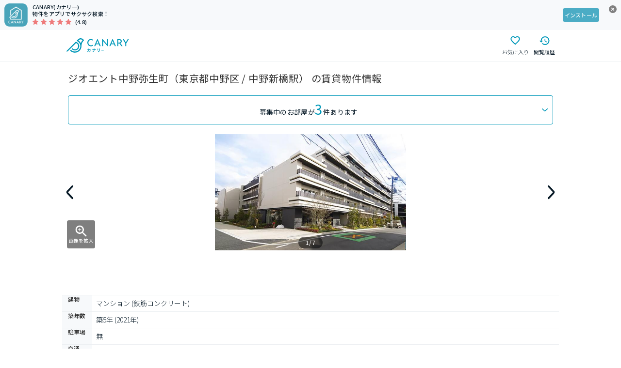

--- FILE ---
content_type: text/html; charset=utf-8
request_url: https://web.canary-app.jp/chintai/buildings/0507f4d6-338d-4af7-8022-015d01e25fc7/
body_size: 233193
content:
<!DOCTYPE html><html lang="ja"><head><meta charSet="utf-8" data-next-head=""/><meta name="viewport" content="width=device-width,initial-scale=1.0,viewport-fit=cover,minimum-scale=1.0,maximum-scale=1.0" data-next-head=""/><title data-next-head="">【今週最新】ジオエント中野弥生町の賃貸情報（中野区 / 中野新橋駅）| カナリー</title><meta name="description" content="通勤通学しやすいお部屋・気になるエリアの駅近物件を探そう。物件確認から内見予約までオンラインで簡単対応。ジオエント中野弥生町(東京メトロ丸ノ内線 / 中野新橋駅 徒歩8分 / 東京都中野区弥生町１丁目33-13)の賃貸マンションやアパートをお探しならCanary(カナリー)で。全国の賃貸情報をさまざまな条件検索でストレスなく探すことができます。" data-next-head=""/><meta name="robots" content="index,follow" data-next-head=""/><link rel="canonical" href="https://web.canary-app.jp/chintai/buildings/0507f4d6-338d-4af7-8022-015d01e25fc7/" data-next-head=""/><link rel="shortcut icon" href="/favicon.ico"/><link rel="apple-touch-icon" href="/apple-touch-icon.png"/><link rel="preconnect" href="https://www.googletagmanager.com"/><link rel="preconnect" href="https://www.google-analytics.com"/><link rel="preconnect" href="https://maps.googleapis.com"/><link rel="preconnect" href="https://maps.gstatic.com"/><link rel="preconnect" href="https://connect.facebook.net"/><link rel="preload" href="/_next/static/media/24f6ebe2756575bd-s.p.woff2" as="font" type="font/woff2" crossorigin="anonymous" data-next-font="size-adjust"/><link rel="preload" href="/_next/static/css/0bc36fe1ccc909d8.css" as="style"/><script>(function(w,d,s,l,i){w[l]=w[l]||[];w[l].push({'gtm.start':new Date().getTime(),event:'gtm.js'});var f=d.getElementsByTagName(s)[0],j=d.createElement(s),dl=l!='dataLayer'?'&l='+l:'';j.async=true;j.src='https://www.googletagmanager.com/gtm.js?id='+i+dl+ '&gtm_auth=LOGsU7bYYj3vitSMKsr8EQ&gtm_preview=env-1&gtm_cookies_win=x';f.parentNode.insertBefore(j,f);})(window,document,'script','dataLayer','GTM-WFSFZ7W');</script><link rel="stylesheet" href="/_next/static/css/0bc36fe1ccc909d8.css" data-n-g=""/><noscript data-n-css=""></noscript><script defer="" noModule="" src="/_next/static/chunks/polyfills-42372ed130431b0a.js"></script><script src="/_next/static/chunks/webpack-585aa922b2247019.js" defer=""></script><script src="/_next/static/chunks/framework-53b9cc6f07a7b538.js" defer=""></script><script src="/_next/static/chunks/main-34e48c47a03dfb16.js" defer=""></script><script src="/_next/static/chunks/pages/_app-3d33ccacac42720a.js" defer=""></script><script src="/_next/static/chunks/9114-e122dd870f342508.js" defer=""></script><script src="/_next/static/chunks/13-7e940e9e94ab6d0b.js" defer=""></script><script src="/_next/static/chunks/5677-c900c49bf48f37ae.js" defer=""></script><script src="/_next/static/chunks/365-71255417ddb5754b.js" defer=""></script><script src="/_next/static/chunks/8406-71f4e9021f56e666.js" defer=""></script><script src="/_next/static/chunks/592-4514ad087fe2832b.js" defer=""></script><script src="/_next/static/chunks/3981-1f07af02f3b18935.js" defer=""></script><script src="/_next/static/chunks/5228-c21df9acd1c8087b.js" defer=""></script><script src="/_next/static/chunks/4365-e0031c4c890dbd50.js" defer=""></script><script src="/_next/static/chunks/4660-6d58649face2ca19.js" defer=""></script><script src="/_next/static/chunks/5384-22ffef87f5289307.js" defer=""></script><script src="/_next/static/chunks/34-a0dd839ca07a501d.js" defer=""></script><script src="/_next/static/chunks/pages/chintai/buildings/%5BbuildingId%5D-eb67cff7030daeef.js" defer=""></script><script src="/_next/static/hgt5Ipw-hm3jpuukxNLyZ/_buildManifest.js" defer=""></script><script src="/_next/static/hgt5Ipw-hm3jpuukxNLyZ/_ssgManifest.js" defer=""></script><style data-styled="" data-styled-version="6.1.19">.fWxPvi{position:sticky;top:0px;z-index:10;background:#FFFFFF;border-bottom:1px solid #EDF0F3;}/*!sc*/
data-styled.g3[id="sc-db766085-0"]{content:"fWxPvi,"}/*!sc*/
.cJgQlk{display:flex;justify-content:space-between;height:64px;max-width:1024px;margin:0 auto;}/*!sc*/
data-styled.g4[id="sc-db766085-1"]{content:"cJgQlk,"}/*!sc*/
.cwaAxy{padding:11px 0px;margin-left:8px;display:flex;align-items:center;text-decoration:none;}/*!sc*/
data-styled.g5[id="sc-db766085-2"]{content:"cwaAxy,"}/*!sc*/
.kEYnkv{height:30px;margin-right:6px;color:#0098B9;}/*!sc*/
@media screen and (1024px <= width){.kEYnkv{margin-right:20px;}}/*!sc*/
data-styled.g6[id="sc-db766085-3"]{content:"kEYnkv,"}/*!sc*/
.gjaJDo{display:flex;align-items:center;}/*!sc*/
data-styled.g7[id="sc-db766085-4"]{content:"gjaJDo,"}/*!sc*/
.jZsZGb{width:60px;display:block;text-decoration:none;cursor:pointer;}/*!sc*/
data-styled.g8[id="sc-db766085-5"]{content:"jZsZGb,"}/*!sc*/
.leyYFS{position:relative;height:45px;display:flex;flex-direction:column;justify-content:center;align-items:center;color:#0098B9;}/*!sc*/
data-styled.g11[id="sc-db766085-8"]{content:"leyYFS,"}/*!sc*/
.cvjtYl{margin-top:2px;color:#081A27;font-size:11px;font-weight:300;line-height:175%;}/*!sc*/
@media screen and (width < 1024px){.cvjtYl{font-weight:400;}}/*!sc*/
data-styled.g14[id="sc-db766085-11"]{content:"cvjtYl,"}/*!sc*/
.hkBLdD{width:24px;height:24px;color:#0098B9;}/*!sc*/
data-styled.g15[id="sc-db766085-12"]{content:"hkBLdD,"}/*!sc*/
.ijCABy{position:relative;left:50%;transform:translateX(-50%);background-color:#5A6C7F;}/*!sc*/
data-styled.g16[id="sc-15ae9cf1-0"]{content:"ijCABy,"}/*!sc*/
.jFZxOF{padding:0px 8px;margin:0 auto;max-width:1024px;}/*!sc*/
data-styled.g17[id="sc-15ae9cf1-1"]{content:"jFZxOF,"}/*!sc*/
.jXSkLW{padding:24px 0 16px 0;display:flex;align-items:center;}/*!sc*/
data-styled.g18[id="sc-15ae9cf1-2"]{content:"jXSkLW,"}/*!sc*/
.hClnIR{display:flex;flex-wrap:wrap;list-style-type:none;margin:0;padding-inline-start:0;height:100%;}/*!sc*/
.hClnIR li:last-of-type>a>span::after{display:none;}/*!sc*/
data-styled.g19[id="sc-15ae9cf1-3"]{content:"hClnIR,"}/*!sc*/
.cRaqSW{text-decoration:none;display:flex;height:100%;align-items:center;font-size:11px;font-weight:300;line-height:175%;color:#FFFFFF;}/*!sc*/
@media screen and (width < 1024px){.cRaqSW{font-weight:400;}}/*!sc*/
data-styled.g20[id="sc-15ae9cf1-4"]{content:"cRaqSW,"}/*!sc*/
.elcSJt{padding:0 8px;position:relative;}/*!sc*/
.elcSJt::after{content:'';position:absolute;right:0;top:50%;transform:translateY(-50%);height:12px;width:1px;background-color:#FFFFFF;}/*!sc*/
data-styled.g21[id="sc-15ae9cf1-5"]{content:"elcSJt,"}/*!sc*/
.jKQwbH{padding:16px 8px 12px;color:#FFFFFF;font-size:12px;font-weight:500;line-height:150%;letter-spacing:0.36px;}/*!sc*/
@media screen and (width < 1024px){.jKQwbH{font-weight:600;}}/*!sc*/
data-styled.g22[id="sc-15ae9cf1-6"]{content:"jKQwbH,"}/*!sc*/
.kDaqpU{display:flex;flex-wrap:wrap;list-style-type:none;margin:0;padding-inline-start:0;padding:0;}/*!sc*/
.kDaqpU li{margin-right:2px;}/*!sc*/
.kDaqpU li:not(:last-of-type)>a>span{border-right:1px solid #FFFFFF;}/*!sc*/
data-styled.g23[id="sc-15ae9cf1-7"]{content:"kDaqpU,"}/*!sc*/
.bGsBTc{text-decoration:none;}/*!sc*/
data-styled.g24[id="sc-15ae9cf1-8"]{content:"bGsBTc,"}/*!sc*/
.dJCyNu{display:inline;list-style-type:none;color:#FFFFFF;font-size:11px;font-weight:300;line-height:175%;margin-bottom:8px;padding:0 8px 0 6px;text-decoration:none;}/*!sc*/
@media screen and (width < 1024px){.dJCyNu{font-weight:400;}}/*!sc*/
data-styled.g25[id="sc-15ae9cf1-9"]{content:"dJCyNu,"}/*!sc*/
.IEYSH{display:flex;justify-content:space-between;flex-direction:column-reverse;margin-top:24px;}/*!sc*/
@media screen and (1024px <= width){.IEYSH{flex-direction:row;margin-top:0;}}/*!sc*/
data-styled.g26[id="sc-15ae9cf1-10"]{content:"IEYSH,"}/*!sc*/
.kCMyeO{height:24px;color:#FFFFFF;}/*!sc*/
data-styled.g27[id="sc-15ae9cf1-11"]{content:"kCMyeO,"}/*!sc*/
.hauTOJ{display:flex;flex-direction:column;min-height:100dvh;}/*!sc*/
data-styled.g28[id="sc-90da6d0a-0"]{content:"hauTOJ,"}/*!sc*/
.izySKv{flex:1;display:flex;flex-direction:column;width:100%;max-width:1024px;margin:0 auto;}/*!sc*/
data-styled.g29[id="sc-90da6d0a-1"]{content:"izySKv,"}/*!sc*/
html,body{margin:0px;padding:0px;font-family:'Noto Sans JP','Noto Sans JP Fallback',sans-serif;color:#303030;height:100%;min-height:100dvh;}/*!sc*/
#__next{height:100%;}/*!sc*/
input[type='submit'],input[type='button']{border-radius:0;-webkit-box-sizing:content-box;-webkit-appearance:button;appearance:button;border:none;box-sizing:border-box;cursor:pointer;}/*!sc*/
input[type='submit']::-webkit-search-decoration,input[type='button']::-webkit-search-decoration{display:none;}/*!sc*/
input[type='submit']::focus,input[type='button']::focus{outline-offset:-2px;}/*!sc*/
.ReactModal__Overlay{opacity:0;transform:translateY(100px);transition:all 300ms ease-in-out;}/*!sc*/
.ReactModal__Overlay--after-open{opacity:1;transform:translateY(0px);}/*!sc*/
.ReactModal__Overlay--before-close{opacity:0;transform:translateY(100px);}/*!sc*/
.ReactModal__Body--open{overflow:hidden;}/*!sc*/
.Masonry_Container{display:flex;gap:16px;}/*!sc*/
.Masonry_Columns{display:flex;flex-direction:column;gap:16px;}/*!sc*/
data-styled.g30[id="sc-global-hjyJOP1"]{content:"sc-global-hjyJOP1,"}/*!sc*/
.hfotoE{user-select:none;cursor:pointer;transition:opacity 0.2s;}/*!sc*/
@media (any-hover: hover){.hfotoE:hover{opacity:0.9;}}/*!sc*/
data-styled.g47[id="sc-34c8ffe3-0"]{content:"hfotoE,"}/*!sc*/
.dkrcuH{display:block;object-fit:contain;margin:auto;}/*!sc*/
data-styled.g48[id="sc-34c8ffe3-1"]{content:"dkrcuH,"}/*!sc*/
@media screen and (1024px <= width){.hXHNqY{display:none;}}/*!sc*/
data-styled.g49[id="sc-c9e9ba5e-0"]{content:"hXHNqY,"}/*!sc*/
.eGnbTD{display:none;}/*!sc*/
@media screen and (1024px <= width){.eGnbTD{display:block;}}/*!sc*/
data-styled.g50[id="sc-c9e9ba5e-1"]{content:"eGnbTD,"}/*!sc*/
.klIRwO{display:block;background-color:#F7F9FB;width:100%;text-decoration:none;}/*!sc*/
data-styled.g51[id="sc-d0dfb12c-0"]{content:"klIRwO,"}/*!sc*/
.cABroI{display:grid;grid-template-columns:auto 1fr auto 36px;padding:7px 9px;position:relative;}/*!sc*/
data-styled.g52[id="sc-d0dfb12c-1"]{content:"cABroI,"}/*!sc*/
.eMywHO{margin-left:10px;}/*!sc*/
data-styled.g53[id="sc-d0dfb12c-2"]{content:"eMywHO,"}/*!sc*/
.hZakea{font-size:11px;font-weight:500;line-height:130%;letter-spacing:0.22px;color:#081A27;}/*!sc*/
@media screen and (width < 1024px){.hZakea{font-weight:600;}}/*!sc*/
data-styled.g54[id="sc-d0dfb12c-3"]{content:"hZakea,"}/*!sc*/
.fwBuYg{margin-left:8px;font-size:11px;font-weight:500;line-height:130%;letter-spacing:0.22px;color:#081A27;}/*!sc*/
@media screen and (width < 1024px){.fwBuYg{font-weight:600;}}/*!sc*/
data-styled.g55[id="sc-d0dfb12c-4"]{content:"fwBuYg,"}/*!sc*/
.hsoUej{display:flex;align-items:center;margin-top:3px;}/*!sc*/
data-styled.g56[id="sc-d0dfb12c-5"]{content:"hsoUej,"}/*!sc*/
.dzKelG{position:absolute;width:19px;height:19px;top:8px;right:8px;padding:0;border:none;background:none;cursor:pointer;color:#8F9AA3;}/*!sc*/
data-styled.g57[id="sc-d0dfb12c-6"]{content:"dzKelG,"}/*!sc*/
.jtNGPf{display:flex;justify-content:center;align-items:center;}/*!sc*/
data-styled.g58[id="sc-d0dfb12c-7"]{content:"jtNGPf,"}/*!sc*/
.ebCbIe{background-color:#4BACC5;display:flex;justify-content:center;align-items:center;color:#FFFFFF;height:28px;border-radius:4px;font-size:11px;font-weight:500;line-height:130%;letter-spacing:0.22px;padding:0 4px;}/*!sc*/
@media screen and (width < 1024px){.ebCbIe{font-weight:600;}}/*!sc*/
data-styled.g59[id="sc-d0dfb12c-8"]{content:"ebCbIe,"}/*!sc*/
.bqJDdC{color:#0098B9;text-decoration:none;font-size:12px;font-weight:300;line-height:175%;}/*!sc*/
@media screen and (width < 1024px){.bqJDdC{font-weight:400;}}/*!sc*/
data-styled.g60[id="sc-b4da7f0-0"]{content:"bqJDdC,"}/*!sc*/
.hEwjOh{color:#081A27;font-size:12px;font-weight:300;line-height:175%;}/*!sc*/
@media screen and (width < 1024px){.hEwjOh{font-weight:400;}}/*!sc*/
data-styled.g61[id="sc-b4da7f0-1"]{content:"hEwjOh,"}/*!sc*/
.cesKQd{margin:0 8px;font-size:12px;font-weight:300;line-height:175%;color:#081A27;}/*!sc*/
@media screen and (width < 1024px){.cesKQd{font-weight:400;}}/*!sc*/
data-styled.g62[id="sc-b4da7f0-2"]{content:"cesKQd,"}/*!sc*/
.jDCoCD{list-style-type:none;display:initial;height:24px;line-height:24px;}/*!sc*/
.jDCoCD:last-of-type >.sc-b4da7f0-2{display:none;}/*!sc*/
data-styled.g63[id="sc-b4da7f0-3"]{content:"jDCoCD,"}/*!sc*/
.bBvfGa{-webkit-box-orient:vertical;display:-webkit-box;-webkit-line-clamp:2;overflow:hidden;margin:0px;padding:5px 12px;max-width:1024px;}/*!sc*/
data-styled.g64[id="sc-b4da7f0-4"]{content:"bBvfGa,"}/*!sc*/
.cqzaFd{border-bottom:1px solid #F5F5F5;position:relative;}/*!sc*/
.fYqPjh{border-top:1px solid #F5F5F5;position:relative;}/*!sc*/
data-styled.g65[id="sc-a77304a9-0"]{content:"cqzaFd,fYqPjh,"}/*!sc*/
.dxqtJO{height:1px;width:auto;background:#EBEEF0;}/*!sc*/
.hCwuyE{height:1px;width:auto;background:#DFE8EA;}/*!sc*/
data-styled.g73[id="sc-4e217e23-0"]{content:"dxqtJO,hCwuyE,"}/*!sc*/
.jcMIhR{width:100%;border-radius:4px;display:flex;justify-content:center;align-items:center;text-decoration:none;cursor:pointer;pointer-events:auto;height:48px;font-family:'Noto Sans JP','Noto Sans JP Fallback';font-size:16px;font-weight:400;line-height:16px;letter-spacing:0.04em;background:#4BACC5;color:#fff;}/*!sc*/
@media screen and (width < 1024px){.jcMIhR{font-weight:500;}}/*!sc*/
@media (any-hover: hover){.jcMIhR:hover{background:#0098B9;}}/*!sc*/
.gvQAW{width:100%;border-radius:4px;display:flex;justify-content:center;align-items:center;text-decoration:none;cursor:pointer;pointer-events:auto;height:56px;font-family:'Noto Sans JP','Noto Sans JP Fallback';font-size:16px;font-weight:400;line-height:16px;letter-spacing:0.04em;background:#4BACC5;color:#fff;}/*!sc*/
@media screen and (width < 1024px){.gvQAW{font-weight:500;}}/*!sc*/
@media (any-hover: hover){.gvQAW:hover{background:#0098B9;}}/*!sc*/
.iNbvlA{width:100%;border-radius:4px;display:flex;justify-content:center;align-items:center;text-decoration:none;cursor:pointer;pointer-events:auto;height:56px;font-family:'Noto Sans JP','Noto Sans JP Fallback';font-size:16px;font-weight:400;line-height:16px;letter-spacing:0.04em;background:#FFFFFF;color:#5A6C7F;border:1px solid #C1C9CD;}/*!sc*/
@media screen and (width < 1024px){.iNbvlA{font-weight:500;}}/*!sc*/
@media (any-hover: hover){.iNbvlA:hover{background:#F0FAFB;}}/*!sc*/
.cHwDsE{width:100%;border-radius:4px;display:flex;justify-content:center;align-items:center;text-decoration:none;cursor:pointer;pointer-events:auto;height:48px;font-family:'Noto Sans JP','Noto Sans JP Fallback';font-size:16px;font-weight:400;line-height:16px;letter-spacing:0.04em;background:#FFFFFF;color:#4BACC5;border:1px solid #4BACC5;}/*!sc*/
@media screen and (width < 1024px){.cHwDsE{font-weight:500;}}/*!sc*/
@media (any-hover: hover){.cHwDsE:hover{background:#F0FAFB;}}/*!sc*/
.bdRjIU{width:100%;border-radius:4px;display:flex;justify-content:center;align-items:center;text-decoration:none;cursor:pointer;pointer-events:auto;height:36px;font-family:'Noto Sans JP','Noto Sans JP Fallback';font-size:14px;font-weight:400;line-height:14px;letter-spacing:0.02em;background:#FFFFFF;color:#5A6C7F;border:1px solid #C1C9CD;}/*!sc*/
@media screen and (width < 1024px){.bdRjIU{font-weight:500;}}/*!sc*/
@media (any-hover: hover){.bdRjIU:hover{background:#F0FAFB;}}/*!sc*/
data-styled.g92[id="sc-aa9caaae-0"]{content:"jcMIhR,gvQAW,iNbvlA,cHwDsE,bdRjIU,"}/*!sc*/
.dbNsYM{all:unset;width:100%;border-radius:4px;display:flex;justify-content:center;align-items:center;height:36px;font-family:'Noto Sans JP','Noto Sans JP Fallback';font-size:14px;font-weight:400;line-height:14px;letter-spacing:0.02em;}/*!sc*/
.dbNsYM:focus-visible{outline-offset:2px;outline:2px solid #0098B9;}/*!sc*/
@media screen and (width < 1024px){.dbNsYM{font-weight:500;}}/*!sc*/
data-styled.g134[id="sc-c6839b59-0"]{content:"dbNsYM,"}/*!sc*/
.hlBAen{font-size:11px;font-weight:500;line-height:130%;letter-spacing:0.22px;border-radius:2px;border-width:1px;border-style:solid;height:17px;padding:0 4px;color:#4BACC5;border-color:#4BACC5;}/*!sc*/
@media screen and (width < 1024px){.hlBAen{font-weight:600;}}/*!sc*/
.gRPmnz{font-size:11px;font-weight:500;line-height:130%;letter-spacing:0.22px;border-radius:2px;border-width:1px;border-style:solid;height:17px;padding:0 4px;color:#5A6C7F;border-color:#5A6C7F;}/*!sc*/
@media screen and (width < 1024px){.gRPmnz{font-weight:600;}}/*!sc*/
data-styled.g151[id="sc-4bcf85a7-0"]{content:"hlBAen,gRPmnz,"}/*!sc*/
.gMvqEF{padding:6px 12px;display:flex;align-items:center;overflow:hidden;}/*!sc*/
data-styled.g152[id="sc-b0a38ba4-0"]{content:"gMvqEF,"}/*!sc*/
.MvZLT{margin-right:8px;display:flex;gap:4px;}/*!sc*/
data-styled.g153[id="sc-b0a38ba4-1"]{content:"MvZLT,"}/*!sc*/
.eZxKpd{flex:1;overflow:hidden;text-overflow:ellipsis;white-space:nowrap;font-family:'Noto Sans JP','Noto Sans JP Fallback';font-size:14px;font-style:normal;font-weight:400;line-height:175%;letter-spacing:0.56px;color:#081A27;}/*!sc*/
@media screen and (width < 1024px){.eZxKpd{font-weight:500;}}/*!sc*/
data-styled.g154[id="sc-b0a38ba4-2"]{content:"eZxKpd,"}/*!sc*/
.iGRlCq{display:flex;align-items:center;text-decoration:none;}/*!sc*/
data-styled.g155[id="sc-aa00f21f-0"]{content:"iGRlCq,"}/*!sc*/
.gfeKKx{object-fit:cover;}/*!sc*/
data-styled.g156[id="sc-aa00f21f-1"]{content:"gfeKKx,"}/*!sc*/
.fNgqpg{flex:1;padding:8px 16px;font-family:'Noto Sans JP','Noto Sans JP Fallback';font-size:12px;font-weight:300;line-height:18px;letter-spacing:0.04em;color:#081A27;}/*!sc*/
@media screen and (width < 1024px){.fNgqpg{font-weight:400;}}/*!sc*/
data-styled.g157[id="sc-aa00f21f-2"]{content:"fNgqpg,"}/*!sc*/
.laSlUN{margin-top:4px;}/*!sc*/
data-styled.g158[id="sc-aa00f21f-3"]{content:"laSlUN,"}/*!sc*/
.egacoY{display:flex;justify-content:center;align-items:center;background:none;border:none;outline:none;margin:0;padding:0;width:100%;height:46px;}/*!sc*/
data-styled.g159[id="sc-71bc2fd6-0"]{content:"egacoY,"}/*!sc*/
.fjNJtG{user-select:none;cursor:pointer;transition:opacity 0.2s;}/*!sc*/
@media (any-hover: hover){.fjNJtG:hover{opacity:0.9;}}/*!sc*/
data-styled.g160[id="sc-71bc2fd6-1"]{content:"fjNJtG,"}/*!sc*/
.eptYgw{display:grid;gap:0px;grid-template-columns:100%;}/*!sc*/
@media screen and (1024px <= width){.eptYgw{grid-template-columns:100%;gap:0px;}}/*!sc*/
data-styled.g161[id="sc-71bc2fd6-2"]{content:"eptYgw,"}/*!sc*/
.ercneX{margin-top:0px;display:none;}/*!sc*/
@media screen and (1024px <= width){.ercneX{margin-top:0px;}}/*!sc*/
data-styled.g162[id="sc-71bc2fd6-3"]{content:"ercneX,"}/*!sc*/
.keJnBR{display:flex;align-items:center;gap:8px;width:100%;}/*!sc*/
data-styled.g163[id="sc-e61abb93-0"]{content:"keJnBR,"}/*!sc*/
.RKgHj{font-family:'Noto Sans JP','Noto Sans JP Fallback';font-size:14px;font-weight:400;line-height:14px;letter-spacing:0.02em;color:#4BACC5;}/*!sc*/
@media screen and (width < 1024px){.RKgHj{font-weight:500;}}/*!sc*/
data-styled.g164[id="sc-e61abb93-1"]{content:"RKgHj,"}/*!sc*/
.fPTMYz{font-family:'Noto Sans JP','Noto Sans JP Fallback';font-size:10px;font-weight:300;line-height:15px;letter-spacing:0.02em;}/*!sc*/
@media screen and (width < 1024px){.fPTMYz{font-weight:400;}}/*!sc*/
.fPTMYz:before{content:'';top:0;right:0;border-bottom:48px solid transparent;border-right:48px solid #FEF3F3;position:absolute;}/*!sc*/
.fPTMYz:after{content:'新着';top:4px;color:#F47896;right:4px;position:absolute;}/*!sc*/
data-styled.g165[id="sc-ee514445-0"]{content:"fPTMYz,"}/*!sc*/
.flpdpg{display:flex;align-items:center;font-family:'Noto Sans JP','Noto Sans JP Fallback';font-size:12px;font-weight:300;line-height:18px;letter-spacing:0.04em;color:#F47896;}/*!sc*/
@media screen and (width < 1024px){.flpdpg{font-weight:400;}}/*!sc*/
.kSUcpu{display:flex;align-items:center;font-family:'Noto Sans JP','Noto Sans JP Fallback';font-size:12px;font-weight:300;line-height:18px;letter-spacing:0.04em;color:#5A6C7F;}/*!sc*/
@media screen and (width < 1024px){.kSUcpu{font-weight:400;}}/*!sc*/
data-styled.g166[id="sc-5a23649-0"]{content:"flpdpg,kSUcpu,"}/*!sc*/
.bLlYlj{margin-right:4px;font-size:10px;width:16px;height:16px;display:flex;justify-content:center;align-items:center;border:1px solid #F47896;border-radius:2px;}/*!sc*/
.evPlbd{margin-right:4px;font-size:10px;width:16px;height:16px;display:flex;justify-content:center;align-items:center;border:1px solid #5A6C7F;border-radius:2px;}/*!sc*/
data-styled.g167[id="sc-5a23649-1"]{content:"bLlYlj,evPlbd,"}/*!sc*/
.hmyCGt{margin-right:2px;font-family:'Noto Sans JP','Noto Sans JP Fallback';font-size:24px;font-weight:400;line-height:36px;letter-spacing:0.04em;}/*!sc*/
@media screen and (width < 1024px){.hmyCGt{font-size:20px;line-height:30px;font-weight:500;}}/*!sc*/
data-styled.g168[id="sc-5d12901a-0"]{content:"hmyCGt,"}/*!sc*/
.jYXocx{display:flex;align-items:center;font-family:'Noto Sans JP','Noto Sans JP Fallback';font-size:12px;font-weight:300;line-height:18px;letter-spacing:0.04em;color:#5A6C7F;}/*!sc*/
@media screen and (width < 1024px){.jYXocx{font-weight:400;}}/*!sc*/
.gzBlzz{display:flex;align-items:center;font-family:'Noto Sans JP','Noto Sans JP Fallback';font-size:12px;font-weight:300;line-height:18px;letter-spacing:0.04em;color:#F47896;}/*!sc*/
@media screen and (width < 1024px){.gzBlzz{font-weight:400;}}/*!sc*/
data-styled.g169[id="sc-f6fc5d5-0"]{content:"jYXocx,gzBlzz,"}/*!sc*/
.gYLnWO{margin-right:4px;font-size:10px;width:16px;height:16px;display:flex;justify-content:center;align-items:center;border:1px solid #5A6C7F;border-radius:2px;}/*!sc*/
.hATUuk{margin-right:4px;font-size:10px;width:16px;height:16px;display:flex;justify-content:center;align-items:center;border:1px solid #F47896;border-radius:2px;}/*!sc*/
data-styled.g170[id="sc-f6fc5d5-1"]{content:"gYLnWO,hATUuk,"}/*!sc*/
.hJCAwc{padding:8px;display:flex;flex-direction:column;gap:8px;align-items:center;position:relative;}/*!sc*/
data-styled.g171[id="sc-bdd6c43c-0"]{content:"hJCAwc,"}/*!sc*/
.lfVdNp{display:flex;align-items:center;width:100%;}/*!sc*/
data-styled.g172[id="sc-bdd6c43c-1"]{content:"lfVdNp,"}/*!sc*/
.kOnOJn{object-fit:contain;}/*!sc*/
data-styled.g173[id="sc-bdd6c43c-2"]{content:"kOnOJn,"}/*!sc*/
.dCNTwQ{margin-top:2px;color:#0098B9;font-family:'Noto Sans JP','Noto Sans JP Fallback';font-size:12px;font-style:normal;font-weight:400;line-height:150%;letter-spacing:0.24px;}/*!sc*/
@media screen and (width < 1024px){.dCNTwQ{font-weight:500;}}/*!sc*/
data-styled.g174[id="sc-bdd6c43c-3"]{content:"dCNTwQ,"}/*!sc*/
.hQiklb{margin-top:2px;display:flex;gap:12px;font-family:'Noto Sans JP','Noto Sans JP Fallback';font-size:12px;font-weight:300;line-height:18px;letter-spacing:0.04em;}/*!sc*/
@media screen and (width < 1024px){.hQiklb{font-weight:400;}}/*!sc*/
data-styled.g175[id="sc-bdd6c43c-4"]{content:"hQiklb,"}/*!sc*/
.gQaPwh{margin-top:4px;display:flex;font-family:'Noto Sans JP','Noto Sans JP Fallback';font-size:10px;font-weight:300;line-height:15px;letter-spacing:0.02em;}/*!sc*/
@media screen and (width < 1024px){.gQaPwh{font-weight:400;}}/*!sc*/
data-styled.g176[id="sc-bdd6c43c-5"]{content:"gQaPwh,"}/*!sc*/
.etfMKT{width:108px;height:108px;position:relative;border:1px solid #EBEEF0;border-radius:2px;box-sizing:content-box;}/*!sc*/
data-styled.g177[id="sc-bdd6c43c-6"]{content:"etfMKT,"}/*!sc*/
.bjHYfY{display:flex;justify-content:space-between;flex:1;align-items:end;margin-left:20px;}/*!sc*/
data-styled.g178[id="sc-bdd6c43c-7"]{content:"bjHYfY,"}/*!sc*/
.eMMJkP{display:flex;flex-wrap:wrap;gap:8px;}/*!sc*/
data-styled.g179[id="sc-bdd6c43c-8"]{content:"eMMJkP,"}/*!sc*/
.ehYlkx{position:absolute;bottom:4px;left:86px;user-select:none;cursor:pointer;transition:opacity 0.2s;}/*!sc*/
@media (any-hover: hover){.ehYlkx:hover{opacity:0.9;}}/*!sc*/
data-styled.g181[id="sc-bdd6c43c-10"]{content:"ehYlkx,"}/*!sc*/
.bfaqym{width:64px;max-width:64px;max-height:64px;border:2px solid #ED7863;border-radius:4px;visibility:hidden;object-fit:cover;}/*!sc*/
.iRZlud{width:64px;max-width:64px;max-height:64px;border-radius:4px;visibility:hidden;object-fit:cover;}/*!sc*/
.exKcxT{width:100px;max-width:100px;max-height:100px;border:2px solid #F3851D;border-radius:4px;visibility:hidden;object-fit:cover;}/*!sc*/
.ECzrm{width:100px;max-width:100px;max-height:100px;border-radius:4px;visibility:hidden;object-fit:cover;}/*!sc*/
data-styled.g183[id="sc-3e7d0e7d-0"]{content:"bfaqym,iRZlud,exKcxT,ECzrm,"}/*!sc*/
.eGaUQR{padding:0;border-radius:50%;display:flex;justify-content:center;align-items:center;flex-shrink:0;cursor:pointer;pointer-events:auto;background:#FFFFFF;border:1px solid #C1C9CD;height:48px;width:48px;}/*!sc*/
@media (any-hover: hover){.eGaUQR:hover{background-color:#F0FAFB;}}/*!sc*/
.eGaUQR:focus-visible{outline:1px solid #0098B9;outline-offset:1px;}/*!sc*/
.hwjHvF{padding:0;border-radius:50%;display:flex;justify-content:center;align-items:center;flex-shrink:0;cursor:pointer;pointer-events:auto;background:#FFFFFF;border:1px solid #C1C9CD;height:32px;width:32px;}/*!sc*/
@media (any-hover: hover){.hwjHvF:hover{background-color:#F0FAFB;}}/*!sc*/
.hwjHvF:focus-visible{outline:1px solid #0098B9;outline-offset:1px;}/*!sc*/
data-styled.g186[id="sc-5e080dcd-0"]{content:"eGaUQR,hwjHvF,"}/*!sc*/
.dvnewX{position:relative;overflow:hidden;}/*!sc*/
data-styled.g253[id="sc-41da80f6-0"]{content:"dvnewX,"}/*!sc*/
.SKRJ{position:relative;}/*!sc*/
data-styled.g254[id="sc-41da80f6-1"]{content:"SKRJ,"}/*!sc*/
.kbhKix{overflow:hidden;margin:0 auto;height:240px;}/*!sc*/
data-styled.g255[id="sc-41da80f6-2"]{content:"kbhKix,"}/*!sc*/
.dUnXWn{display:flex;}/*!sc*/
data-styled.g256[id="sc-41da80f6-3"]{content:"dUnXWn,"}/*!sc*/
.fsgeg{flex:0 0 calc(100% / 1);}/*!sc*/
data-styled.g257[id="sc-41da80f6-4"]{content:"fsgeg,"}/*!sc*/
.bIvsVy{overflow:hidden;height:64px;}/*!sc*/
data-styled.g258[id="sc-41da80f6-5"]{content:"bIvsVy,"}/*!sc*/
.jzBTTe{display:flex;}/*!sc*/
data-styled.g259[id="sc-41da80f6-6"]{content:"jzBTTe,"}/*!sc*/
.imDYYb{margin:12px 0 auto;}/*!sc*/
data-styled.g264[id="sc-41da80f6-11"]{content:"imDYYb,"}/*!sc*/
.imYraZ{margin-right:8px;}/*!sc*/
data-styled.g265[id="sc-41da80f6-12"]{content:"imYraZ,"}/*!sc*/
.kFQAFN{position:absolute;top:50%;transform:translateY(-50%);height:180px;display:flex;justify-content:center;align-items:center;border:none;padding:0;background-color:transparent;cursor:pointer;-webkit-tap-highlight-color:transparent;}/*!sc*/
data-styled.g266[id="sc-41da80f6-13"]{content:"kFQAFN,"}/*!sc*/
.ZKdFr{left:0;}/*!sc*/
data-styled.g267[id="sc-41da80f6-14"]{content:"ZKdFr,"}/*!sc*/
.eVzoDt{right:0;}/*!sc*/
data-styled.g268[id="sc-41da80f6-15"]{content:"eVzoDt,"}/*!sc*/
.jKFiNS{text-decoration:none;color:inherit;margin:0;display:block;position:relative;}/*!sc*/
data-styled.g276[id="sc-dd42c55f-0"]{content:"jKFiNS,"}/*!sc*/
.jNRTyA{text-decoration:none;}/*!sc*/
data-styled.g277[id="sc-b07e692d-0"]{content:"jNRTyA,"}/*!sc*/
.UCCQv{background:#FFFFFF;overflow:hidden;box-shadow:0px 2px 6px 0px #08121a1a;}/*!sc*/
@media (min-width:1024px){.UCCQv{flex-basis:auto;flex-shrink:0;}}/*!sc*/
data-styled.g278[id="sc-b07e692d-1"]{content:"UCCQv,"}/*!sc*/
@media screen and (1024px <= width){.ffKvEQ{display:flex;}}/*!sc*/
data-styled.g459[id="sc-b3913f4-0"]{content:"ffKvEQ,"}/*!sc*/
.hzPmoi{display:flex;flex-direction:column;gap:16px;padding-bottom:16px;}/*!sc*/
@media screen and (1024px <= width){.hzPmoi{flex-direction:row;overflow-x:scroll;align-items:flex-start;padding:0 2px 20px;}}/*!sc*/
data-styled.g462[id="sc-b3913f4-3"]{content:"hzPmoi,"}/*!sc*/
.lByzz{border-top:1px solid #EDF0F3;}/*!sc*/
data-styled.g517[id="sc-5676c0a9-0"]{content:"lByzz,"}/*!sc*/
.gWndJb{display:grid;grid-template-columns:1fr 1fr;}/*!sc*/
data-styled.g518[id="sc-5676c0a9-1"]{content:"gWndJb,"}/*!sc*/
.kfLRoe{min-height:34px;align-items:center;display:grid;grid-template-areas:'label info';grid-template-columns:62px 1fr;border-bottom:1px solid #EDF0F3;}/*!sc*/
@media screen and (1024px <= width){.kfLRoe{grid-template-columns:96px 1fr;grid-template-columns:96px 1fr;border-right:1px solid #EDF0F3;border-left:1px solid #EDF0F3;}}/*!sc*/
.jXIETJ{min-height:34px;align-items:center;display:grid;grid-template-areas:'label info';grid-template-columns:96px 1fr;border-bottom:1px solid #EDF0F3;}/*!sc*/
@media screen and (1024px <= width){.jXIETJ{grid-template-columns:96px 1fr;grid-template-columns:96px 1fr;border-right:1px solid #EDF0F3;border-left:1px solid #EDF0F3;}}/*!sc*/
data-styled.g519[id="sc-5676c0a9-2"]{content:"kfLRoe,jXIETJ,"}/*!sc*/
.gIRxgd{grid-area:label;background-color:#F7F9FB;place-content:center;height:100%;padding-left:12px;font-size:12px;font-weight:500;line-height:130%;letter-spacing:0.24px;}/*!sc*/
@media screen and (width < 1024px){.gIRxgd{font-weight:600;}}/*!sc*/
data-styled.g520[id="sc-5676c0a9-3"]{content:"gIRxgd,"}/*!sc*/
.bykOdg{grid-area:info;padding:4px 8px 5px 8px;white-space:pre-wrap;color:#081A27;font-size:14px;font-weight:300;line-height:175%;}/*!sc*/
@media screen and (width < 1024px){.bykOdg{font-weight:400;}}/*!sc*/
data-styled.g521[id="sc-5676c0a9-4"]{content:"bykOdg,"}/*!sc*/
.fFpChR{margin:0;padding:0;list-style:none;}/*!sc*/
data-styled.g523[id="sc-b51886a0-0"]{content:"fFpChR,"}/*!sc*/
.byARBW{display:flex;align-items:flex-start;gap:8px;}/*!sc*/
data-styled.g524[id="sc-b51886a0-1"]{content:"byARBW,"}/*!sc*/
.bPrssj{color:#081A27;font-family:'Noto Sans JP','Noto Sans JP Fallback';font-size:14px;font-weight:300;line-height:175%;letter-spacing:0.28px;text-decoration-line:underline;}/*!sc*/
@media screen and (width < 1024px){.bPrssj{font-weight:400;}}/*!sc*/
data-styled.g525[id="sc-b51886a0-2"]{content:"bPrssj,"}/*!sc*/
.cuCyZt{font-family:'Noto Sans JP','Noto Sans JP Fallback';font-size:14px;font-weight:300;line-height:24.5px;letter-spacing:0.02em;}/*!sc*/
@media screen and (width < 1024px){.cuCyZt{font-weight:400;}}/*!sc*/
data-styled.g526[id="sc-b51886a0-3"]{content:"cuCyZt,"}/*!sc*/
.ggqqys{background:#F7F9FB;position:relative;z-index:1;}/*!sc*/
data-styled.g527[id="sc-495e828d-0"]{content:"ggqqys,"}/*!sc*/
.kVlsev{display:flex;flex-direction:column;gap:16px;z-index:1;}/*!sc*/
data-styled.g528[id="sc-495e828d-1"]{content:"kVlsev,"}/*!sc*/
@media screen and (1024px <= width){.hRpxOB{max-width:376px;}}/*!sc*/
data-styled.g529[id="sc-495e828d-2"]{content:"hRpxOB,"}/*!sc*/
.mjfJk{display:flex;justify-content:center;align-items:center;width:72px;height:72px;border-radius:50%;background-color:#F0FAFB;margin:0 auto 4px;}/*!sc*/
.mjfJk path{fill:#0098B9;}/*!sc*/
.mjfJk path[stroke]:not([stroke='']){stroke:#0098B9;}/*!sc*/
.TCluH{display:flex;justify-content:center;align-items:center;width:72px;height:72px;border-radius:50%;background-color:#EDF0F3;margin:0 auto 4px;}/*!sc*/
.TCluH path{fill:#A1AFC0;}/*!sc*/
.TCluH path[stroke]:not([stroke='']){stroke:#A1AFC0;}/*!sc*/
data-styled.g539[id="sc-c1db2865-0"]{content:"mjfJk,TCluH,"}/*!sc*/
.ezGauj{text-align:center;color:#081A27;font-size:11px;font-weight:500;line-height:130%;letter-spacing:0.22px;}/*!sc*/
@media screen and (width < 1024px){.ezGauj{font-weight:600;}}/*!sc*/
.gvazPo{text-align:center;color:#7B8D9F;font-size:11px;font-weight:500;line-height:130%;letter-spacing:0.22px;}/*!sc*/
@media screen and (width < 1024px){.gvazPo{font-weight:600;}}/*!sc*/
data-styled.g540[id="sc-c1db2865-1"]{content:"ezGauj,gvazPo,"}/*!sc*/
.ctypXH{display:grid;grid-template-columns:1fr 1fr 1fr 1fr;row-gap:16px;column-gap:15px;}/*!sc*/
data-styled.g541[id="sc-a6b5f9cc-0"]{content:"ctypXH,"}/*!sc*/
.bzJFSu{display:flex;align-items:center;color:#838b90;font-family:'Noto Sans JP','Noto Sans JP Fallback';font-size:14px;font-weight:400;line-height:14px;letter-spacing:0.02em;gap:4px;}/*!sc*/
@media screen and (width < 1024px){.bzJFSu{font-weight:500;}}/*!sc*/
data-styled.g542[id="sc-2769dec8-0"]{content:"bzJFSu,"}/*!sc*/
.blaYJr{width:16px;height:16px;color:#5A6C7F;}/*!sc*/
data-styled.g543[id="sc-2769dec8-1"]{content:"blaYJr,"}/*!sc*/
.iZAJae{position:relative;}/*!sc*/
data-styled.g544[id="sc-2769dec8-2"]{content:"iZAJae,"}/*!sc*/
.fTlIoh{display:flex;align-items:center;gap:12px;padding-bottom:4px;}/*!sc*/
data-styled.g546[id="sc-86a73e81-0"]{content:"fTlIoh,"}/*!sc*/
.hSmnWt{display:flex;flex-direction:column;gap:4px;}/*!sc*/
data-styled.g547[id="sc-86a73e81-1"]{content:"hSmnWt,"}/*!sc*/
.kZzuAJ{display:flex;flex-direction:column;}/*!sc*/
data-styled.g548[id="sc-86a73e81-2"]{content:"kZzuAJ,"}/*!sc*/
.ilBYXv{font-family:'Noto Sans JP','Noto Sans JP Fallback';font-size:12px;font-style:normal;font-weight:400;line-height:150%;letter-spacing:0.24px;}/*!sc*/
@media screen and (width < 1024px){.ilBYXv{font-weight:500;}}/*!sc*/
data-styled.g549[id="sc-86a73e81-3"]{content:"ilBYXv,"}/*!sc*/
.itdxmf{display:flex;flex-direction:column;margin-top:-4px;}/*!sc*/
data-styled.g550[id="sc-86a73e81-4"]{content:"itdxmf,"}/*!sc*/
.kgAQNT{display:flex;gap:2px;align-items:flex-end;color:#0098B9;font-family:'Noto Sans JP','Noto Sans JP Fallback';font-size:12px;font-style:normal;font-weight:400;line-height:150%;letter-spacing:0.24px;}/*!sc*/
@media screen and (width < 1024px){.kgAQNT{font-weight:500;}}/*!sc*/
data-styled.g551[id="sc-86a73e81-5"]{content:"kgAQNT,"}/*!sc*/
.kXROng{font-family:'Noto Sans JP','Noto Sans JP Fallback';font-size:24px;font-weight:400;line-height:36px;letter-spacing:0.04em;}/*!sc*/
@media screen and (width < 1024px){.kXROng{font-size:20px;line-height:30px;font-weight:500;}}/*!sc*/
data-styled.g552[id="sc-86a73e81-6"]{content:"kXROng,"}/*!sc*/
.HtUbq{padding-bottom:4px;}/*!sc*/
data-styled.g553[id="sc-86a73e81-7"]{content:"HtUbq,"}/*!sc*/
.dHxpWf{display:flex;gap:12px;}/*!sc*/
data-styled.g554[id="sc-86a73e81-8"]{content:"dHxpWf,"}/*!sc*/
.fCvUZP{font-family:'Noto Sans JP','Noto Sans JP Fallback';font-size:10px;font-weight:300;line-height:15px;letter-spacing:0.02em;}/*!sc*/
@media screen and (width < 1024px){.fCvUZP{font-weight:400;}}/*!sc*/
data-styled.g555[id="sc-86a73e81-9"]{content:"fCvUZP,"}/*!sc*/
.hAwdZm{background-color:#FEF8EE;display:flex;overflow:hidden;padding-bottom:12px;flex-direction:column;align-items:flex-start;gap:4px;align-self:stretch;}/*!sc*/
data-styled.g556[id="sc-72e1e96f-0"]{content:"hAwdZm,"}/*!sc*/
.fozqkp{position:relative;color:#FFFFFF;background-color:#F1A346;width:100%;display:flex;padding:4px 0px 6px 0px;justify-content:center;align-items:center;font-family:'Noto Sans JP','Noto Sans JP Fallback';font-size:14px;font-style:normal;font-weight:400;line-height:175%;letter-spacing:0.56px;--triangle-height:8px;--triangle-width:16px;margin-bottom:var(--triangle-height);}/*!sc*/
@media screen and (width < 1024px){.fozqkp{font-weight:500;}}/*!sc*/
.fozqkp::after{position:absolute;bottom:calc(-1 * var(--triangle-height));left:50%;transform:translateX(-50%);content:'';width:0;height:0;border-style:solid;border-width:var(--triangle-height) calc(var(--triangle-width) / 2) 0;border-color:#F1A346 transparent;}/*!sc*/
data-styled.g557[id="sc-72e1e96f-1"]{content:"fozqkp,"}/*!sc*/
.cAmaAs{color:#081A27;display:flex;padding:0px 12px;flex-direction:column;align-items:flex-start;gap:8px;align-self:stretch;}/*!sc*/
data-styled.g558[id="sc-72e1e96f-2"]{content:"cAmaAs,"}/*!sc*/
.gKeaJu{display:flex;align-items:center;color:#838b90;font-family:'Noto Sans JP','Noto Sans JP Fallback';font-size:14px;font-weight:400;line-height:14px;letter-spacing:0.02em;}/*!sc*/
@media screen and (width < 1024px){.gKeaJu{font-weight:500;}}/*!sc*/
data-styled.g559[id="sc-a31bbda9-0"]{content:"gKeaJu,"}/*!sc*/
.hKFNBP{width:17px;height:17px;margin-right:4px;}/*!sc*/
.hKFNBP path{fill:#5A6C7F;}/*!sc*/
data-styled.g560[id="sc-a31bbda9-1"]{content:"hKFNBP,"}/*!sc*/
.bDOxRO{display:flex;flex-direction:column;justify-content:center;align-items:flex-start;gap:4px;}/*!sc*/
data-styled.g562[id="sc-f8fa171b-0"]{content:"bDOxRO,"}/*!sc*/
.crHZjD{background:transparent;border:none;outline:none;user-select:none;cursor:pointer;transition:opacity 0.2s;width:40px;height:40px;display:flex;justify-content:center;align-items:center;}/*!sc*/
@media (any-hover: hover){.crHZjD:hover{opacity:0.9;}}/*!sc*/
data-styled.g563[id="sc-170fa88-0"]{content:"crHZjD,"}/*!sc*/
.rieOf{position:relative;overflow:hidden;}/*!sc*/
data-styled.g564[id="sc-df14e446-0"]{content:"rieOf,"}/*!sc*/
.jufUdx{position:relative;}/*!sc*/
data-styled.g565[id="sc-df14e446-1"]{content:"jufUdx,"}/*!sc*/
.gGeNbk{overflow:hidden;margin:0 auto;width:px;height:374px;}/*!sc*/
data-styled.g566[id="sc-df14e446-2"]{content:"gGeNbk,"}/*!sc*/
.hMRcWX{display:flex;}/*!sc*/
data-styled.g567[id="sc-df14e446-3"]{content:"hMRcWX,"}/*!sc*/
.ihtsJC{flex:0 0 100%;}/*!sc*/
data-styled.g568[id="sc-df14e446-4"]{content:"ihtsJC,"}/*!sc*/
.bmNkHv{margin:11px 64px auto;}/*!sc*/
data-styled.g569[id="sc-df14e446-5"]{content:"bmNkHv,"}/*!sc*/
.egfehm{overflow:hidden;height:100px;}/*!sc*/
data-styled.g570[id="sc-df14e446-6"]{content:"egfehm,"}/*!sc*/
.byTYSf{display:flex;}/*!sc*/
data-styled.g571[id="sc-df14e446-7"]{content:"byTYSf,"}/*!sc*/
.fiDuYS{margin-right:8px;}/*!sc*/
data-styled.g572[id="sc-df14e446-8"]{content:"fiDuYS,"}/*!sc*/
.dLVbzD{position:absolute;top:calc(50% - 20px);bottom:auto;z-index:1;}/*!sc*/
data-styled.g573[id="sc-df14e446-9"]{content:"dLVbzD,"}/*!sc*/
.lfheSS{position:absolute;z-index:1;bottom:30px;}/*!sc*/
data-styled.g574[id="sc-df14e446-10"]{content:"lfheSS,"}/*!sc*/
.hpKsXW{left:0;}/*!sc*/
data-styled.g575[id="sc-df14e446-11"]{content:"hpKsXW,"}/*!sc*/
.exOXEu{right:0;}/*!sc*/
data-styled.g576[id="sc-df14e446-12"]{content:"exOXEu,"}/*!sc*/
.hRzJsU{left:0;}/*!sc*/
data-styled.g577[id="sc-df14e446-13"]{content:"hRzJsU,"}/*!sc*/
.fWREoc{right:0;}/*!sc*/
data-styled.g578[id="sc-df14e446-14"]{content:"fWREoc,"}/*!sc*/
.gOPmZd{color:#F47896;}/*!sc*/
data-styled.g586[id="sc-a27537aa-0"]{content:"dzuTmo,gOPmZd,"}/*!sc*/
.PeGfZ{color:#4BACC5;font-family:'Noto Sans JP','Noto Sans JP Fallback';font-size:14px;font-weight:400;line-height:14px;letter-spacing:0.02em;}/*!sc*/
@media screen and (width < 1024px){.PeGfZ{font-weight:500;}}/*!sc*/
.PeGfZ strong{font-family:'Noto Sans JP','Noto Sans JP Fallback';font-size:32px;font-weight:400;line-height:48px;letter-spacing:0.04em;}/*!sc*/
@media screen and (width < 1024px){.PeGfZ strong{font-size:28px;line-height:42px;font-weight:500;}}/*!sc*/
data-styled.g587[id="sc-cad0bd36-0"]{content:"PeGfZ,"}/*!sc*/
.hBJtxi{display:flex;padding:6px 8px 6px 16px;justify-content:space-between;align-items:center;flex:1 0 0;border-radius:4px;border:1px solid #0098B9;}/*!sc*/
data-styled.g588[id="sc-73eb832-0"]{content:"hBJtxi,"}/*!sc*/
.iXBzQT{display:flex;padding-bottom:4px;justify-content:center;align-items:baseline;gap:2px;flex:1 0 0;font-family:'Noto Sans JP','Noto Sans JP Fallback';font-size:14px;font-weight:400;line-height:14px;letter-spacing:0.02em;color:#081A27;}/*!sc*/
@media screen and (width < 1024px){.iXBzQT{font-weight:500;}}/*!sc*/
data-styled.g589[id="sc-73eb832-1"]{content:"iXBzQT,"}/*!sc*/
.cqLprx{font-family:'Noto Sans JP','Noto Sans JP Fallback';font-size:28px;font-weight:400;line-height:42px;letter-spacing:0.04em;color:#0098B9;}/*!sc*/
@media screen and (width < 1024px){.cqLprx{font-size:24px;line-height:36px;font-weight:500;}}/*!sc*/
data-styled.g590[id="sc-73eb832-2"]{content:"cqLprx,"}/*!sc*/
.kabhZ{width:16px;height:16px;color:#0098B9;}/*!sc*/
data-styled.g591[id="sc-73eb832-3"]{content:"kabhZ,"}/*!sc*/
.hXLbyc{position:relative;}/*!sc*/
data-styled.g592[id="sc-38c69641-0"]{content:"hXLbyc,"}/*!sc*/
.ipsHfO{position:absolute;left:calc(50% - 25px);height:24px;width:50px;border-radius:25px;background:rgba(0,0,0,0.5);display:flex;align-items:center;justify-content:center;z-index:1;padding:0px 12px;}/*!sc*/
data-styled.g593[id="sc-38c69641-1"]{content:"ipsHfO,"}/*!sc*/
.iajCNM{bottom:80px;}/*!sc*/
data-styled.g594[id="sc-38c69641-2"]{content:"iajCNM,"}/*!sc*/
.joBbyy{bottom:120px;}/*!sc*/
data-styled.g595[id="sc-38c69641-3"]{content:"joBbyy,"}/*!sc*/
.bjdUcr{color:#FFFFFF;font-family:'Noto Sans JP','Noto Sans JP Fallback';font-size:12px;font-style:normal;font-weight:400;line-height:150%;letter-spacing:0.24px;}/*!sc*/
@media screen and (width < 1024px){.bjdUcr{font-weight:500;}}/*!sc*/
data-styled.g596[id="sc-38c69641-4"]{content:"bjdUcr,"}/*!sc*/
.hxAiEJ{display:flex;align-items:center;justify-content:center;}/*!sc*/
data-styled.g597[id="sc-38c69641-5"]{content:"hxAiEJ,"}/*!sc*/
.eqLHSF{width:100%;object-fit:contain;max-height:240px;}/*!sc*/
.eqLJvf{width:100%;object-fit:contain;max-height:374px;}/*!sc*/
data-styled.g598[id="sc-38c69641-6"]{content:"eqLHSF,eqLJvf,"}/*!sc*/
.dqSfpY{width:100%;display:flex;flex-direction:column;align-items:center;justify-content:center;row-gap:4px;}/*!sc*/
data-styled.g599[id="sc-38c69641-7"]{content:"dqSfpY,"}/*!sc*/
.hOOQnu{position:absolute;left:10px;bottom:80px;z-index:1;display:flex;align-items:center;justify-content:center;width:58px;height:58px;padding:0;background:rgba(0,0,0,0.5);border:none;border-radius:4px;cursor:pointer;}/*!sc*/
data-styled.g600[id="sc-38c69641-8"]{content:"hOOQnu,"}/*!sc*/
.ajRcQ{color:#FFFFFF;font-family:'Noto Sans JP','Noto Sans JP Fallback';font-size:10px;font-style:normal;font-weight:400;line-height:150%;letter-spacing:0.2px;}/*!sc*/
@media screen and (width < 1024px){.ajRcQ{font-weight:500;}}/*!sc*/
data-styled.g601[id="sc-38c69641-9"]{content:"ajRcQ,"}/*!sc*/
.hcXlQx{position:relative;display:flex;justify-content:center;height:280px;}/*!sc*/
.hcXkWH{position:relative;display:flex;justify-content:center;height:466px;}/*!sc*/
data-styled.g604[id="sc-ebb0a954-2"]{content:"hcXlQx,hcXkWH,"}/*!sc*/
.dMpzIz{width:100%;border:none;}/*!sc*/
data-styled.g605[id="sc-ebb0a954-3"]{content:"dMpzIz,"}/*!sc*/
.eQOTzW{position:absolute;width:100%;height:100%;}/*!sc*/
data-styled.g606[id="sc-ebb0a954-4"]{content:"eQOTzW,"}/*!sc*/
.fFxipa{position:relative;}/*!sc*/
@media screen and (1024px <= width){.fFxipa{margin:0 16px;}}/*!sc*/
data-styled.g607[id="sc-aafbd21e-0"]{content:"fFxipa,"}/*!sc*/
.kkZpan{display:flex;justify-content:space-between;align-items:center;text-decoration:none;padding:12px;user-select:none;cursor:pointer;transition:opacity 0.2s;background:#FFFFFF;border-top:1px solid #EBEEF0;}/*!sc*/
@media (any-hover: hover){.kkZpan:hover{opacity:0.9;}}/*!sc*/
.kkZpan:last-of-type{border-bottom:1px solid #EBEEF0;}/*!sc*/
@media screen and (1024px <= width){.kkZpan{border:1px solid #EBEEF0;}}/*!sc*/
data-styled.g611[id="sc-e433fd5c-0"]{content:"kkZpan,"}/*!sc*/
.fnqhjN{color:#081A27;font-family:'Noto Sans JP','Noto Sans JP Fallback';font-size:14px;font-weight:300;line-height:24.5px;letter-spacing:0.02em;}/*!sc*/
@media screen and (width < 1024px){.fnqhjN{font-weight:400;}}/*!sc*/
data-styled.g612[id="sc-e433fd5c-1"]{content:"fnqhjN,"}/*!sc*/
.dgpncR{display:flex;align-items:center;flex-shrink:0;}/*!sc*/
data-styled.g613[id="sc-e433fd5c-2"]{content:"dgpncR,"}/*!sc*/
.hoJpcL{display:grid;grid-template-columns:1fr;}/*!sc*/
@media screen and (1024px <= width){.hoJpcL{grid-template-columns:1fr 1fr;gap:8px;}}/*!sc*/
data-styled.g614[id="sc-1099caa8-0"]{content:"hoJpcL,"}/*!sc*/
.gA-DtmI{background:#F7F9FB;}/*!sc*/
data-styled.g615[id="sc-d6e95050-0"]{content:"gA-DtmI,"}/*!sc*/
.dNSlqB{margin:0 12px 8px;display:flex;align-items:center;color:#081A27;font-family:'Noto Sans JP','Noto Sans JP Fallback';font-size:20px;font-weight:400;line-height:30px;letter-spacing:0.04em;}/*!sc*/
@media screen and (width < 1024px){.dNSlqB{font-size:16px;line-height:24px;font-weight:500;}}/*!sc*/
data-styled.g616[id="sc-d6e95050-1"]{content:"dNSlqB,"}/*!sc*/
.gQINn{padding-bottom:24px;}/*!sc*/
.gQINn:last-of-type{padding-bottom:0;}/*!sc*/
data-styled.g617[id="sc-d6e95050-2"]{content:"gQINn,"}/*!sc*/
.fhdEVh{margin-right:5px;width:18px;height:18px;color:#081A27;}/*!sc*/
data-styled.g618[id="sc-d6e95050-3"]{content:"fhdEVh,"}/*!sc*/
.rjWHj{display:flex;flex-direction:column;padding:16px;gap:8px;border-radius:4px;background-color:#FFFFFF;}/*!sc*/
data-styled.g677[id="sc-7cbeb3e4-0"]{content:"rjWHj,"}/*!sc*/
.hzsrio{color:#081A27;display:flex;gap:8px;align-items:center;font-family:'Noto Sans JP','Noto Sans JP Fallback';font-size:14px;font-style:normal;font-weight:400;line-height:175%;letter-spacing:0.56px;}/*!sc*/
@media screen and (width < 1024px){.hzsrio{font-weight:500;}}/*!sc*/
data-styled.g678[id="sc-7cbeb3e4-1"]{content:"hzsrio,"}/*!sc*/
.dsZgLy{font-family:'Noto Sans JP','Noto Sans JP Fallback';font-size:14px;font-weight:300;line-height:24.5px;letter-spacing:0.02em;white-space:pre-wrap;word-wrap:break-word;}/*!sc*/
@media screen and (width < 1024px){.dsZgLy{font-weight:400;}}/*!sc*/
data-styled.g679[id="sc-7cbeb3e4-2"]{content:"dsZgLy,"}/*!sc*/
.kEWkfz{display:flex;flex-direction:column;width:100%;gap:8px;}/*!sc*/
data-styled.g680[id="sc-243d35c3-0"]{content:"kEWkfz,"}/*!sc*/
.jKwddf{display:grid;height:48px;grid-template-columns:repeat(3,minmax(0,1fr));gap:8px;}/*!sc*/
data-styled.g681[id="sc-243d35c3-1"]{content:"jKwddf,"}/*!sc*/
.jciSFQ{font-family:'Noto Sans JP','Noto Sans JP Fallback';font-size:12px;font-weight:400;line-height:12px;line-height:120%;text-align:center;}/*!sc*/
@media screen and (width < 1024px){.jciSFQ{font-weight:500;}}/*!sc*/
data-styled.g682[id="sc-243d35c3-2"]{content:"jciSFQ,"}/*!sc*/
.gapKVC{width:24px;height:24px;margin-right:8px;color:#4BACC5;}/*!sc*/
data-styled.g683[id="sc-243d35c3-3"]{content:"gapKVC,"}/*!sc*/
.grCRrx{display:block;}/*!sc*/
data-styled.g684[id="sc-243d35c3-4"]{content:"grCRrx,"}/*!sc*/
.jYFgvI{display:flex;flex-direction:column;gap:8px;}/*!sc*/
data-styled.g685[id="sc-1c0b8ae3-0"]{content:"jYFgvI,"}/*!sc*/
.dPtZFk{display:grid;grid-gap:8px;grid-template-columns:repeat(2,1fr);align-items:center;justify-content:center;}/*!sc*/
data-styled.g697[id="sc-6d5e2d40-0"]{content:"dPtZFk,"}/*!sc*/
.bCYXcb{font-family:'Noto Sans JP','Noto Sans JP Fallback';font-size:14px;font-weight:400;line-height:14px;letter-spacing:0.02em;}/*!sc*/
@media screen and (width < 1024px){.bCYXcb{font-weight:500;}}/*!sc*/
data-styled.g698[id="sc-6d5e2d40-1"]{content:"bCYXcb,"}/*!sc*/
.fUAvoa{display:flex;flex-direction:column;align-items:center;justify-content:center;padding:24px 16px;height:100%;gap:8px;background-color:#F7F9FB;}/*!sc*/
data-styled.g699[id="sc-62df7fe2-0"]{content:"fUAvoa,"}/*!sc*/
.jhsuos{font-family:'Noto Sans JP','Noto Sans JP Fallback';font-size:14px;font-style:normal;font-weight:400;line-height:175%;letter-spacing:0.56px;color:#081A27;}/*!sc*/
@media screen and (width < 1024px){.jhsuos{font-weight:500;}}/*!sc*/
data-styled.g700[id="sc-62df7fe2-1"]{content:"jhsuos,"}/*!sc*/
.gGVGdX{font-family:'Noto Sans JP','Noto Sans JP Fallback';font-size:12px;font-style:normal;font-weight:400;line-height:150%;letter-spacing:0.24px;color:#081A27;}/*!sc*/
@media screen and (width < 1024px){.gGVGdX{font-weight:500;}}/*!sc*/
data-styled.g701[id="sc-62df7fe2-2"]{content:"gGVGdX,"}/*!sc*/
.ksLWaS{color:#0098B9;}/*!sc*/
data-styled.g702[id="sc-62df7fe2-3"]{content:"ksLWaS,"}/*!sc*/
.dKLsKb{margin-top:2px;width:16px;height:16px;}/*!sc*/
.dKLsKb path{fill:#4BACC5;}/*!sc*/
data-styled.g704[id="sc-62df7fe2-5"]{content:"dKLsKb,"}/*!sc*/
.iCzbLs{user-select:none;cursor:pointer;transition:opacity 0.2s;border:1px solid #4BACC5;color:#4BACC5;background:#FFFFFF;}/*!sc*/
@media (any-hover: hover){.iCzbLs:hover{opacity:0.9;}}/*!sc*/
@media (any-hover: hover){.iCzbLs:hover{background:#F0FAFB;}}/*!sc*/
data-styled.g705[id="sc-62df7fe2-6"]{content:"iCzbLs,"}/*!sc*/
.fUcPxz{width:100%;display:flex;align-items:center;justify-content:center;gap:4px;}/*!sc*/
data-styled.g706[id="sc-62df7fe2-7"]{content:"fUcPxz,"}/*!sc*/
.HXLtC{width:83%;display:flex;flex-direction:column;align-items:center;justify-content:center;gap:4px;max-width:600px;}/*!sc*/
data-styled.g707[id="sc-62df7fe2-8"]{content:"HXLtC,"}/*!sc*/
.jpRMEM{position:relative;}/*!sc*/
data-styled.g721[id="sc-1606291c-0"]{content:"jpRMEM,"}/*!sc*/
.bsdwoV{position:absolute;left:calc(50% - 25px);height:24px;width:50px;border-radius:25px;background:rgba(0,0,0,0.5);display:flex;align-items:center;justify-content:center;z-index:1;padding:0px 12px;bottom:80px;}/*!sc*/
@media screen and (1024px <= width){.bsdwoV{bottom:120px;}}/*!sc*/
data-styled.g722[id="sc-1606291c-1"]{content:"bsdwoV,"}/*!sc*/
.loxsHF{color:#FFFFFF;font-family:'Noto Sans JP','Noto Sans JP Fallback';font-size:12px;font-style:normal;font-weight:400;line-height:150%;letter-spacing:0.24px;}/*!sc*/
@media screen and (width < 1024px){.loxsHF{font-weight:500;}}/*!sc*/
data-styled.g723[id="sc-1606291c-2"]{content:"loxsHF,"}/*!sc*/
.jKOPZL{display:flex;align-items:center;justify-content:center;}/*!sc*/
data-styled.g724[id="sc-1606291c-3"]{content:"jKOPZL,"}/*!sc*/
.WrvFv{width:100%;object-fit:contain;max-height:240px;}/*!sc*/
.WrubJ{width:100%;object-fit:contain;max-height:374px;}/*!sc*/
data-styled.g725[id="sc-1606291c-4"]{content:"WrvFv,WrubJ,"}/*!sc*/
.eJGJxe{width:100%;display:flex;flex-direction:column;align-items:center;justify-content:center;row-gap:4px;}/*!sc*/
data-styled.g726[id="sc-1606291c-5"]{content:"eJGJxe,"}/*!sc*/
.gHfkEc{position:absolute;left:10px;bottom:80px;z-index:1;display:flex;align-items:center;justify-content:center;width:58px;height:58px;padding:0;background:rgba(0,0,0,0.5);border:none;border-radius:4px;cursor:pointer;}/*!sc*/
data-styled.g727[id="sc-1606291c-6"]{content:"gHfkEc,"}/*!sc*/
.Vonua{color:#FFFFFF;font-family:'Noto Sans JP','Noto Sans JP Fallback';font-size:10px;font-style:normal;font-weight:400;line-height:150%;letter-spacing:0.2px;}/*!sc*/
@media screen and (width < 1024px){.Vonua{font-weight:500;}}/*!sc*/
data-styled.g728[id="sc-1606291c-7"]{content:"Vonua,"}/*!sc*/
.fXnUoU{font-family:'Noto Sans JP','Noto Sans JP Fallback';font-size:20px;font-weight:400;line-height:30px;letter-spacing:0.04em;}/*!sc*/
@media screen and (width < 1024px){.fXnUoU{font-size:16px;line-height:24px;font-weight:500;}}/*!sc*/
data-styled.g729[id="sc-1e295d10-0"]{content:"fXnUoU,"}/*!sc*/
.fvxrDj{background:#FFFFFF;padding:0 12px;padding-bottom:8px;}/*!sc*/
data-styled.g730[id="sc-1e295d10-1"]{content:"fvxrDj,"}/*!sc*/
.hczvwx{padding-bottom:20px;}/*!sc*/
data-styled.g731[id="sc-1e295d10-2"]{content:"hczvwx,"}/*!sc*/
.eBxbqZ{padding:0 12px;padding-bottom:4px;}/*!sc*/
data-styled.g732[id="sc-1e295d10-3"]{content:"eBxbqZ,"}/*!sc*/
.idNFcO{display:flex;padding:0 12px;padding-bottom:8px;align-items:center;justify-content:space-between;}/*!sc*/
data-styled.g733[id="sc-1e295d10-4"]{content:"idNFcO,"}/*!sc*/
.TFeHv{padding:0 12px;padding-bottom:8px;}/*!sc*/
data-styled.g734[id="sc-1e295d10-5"]{content:"TFeHv,"}/*!sc*/
.gJDGKe{padding:0 12px;padding-bottom:16px;}/*!sc*/
data-styled.g736[id="sc-1e295d10-7"]{content:"gJDGKe,"}/*!sc*/
.kBGlSQ{height:24px;width:100%;background-color:#FFFFFF;}/*!sc*/
.bjfyxH{height:32px;width:100%;background-color:#FFFFFF;}/*!sc*/
data-styled.g737[id="sc-1e295d10-8"]{content:"kBGlSQ,bjfyxH,"}/*!sc*/
.bzUDak{padding:0 12px;padding-bottom:16px;}/*!sc*/
data-styled.g738[id="sc-1e295d10-9"]{content:"bzUDak,"}/*!sc*/
.kcHjNK{display:flex;flex-direction:column;align-items:center;gap:8px;padding-bottom:32px;}/*!sc*/
data-styled.g739[id="sc-1e295d10-10"]{content:"kcHjNK,"}/*!sc*/
.eRrhsw{font-family:'Noto Sans JP','Noto Sans JP Fallback';font-size:14px;font-style:normal;font-weight:400;line-height:175%;letter-spacing:0.56px;padding:0px 12px;}/*!sc*/
@media screen and (width < 1024px){.eRrhsw{font-weight:500;}}/*!sc*/
data-styled.g740[id="sc-1e295d10-11"]{content:"eRrhsw,"}/*!sc*/
.dzXbXe{padding:0 12px;width:100%;display:grid;grid-template-columns:repeat(2,minmax(0,1fr));gap:8px;}/*!sc*/
data-styled.g741[id="sc-1e295d10-12"]{content:"dzXbXe,"}/*!sc*/
.kpHzjI{padding-bottom:16px;}/*!sc*/
data-styled.g742[id="sc-d5f66a25-0"]{content:"kpHzjI,"}/*!sc*/
.btvJyB{background:#F7F9FB;padding:0 12px;padding-bottom:24px;}/*!sc*/
data-styled.g743[id="sc-d5f66a25-1"]{content:"btvJyB,"}/*!sc*/
.fqIPvR{padding:0 12px;padding-top:16px;padding-bottom:16px;font-family:'Noto Sans JP','Noto Sans JP Fallback';font-size:20px;font-weight:400;line-height:30px;letter-spacing:0.04em;}/*!sc*/
@media screen and (width < 1024px){.fqIPvR{font-size:16px;line-height:24px;font-weight:500;}}/*!sc*/
.fZQtKc{padding:0 12px;padding-bottom:8px;font-family:'Noto Sans JP','Noto Sans JP Fallback';font-size:20px;font-weight:400;line-height:30px;letter-spacing:0.04em;}/*!sc*/
@media screen and (width < 1024px){.fZQtKc{font-size:16px;line-height:24px;font-weight:500;}}/*!sc*/
.cOgTZp{padding:0 12px;padding-top:32px;padding-bottom:8px;font-family:'Noto Sans JP','Noto Sans JP Fallback';font-size:20px;font-weight:400;line-height:30px;letter-spacing:0.04em;background:#F7F9FB;}/*!sc*/
@media screen and (width < 1024px){.cOgTZp{font-size:16px;line-height:24px;font-weight:500;}}/*!sc*/
data-styled.g744[id="sc-d5f66a25-2"]{content:"fqIPvR,fZQtKc,cOgTZp,"}/*!sc*/
.xIXDY{background:#F7F9FB;padding:0 12px;padding-top:16px;padding-bottom:16px;}/*!sc*/
.SecoS{background:#FFFFFF;padding:0 12px;padding-top:0px;padding-bottom:8px;}/*!sc*/
data-styled.g745[id="sc-d5f66a25-3"]{content:"xIXDY,SecoS,"}/*!sc*/
.kjSRRy{padding-bottom:32px;}/*!sc*/
data-styled.g746[id="sc-d5f66a25-4"]{content:"kjSRRy,"}/*!sc*/
.flwIYE{cursor:pointer;text-decoration:none;margin:0 12px;margin-bottom:20px;}/*!sc*/
data-styled.g749[id="sc-d5f66a25-7"]{content:"flwIYE,"}/*!sc*/
.liiQLA{height:24px;width:100%;background-color:#F7F9FB;}/*!sc*/
data-styled.g750[id="sc-d5f66a25-8"]{content:"liiQLA,"}/*!sc*/
.eIDPVu{padding-bottom:8px;}/*!sc*/
data-styled.g751[id="sc-d5f66a25-9"]{content:"eIDPVu,"}/*!sc*/
.fcccuN{padding:0 12px;padding-top:20px;padding-bottom:20px;font-family:'Noto Sans JP','Noto Sans JP Fallback';font-size:20px;font-weight:400;line-height:30px;letter-spacing:0.04em;}/*!sc*/
@media screen and (width < 1024px){.fcccuN{font-size:16px;line-height:24px;font-weight:500;}}/*!sc*/
data-styled.g752[id="sc-9344ee5d-0"]{content:"fcccuN,"}/*!sc*/
.fDyFxX{display:flex;justify-content:center;padding:24px 12px 32px 12px;background:#F7F9FB;}/*!sc*/
data-styled.g753[id="sc-9344ee5d-1"]{content:"fDyFxX,"}/*!sc*/
.eeqMUx{padding-bottom:24px;}/*!sc*/
data-styled.g754[id="sc-9344ee5d-2"]{content:"eeqMUx,"}/*!sc*/
</style></head><body><link rel="preload" as="image" href="https://assets.canary-app.com/image/heyawari-badge@2x.webp"/><div id="__next"><noscript><iframe src="https://www.googletagmanager.com/ns.html?id=GTM-WFSFZ7W&gtm_auth=LOGsU7bYYj3vitSMKsr8EQ&gtm_preview=env-1&gtm_cookies_win=x"height="0" width="0" style="display:none;visibility:hidden"></iframe></noscript><style>
    #nprogress {
      pointer-events: none;
    }
    #nprogress .bar {
      background: #4BACC5;
      position: fixed;
      z-index: 9999;
      top: 0;
      left: 0;
      width: 100%;
      height: 3px;
    }
    #nprogress .peg {
      display: block;
      position: absolute;
      right: 0px;
      width: 100px;
      height: 100%;
      box-shadow: 0 0 10px #4BACC5, 0 0 5px #4BACC5;
      opacity: 1;
      -webkit-transform: rotate(3deg) translate(0px, -4px);
      -ms-transform: rotate(3deg) translate(0px, -4px);
      transform: rotate(3deg) translate(0px, -4px);
    }
    #nprogress .spinner {
      display: block;
      position: fixed;
      z-index: 1031;
      top: 15px;
      right: 15px;
    }
    #nprogress .spinner-icon {
      width: 18px;
      height: 18px;
      box-sizing: border-box;
      border: solid 2px transparent;
      border-top-color: #4BACC5;
      border-left-color: #4BACC5;
      border-radius: 50%;
      -webkit-animation: nprogresss-spinner 400ms linear infinite;
      animation: nprogress-spinner 400ms linear infinite;
    }
    .nprogress-custom-parent {
      overflow: hidden;
      position: relative;
    }
    .nprogress-custom-parent #nprogress .spinner,
    .nprogress-custom-parent #nprogress .bar {
      position: absolute;
    }
    @-webkit-keyframes nprogress-spinner {
      0% {
        -webkit-transform: rotate(0deg);
      }
      100% {
        -webkit-transform: rotate(360deg);
      }
    }
    @keyframes nprogress-spinner {
      0% {
        transform: rotate(0deg);
      }
      100% {
        transform: rotate(360deg);
      }
    }
  </style><section aria-label="Notifications alt+T" tabindex="-1" aria-live="polite" aria-relevant="additions text" aria-atomic="false"></section><div class="sc-90da6d0a-0 hauTOJ"><div class="sc-c9e9ba5e-0 hXHNqY"><a class="sc-d0dfb12c-0 klIRwO" href="https://fpcd.adj.st/?adj_t=z0nmfxu&amp;roomID=1234"><div class="sc-d0dfb12c-1 cABroI"><svg xmlns="http://www.w3.org/2000/svg" xmlns:xlink="http://www.w3.org/1999/xlink" fill="none" viewBox="0 0 48 48" width="48" height="48"><rect width="48" height="48" fill="url(#app-logo_svg__a)" rx="11"></rect><defs><pattern id="app-logo_svg__a" width="1" height="1" patternContentUnits="objectBoundingBox"><use xlink:href="#app-logo_svg__b" transform="scale(.00026)"></use></pattern><image xlink:href="[data-uri]" id="app-logo_svg__b" width="3840" height="3840" preserveAspectRatio="none"></image></defs></svg><div class="sc-d0dfb12c-2 eMywHO"><div class="sc-d0dfb12c-3 hZakea">CANARY(カナリー)</div><div class="sc-d0dfb12c-3 hZakea">物件をアプリでサクサク検索！</div><div class="sc-d0dfb12c-5 hsoUej"><svg xmlns="http://www.w3.org/2000/svg" fill="none" viewBox="0 0 80 12" width="80" height="12"><g fill="#EE7B7B"><path d="m6.052 10.047 2.935 1.84c.537.338 1.195-.16 1.054-.791l-.778-3.461 2.595-2.332c.474-.425.22-1.232-.403-1.283l-3.416-.3L6.703.45A.698.698 0 0 0 5.4.45L4.064 3.711l-3.415.3c-.623.052-.877.859-.404 1.284l2.596 2.331-.778 3.461c-.141.63.516 1.13 1.054.792zM23.026 10.047l2.935 1.84c.537.338 1.195-.16 1.054-.791l-.779-3.461 2.596-2.332c.474-.425.22-1.232-.403-1.283l-3.416-.3L23.676.45a.698.698 0 0 0-1.301 0l-1.337 3.262-3.416.3c-.622.052-.877.859-.403 1.284l2.596 2.331-.778 3.461c-.142.63.516 1.13 1.054.792zM40 10.047l2.935 1.84c.537.338 1.195-.16 1.053-.791l-.778-3.461 2.596-2.332c.474-.425.22-1.232-.403-1.283l-3.416-.3L40.65.45a.698.698 0 0 0-1.301 0l-1.337 3.262-3.416.3c-.622.052-.877.859-.403 1.284l2.596 2.331-.778 3.461c-.142.63.516 1.13 1.053.792zM56.973 10.047l2.935 1.84c.538.338 1.196-.16 1.054-.791l-.778-3.461 2.596-2.332c.474-.425.219-1.232-.403-1.283l-3.416-.3L57.624.45a.698.698 0 0 0-1.301 0l-1.337 3.262-3.416.3c-.622.052-.877.859-.403 1.284l2.595 2.331-.778 3.461c-.141.63.517 1.13 1.054.792zM79.357 4.016l-3.424-.308L74.597.445a.698.698 0 0 0-1.302 0l-1.336 3.27-3.416.301c-.623.052-.877.858-.403 1.283l2.595 2.332-.778 3.461c-.141.63.517 1.13 1.054.792l2.935-1.833 2.935 1.84c.538.338 1.195-.161 1.054-.792l-.778-3.468L79.753 5.3c.473-.425.226-1.231-.397-1.283m-3.142 4.572 2.038-3.487-2.348 2.112.707 3.138z"></path></g></svg><div class="sc-d0dfb12c-4 fwBuYg">(4.8)</div></div></div><div class="sc-d0dfb12c-7 jtNGPf"><div class="sc-d0dfb12c-8 ebCbIe">インストール</div></div><button class="sc-d0dfb12c-6 dzKelG"><svg xmlns="http://www.w3.org/2000/svg" width="16" height="16" fill="none"><path fill="gray" fill-rule="evenodd" d="M8 16A8 8 0 1 0 8 0a8 8 0 0 0 0 16M5.053 6.232a.833.833 0 0 1 1.179-1.178L8 6.822l1.768-1.768a.833.833 0 1 1 1.178 1.179L9.18 8l1.767 1.768a.833.833 0 0 1-1.179 1.178L8 9.18l-1.768 1.768a.833.833 0 0 1-1.178-1.179L6.822 8z" clip-rule="evenodd"></path></svg></button></div></a></div><header class="sc-db766085-0 fWxPvi"><div class="sc-db766085-1 cJgQlk"><a class="sc-db766085-2 cwaAxy" href="/chintai/"><svg xmlns="http://www.w3.org/2000/svg" fill="none" viewBox="0 0 126 29" class="sc-db766085-3 kEYnkv"><path fill="currentColor" fill-rule="evenodd" d="M59.465 22.248H56.81v-1.641c0-.018-.017-.035-.052-.035l-1.092-.138c-.017 0-.052.017-.052.034v1.797h-2.931c-.017 0-.052.017-.052.034l.156.968c0 .017.017.034.052.034h2.775c0 .847-.139 1.487-.278 1.763-.138.259-.329.5-.641.743a3 3 0 0 1-.711.432c-.243.12-.503.172-.746.241a.04.04 0 0 0-.034.035l.156 1.037q0 .017.017.034h.052a5 5 0 0 0 .884-.346c.417-.19.694-.328 1.023-.587.382-.294.607-.501.885-.864.434-.588.555-1.4.572-2.489h2.654c.017 0 .052-.017.052-.034V22.3c0-.035-.017-.052-.035-.052m-10.632-.035h-2.705v-1.572c0-.017-.017-.034-.052-.034l-1.023-.139c-.017 0-.052.017-.052.035v1.71h-2.064c-.017 0-.051.018-.051.035l.155.95c0 .017.018.034.052.034h1.874c.017.778-.225 1.158-.468 1.556-.313.5-.503.76-.85 1.071-.295.259-.885.691-1.128.795-.017 0-.017.017-.017.035 0 0 0 .017.017.017.069.086.485.483.711.708.017.017.035.035.052.035h.034c.365-.242.468-.33.85-.64.607-.518.85-.812 1.266-1.434.365-.57.659-1.331.659-2.178h1.682c.017.674-.035.986-.052 1.486-.034.501-.052.847-.104 1.14-.052.33-.19.502-.243.537a.74.74 0 0 1-.33.103c-.173.017-.294 0-.502-.017a3 3 0 0 1-.417-.103h-.034c-.017 0-.017.017-.017.034l.156.968c0 .017.017.034.034.034.104.034.225.069.4.103.242.035.346.018.658 0 .33-.034.642-.138.885-.31.26-.173.45-.692.537-1.556.07-.742.122-1.192.157-2.211V22.23c-.035 0-.052-.017-.07-.017m26.379 1.158h-4.336c-.017 0-.052.017-.052.034v.968c0 .017.018.034.052.034h4.336c.017 0 .052-.017.052-.034v-.968c0-.017-.018-.034-.052-.034m-10.996.916v-3.473c0-.017-.017-.035-.052-.035l-1.058-.138c-.017 0-.051.017-.051.034v3.629c0 .017.017.034.051.034h1.058q.052 0 .052-.051m3.26-3.698-1.057-.138c-.017 0-.052.017-.052.034v3.093c0 .518-.104.95-.278 1.296-.173.346-.381.64-.624.864-.243.225-.485.38-.746.501-.26.104-.52.19-.745.242-.017 0-.035.017-.035.035v1.037q0 .017.017.034s.018.017.035.017h.017c.33-.069.677-.173 1.024-.293.364-.139.745-.363 1.145-.657.399-.31.728-.708.97-1.21.243-.5.364-1.105.381-1.83v-2.955c0-.052-.017-.069-.051-.069" clip-rule="evenodd"></path><path fill="currentColor" d="M42.703 8.809c0-4.228 3.1-7.24 7.068-7.24 1.468 0 2.728.372 3.72.97l.269 2.33c-1.158-.886-2.44-1.464-3.907-1.464-2.955 0-5.063 2.249-5.063 5.384s2.046 5.403 5.146 5.403a6.76 6.76 0 0 0 4.174-1.464l-.392 2.268c-1.054.681-2.336 1.011-3.824 1.011-4.298 0-7.191-3.156-7.191-7.198M62.445 1.672h.847l6.16 14.129h-2.13l-1.55-3.713h-5.807l-1.55 3.713h-2.108zm2.625 8.684L62.9 5.138h-.042l-2.17 5.218zM74.174 5.673h-.042l.021 10.128H72.17V1.67h.91l8.762 10.066h.041l-.02-9.962h2.005v14.108h-.806zM92.721 1.672h.848L99.73 15.8h-2.13l-1.55-3.713h-5.807l-1.55 3.713h-2.108zm2.626 8.684-2.17-5.218h-.042l-2.17 5.218h4.382M102.427 1.775h4.215c3.1 0 4.795 1.857 4.795 4.208 0 1.877-1.074 3.28-2.707 3.94l4.464 5.879h-2.46l-4.03-5.466h-2.253v5.466h-2.025V1.776zm4.05 6.806c1.757 0 2.873-.887 2.873-2.475s-1.158-2.516-2.811-2.516h-2.087v4.99zM118.429 10.17l-5.085-8.395h2.336l3.803 6.456 3.844-6.456h2.212l-5.084 8.416v5.61h-2.026zM24.311 15.642c0-2.779-1.758-5.154-4.22-6.08L3.21 26.408H0L19.415 7.032a8.7 8.7 0 0 1 2.391.818c2.832 1.455 4.775 4.4 4.775 7.792 0 4.83-3.938 8.76-8.778 8.76a8.77 8.77 0 0 1-6.495-2.873l1.608-1.604a6.5 6.5 0 0 0 4.886 2.212c3.589 0 6.509-2.914 6.509-6.496zm6.636 0c0 7.233-5.897 13.116-13.144 13.116a13.12 13.12 0 0 1-9.58-4.15l1.604-1.6a10.86 10.86 0 0 0 7.975 3.485c5.995 0 10.874-4.869 10.874-10.852 0-4.823-3.171-8.92-7.54-10.328C24.773 1.116 26.367 0 29.462 0a7.2 7.2 0 0 1 5.126 2.119 7.3 7.3 0 0 1 1.406 1.97 16 16 0 0 0-1.72 1.878 15.76 15.76 0 0 0-3.328 9.674zM33.092 3.84a4.925 4.925 0 0 0-3.63-1.58c-1.552-.001-2.523.245-4.596 2.346 2.066 1.302 3.719 3.133 4.76 5.301a17.7 17.7 0 0 1 3.466-6.067"></path></svg></a><div class="sc-db766085-4 gjaJDo"><a class="sc-db766085-5 jZsZGb" href="/chintai/favorites/"><div class="sc-db766085-8 leyYFS"><svg xmlns="http://www.w3.org/2000/svg" fill="none" viewBox="0 0 24 25" class="sc-db766085-12 hkBLdD"><path fill="currentColor" d="M16.5 3.003c-1.74 0-3.41.81-4.5 2.09-1.09-1.28-2.76-2.09-4.5-2.09-3.08 0-5.5 2.42-5.5 5.5 0 3.78 3.4 6.86 8.55 11.54l1.45 1.31 1.45-1.32c5.15-4.67 8.55-7.75 8.55-11.53 0-3.08-2.42-5.5-5.5-5.5m-4.4 15.55-.1.1-.1-.1C7.14 14.243 4 11.393 4 8.503c0-2 1.5-3.5 3.5-3.5 1.54 0 3.04.99 3.57 2.36h1.87c.52-1.37 2.02-2.36 3.56-2.36 2 0 3.5 1.5 3.5 3.5 0 2.89-3.14 5.74-7.9 10.05"></path></svg><div class="sc-db766085-11 cvjtYl">お気に入り</div></div></a><a class="sc-db766085-5 jZsZGb" href="/chintai/rooms/histories/"><div class="sc-db766085-8 leyYFS"><svg xmlns="http://www.w3.org/2000/svg" fill="none" viewBox="0 0 20 20" width="24" height="24"><path fill="currentColor" d="M11.25 2.5a7.5 7.5 0 0 0-7.5 7.5h-2.5l3.242 3.242.058.116L7.917 10h-2.5a5.83 5.83 0 0 1 5.833-5.833A5.83 5.83 0 0 1 17.083 10a5.83 5.83 0 0 1-5.833 5.833 5.79 5.79 0 0 1-4.117-1.716L5.95 15.3a7.46 7.46 0 0 0 5.3 2.2 7.5 7.5 0 0 0 0-15m-.833 4.167v4.166l3.541 2.1.642-1.066-2.933-1.742V6.667z"></path></svg><div class="sc-db766085-11 cvjtYl">閲覧履歴</div></div></a></div></div></header><div class="sc-c9e9ba5e-1 eGnbTD"><div class="sc-a77304a9-0 cqzaFd"><ul class="sc-b4da7f0-4 bBvfGa"><li class="sc-b4da7f0-3 jDCoCD"><a class="sc-b4da7f0-0 bqJDdC" href="/chintai/">賃貸Canary</a><span class="sc-b4da7f0-2 cesKQd">/</span></li><li class="sc-b4da7f0-3 jDCoCD"><a class="sc-b4da7f0-0 bqJDdC" href="/chintai/tokyo/">東京都</a><span class="sc-b4da7f0-2 cesKQd">/</span></li><li class="sc-b4da7f0-3 jDCoCD"><a class="sc-b4da7f0-0 bqJDdC" href="/chintai/tokyo/cities/4d17fc91-8533-4822-88e8-03ccea613aeb/">中野区</a><span class="sc-b4da7f0-2 cesKQd">/</span></li><li class="sc-b4da7f0-3 jDCoCD"><a class="sc-b4da7f0-0 bqJDdC" href="/chintai/tokyo/stations/5b97626e-463a-40cb-b26f-c16ebc036eb1/">中野新橋駅</a><span class="sc-b4da7f0-2 cesKQd">/</span></li><li class="sc-b4da7f0-3 jDCoCD"><span class="sc-b4da7f0-1 hEwjOh"></span><span class="sc-b4da7f0-2 cesKQd">/</span></li></ul></div></div><main class="sc-90da6d0a-1 izySKv"><h1 class="sc-9344ee5d-0 fcccuN">ジオエント中野弥生町（東京都中野区 / 中野新橋駅） の賃貸物件情報</h1><a class="sc-d5f66a25-7 flwIYE" href="/chintai/buildings/0507f4d6-338d-4af7-8022-015d01e25fc7/#"><div class="sc-73eb832-0 hBJtxi"><p class="sc-73eb832-1 iXBzQT">募集中のお部屋が<strong class="sc-73eb832-2 cqLprx">3</strong>件あります</p><svg xmlns="http://www.w3.org/2000/svg" fill="none" viewBox="0 0 16 17" class="sc-73eb832-3 kabhZ"><path fill="currentColor" d="M14.4 6.093c0 .231-.1.43-.268.595l-4.791 4.435c-.737.695-1.944.695-2.714 0L1.869 6.688a.793.793 0 0 1-.034-1.158.817.817 0 0 1 1.173-.033l4.791 4.435c.1.1.302.1.402 0l4.792-4.468c.335-.298.871-.298 1.173.033a.8.8 0 0 1 .234.596"></path></svg></div></a><div class="sc-d5f66a25-0 kpHzjI"><div class="sc-38c69641-0 hXLbyc"><div class="sc-c9e9ba5e-0 hXHNqY"><div class="sc-41da80f6-0 dvnewX"><div class="sc-41da80f6-1 SKRJ"><div class="sc-41da80f6-2 kbhKix"><div class="sc-41da80f6-3 dUnXWn"><div class="sc-41da80f6-4 fsgeg"><div class="sc-38c69641-5 hxAiEJ"><img alt="建物外観" loading="lazy" width="375" height="240" decoding="async" data-nimg="1" class="sc-38c69641-6 eqLHSF" style="color:transparent" src="https://ielove-ftp.s3-ap-northeast-1.amazonaws.com/ielove-ichii-kokusai/image/667368_1.jpg"/></div></div><div class="sc-41da80f6-4 fsgeg"><div class="sc-38c69641-5 hxAiEJ"><img alt="建物外観" loading="lazy" width="375" height="240" decoding="async" data-nimg="1" class="sc-38c69641-6 eqLHSF" style="color:transparent" src="https://ielove-ftp.s3-ap-northeast-1.amazonaws.com/ielove-ichii-kokusai/image/667368_8.jpg"/></div></div><div class="sc-41da80f6-4 fsgeg"><div class="sc-38c69641-5 hxAiEJ"><img alt="建物エントランス" loading="lazy" width="375" height="240" decoding="async" data-nimg="1" class="sc-38c69641-6 eqLHSF" style="color:transparent" src="https://ielove-ftp.s3-ap-northeast-1.amazonaws.com/ielove-ichii-kokusai/image/667368_6.jpg"/></div></div><div class="sc-41da80f6-4 fsgeg"><div class="sc-38c69641-5 hxAiEJ"><img alt="その他" loading="lazy" width="375" height="240" decoding="async" data-nimg="1" class="sc-38c69641-6 eqLHSF" style="color:transparent" src="https://ielove-ftp.s3-ap-northeast-1.amazonaws.com/ielove-ichii-kokusai/image/667368_3.jpg"/></div></div><div class="sc-41da80f6-4 fsgeg"><div class="sc-38c69641-5 hxAiEJ"><img alt="その他" loading="lazy" width="375" height="240" decoding="async" data-nimg="1" class="sc-38c69641-6 eqLHSF" style="color:transparent" src="https://ielove-ftp.s3-ap-northeast-1.amazonaws.com/ielove-ichii-kokusai/image/667368_4.jpg"/></div></div><div class="sc-41da80f6-4 fsgeg"><div class="sc-38c69641-5 hxAiEJ"><img alt="その他" loading="lazy" width="375" height="240" decoding="async" data-nimg="1" class="sc-38c69641-6 eqLHSF" style="color:transparent" src="https://ielove-ftp.s3-ap-northeast-1.amazonaws.com/ielove-ichii-kokusai/image/667368_5.jpg"/></div></div><div class="sc-41da80f6-4 fsgeg"><div class="sc-38c69641-5 hxAiEJ"><img alt="その他" loading="lazy" width="375" height="240" decoding="async" data-nimg="1" class="sc-38c69641-6 eqLHSF" style="color:transparent" src="https://ielove-ftp.s3-ap-northeast-1.amazonaws.com/ielove-ichii-kokusai/image/667368_7.jpg"/></div></div></div></div><button aria-label="戻る" class="sc-41da80f6-13 sc-41da80f6-14 kFQAFN ZKdFr"><svg xmlns="http://www.w3.org/2000/svg" fill="none" viewBox="0 0 16 30" width="32" height="32" color="#081A27" aria-hidden="true"><path fill="currentColor" stroke="#fff" d="m11.291 28.115.006.006.006.005c.418.424.954.707 1.596.707.588 0 1.135-.174 1.588-.628.905-.834.875-2.26.096-3.136l-.008-.008-9.308-9.983-.005-.005-.002-.002-.004-.01a.2.2 0 0 1-.01-.06.2.2 0 0 1 .014-.071l.003-.003.005-.006 9.234-9.976c.888-.906.796-2.338-.084-3.15-.9-.9-2.327-.802-3.13.094l-9.235 9.909-.005.006c-1.615 1.79-1.626 4.597.006 6.33l.001.002z"></path></svg></button><button aria-label="次へ" class="sc-41da80f6-13 sc-41da80f6-15 kFQAFN eVzoDt"><svg xmlns="http://www.w3.org/2000/svg" fill="none" viewBox="0 0 16 30" width="32" height="32" color="#081A27" aria-hidden="true"><path fill="currentColor" stroke="#fff" d="m4.709 1.886-.006-.006-.006-.006c-.418-.424-.954-.707-1.596-.707-.588 0-1.135.174-1.588.628-.905.834-.875 2.26-.096 3.136l.008.009 9.308 9.982.005.005.002.002.004.01q.009.022.01.06a.2.2 0 0 1-.014.071l-.003.003-.005.006-9.234 9.976c-.888.906-.796 2.338.084 3.15.9.9 2.327.802 3.13-.094l9.235-9.909.005-.006c1.615-1.79 1.626-4.597-.006-6.33l-.001-.002z"></path></svg></button></div><div class="sc-41da80f6-11 imDYYb"><div class="sc-41da80f6-5 bIvsVy"><div class="sc-41da80f6-6 jzBTTe"><div class="sc-41da80f6-12 imYraZ"><img alt="建物外観" width="64" height="64" loading="lazy" class="sc-3e7d0e7d-0 bfaqym"/></div><div class="sc-41da80f6-12 imYraZ"><img alt="建物外観" width="64" height="64" loading="lazy" class="sc-3e7d0e7d-0 iRZlud"/></div><div class="sc-41da80f6-12 imYraZ"><img alt="建物エントランス" width="64" height="64" loading="lazy" class="sc-3e7d0e7d-0 iRZlud"/></div><div class="sc-41da80f6-12 imYraZ"><img alt="その他" width="64" height="64" loading="lazy" class="sc-3e7d0e7d-0 iRZlud"/></div><div class="sc-41da80f6-12 imYraZ"><img alt="その他" width="64" height="64" loading="lazy" class="sc-3e7d0e7d-0 iRZlud"/></div><div class="sc-41da80f6-12 imYraZ"><img alt="その他" width="64" height="64" loading="lazy" class="sc-3e7d0e7d-0 iRZlud"/></div><div class="sc-41da80f6-12 imYraZ"><img alt="その他" width="64" height="64" loading="lazy" class="sc-3e7d0e7d-0 iRZlud"/></div></div></div></div></div></div><div class="sc-c9e9ba5e-1 eGnbTD"><div class="sc-df14e446-0 rieOf"><div class="sc-df14e446-1 jufUdx"><div class="sc-df14e446-2 gGeNbk"><div class="sc-df14e446-3 hMRcWX"><div class="sc-df14e446-4 ihtsJC"><div class="sc-38c69641-5 hxAiEJ"><img alt="建物外観" loading="lazy" width="896" height="374" decoding="async" data-nimg="1" class="sc-38c69641-6 eqLJvf" style="color:transparent" src="https://ielove-ftp.s3-ap-northeast-1.amazonaws.com/ielove-ichii-kokusai/image/667368_1.jpg"/></div></div><div class="sc-df14e446-4 ihtsJC"><div class="sc-38c69641-5 hxAiEJ"><img alt="建物外観" loading="lazy" width="896" height="374" decoding="async" data-nimg="1" class="sc-38c69641-6 eqLJvf" style="color:transparent" src="https://ielove-ftp.s3-ap-northeast-1.amazonaws.com/ielove-ichii-kokusai/image/667368_8.jpg"/></div></div><div class="sc-df14e446-4 ihtsJC"><div class="sc-38c69641-5 hxAiEJ"><img alt="建物エントランス" loading="lazy" width="896" height="374" decoding="async" data-nimg="1" class="sc-38c69641-6 eqLJvf" style="color:transparent" src="https://ielove-ftp.s3-ap-northeast-1.amazonaws.com/ielove-ichii-kokusai/image/667368_6.jpg"/></div></div><div class="sc-df14e446-4 ihtsJC"><div class="sc-38c69641-5 hxAiEJ"><img alt="その他" loading="lazy" width="896" height="374" decoding="async" data-nimg="1" class="sc-38c69641-6 eqLJvf" style="color:transparent" src="https://ielove-ftp.s3-ap-northeast-1.amazonaws.com/ielove-ichii-kokusai/image/667368_3.jpg"/></div></div><div class="sc-df14e446-4 ihtsJC"><div class="sc-38c69641-5 hxAiEJ"><img alt="その他" loading="lazy" width="896" height="374" decoding="async" data-nimg="1" class="sc-38c69641-6 eqLJvf" style="color:transparent" src="https://ielove-ftp.s3-ap-northeast-1.amazonaws.com/ielove-ichii-kokusai/image/667368_4.jpg"/></div></div><div class="sc-df14e446-4 ihtsJC"><div class="sc-38c69641-5 hxAiEJ"><img alt="その他" loading="lazy" width="896" height="374" decoding="async" data-nimg="1" class="sc-38c69641-6 eqLJvf" style="color:transparent" src="https://ielove-ftp.s3-ap-northeast-1.amazonaws.com/ielove-ichii-kokusai/image/667368_5.jpg"/></div></div><div class="sc-df14e446-4 ihtsJC"><div class="sc-38c69641-5 hxAiEJ"><img alt="その他" loading="lazy" width="896" height="374" decoding="async" data-nimg="1" class="sc-38c69641-6 eqLJvf" style="color:transparent" src="https://ielove-ftp.s3-ap-northeast-1.amazonaws.com/ielove-ichii-kokusai/image/667368_7.jpg"/></div></div></div></div><div class="sc-df14e446-9 sc-df14e446-11 dLVbzD hpKsXW"><button class="sc-170fa88-0 crHZjD"><svg xmlns="http://www.w3.org/2000/svg" fill="none" viewBox="0 0 8 12" width="10" height="18" color="#808080"><path fill="currentColor" d="M7.705 1.41 6.295 0l-6 6 6 6 1.41-1.41L3.125 6z"></path></svg></button></div><div class="sc-df14e446-9 sc-df14e446-12 dLVbzD exOXEu"><button class="sc-170fa88-0 crHZjD"><svg xmlns="http://www.w3.org/2000/svg" fill="none" viewBox="0 0 8 12" width="10" height="18" color="#808080"><path fill="currentColor" d="M1.705 0 .295 1.41 4.875 6l-4.58 4.59L1.705 12l6-6z"></path></svg></button></div></div><div class="sc-df14e446-5 bmNkHv"><div class="sc-df14e446-6 egfehm"><div class="sc-df14e446-7 byTYSf"><div class="sc-df14e446-8 fiDuYS"><img alt="建物外観" width="100" height="100" loading="lazy" class="sc-3e7d0e7d-0 exKcxT"/></div><div class="sc-df14e446-8 fiDuYS"><img alt="建物外観" width="100" height="100" loading="lazy" class="sc-3e7d0e7d-0 ECzrm"/></div><div class="sc-df14e446-8 fiDuYS"><img alt="建物エントランス" width="100" height="100" loading="lazy" class="sc-3e7d0e7d-0 ECzrm"/></div><div class="sc-df14e446-8 fiDuYS"><img alt="その他" width="100" height="100" loading="lazy" class="sc-3e7d0e7d-0 ECzrm"/></div><div class="sc-df14e446-8 fiDuYS"><img alt="その他" width="100" height="100" loading="lazy" class="sc-3e7d0e7d-0 ECzrm"/></div><div class="sc-df14e446-8 fiDuYS"><img alt="その他" width="100" height="100" loading="lazy" class="sc-3e7d0e7d-0 ECzrm"/></div><div class="sc-df14e446-8 fiDuYS"><img alt="その他" width="100" height="100" loading="lazy" class="sc-3e7d0e7d-0 ECzrm"/></div></div></div><div class="sc-df14e446-10 sc-df14e446-13 lfheSS hRzJsU"><button class="sc-170fa88-0 crHZjD"><svg xmlns="http://www.w3.org/2000/svg" fill="none" viewBox="0 0 8 12" width="10" height="18" color="#808080"><path fill="currentColor" d="M7.705 1.41 6.295 0l-6 6 6 6 1.41-1.41L3.125 6z"></path></svg></button></div><div class="sc-df14e446-10 sc-df14e446-14 lfheSS fWREoc"><button class="sc-170fa88-0 crHZjD"><svg xmlns="http://www.w3.org/2000/svg" fill="none" viewBox="0 0 8 12" width="10" height="18" color="#808080"><path fill="currentColor" d="M1.705 0 .295 1.41 4.875 6l-4.58 4.59L1.705 12l6-6z"></path></svg></button></div></div></div></div><div class="sc-c9e9ba5e-0 hXHNqY"><button class="sc-38c69641-8 hOOQnu"><div class="sc-38c69641-7 dqSfpY"><svg xmlns="http://www.w3.org/2000/svg" width="24" height="24" fill="none"><path fill="#fff" d="M17.294 15.295h-1.053l-.373-.36a8.67 8.67 0 0 0 1.973-7.12c-.627-3.706-3.72-6.666-7.454-7.12C4.748.002.014 4.75.694 10.39c.453 3.733 3.413 6.826 7.12 7.453a8.67 8.67 0 0 0 7.12-1.973l.36.373v1.053l5.68 5.667a1.39 1.39 0 0 0 1.974 0l.013-.013a1.39 1.39 0 0 0 0-1.974zm-8 0c-3.32 0-6-2.68-6-6s2.68-6 6-6 6 2.68 6 6-2.68 6-6 6m0-9.333a.66.66 0 0 0-.667.667v2h-2a.66.66 0 0 0-.666.666.66.66 0 0 0 .666.667h2v2a.66.66 0 0 0 .667.667.66.66 0 0 0 .667-.667v-2h2a.66.66 0 0 0 .666-.667.66.66 0 0 0-.666-.666h-2v-2a.66.66 0 0 0-.667-.667"></path></svg><div class="sc-38c69641-9 ajRcQ">画像を拡大</div></div></button><div class="sc-38c69641-1 sc-38c69641-2 ipsHfO iajCNM"><span class="sc-38c69641-4 bjdUcr">1/7</span></div></div><div class="sc-c9e9ba5e-1 eGnbTD"><div class="sc-38c69641-1 sc-38c69641-3 ipsHfO joBbyy"><span class="sc-38c69641-4 bjdUcr">1/7</span></div></div></div></div><dl class="sc-5676c0a9-0 lByzz"><div class="sc-5676c0a9-2 kfLRoe"><dt class="sc-5676c0a9-3 gIRxgd">建物</dt><dd class="sc-5676c0a9-4 bykOdg">マンション (鉄筋コンクリート)</dd></div><div class="sc-5676c0a9-2 kfLRoe"><dt class="sc-5676c0a9-3 gIRxgd">築年数</dt><dd class="sc-5676c0a9-4 bykOdg">築5年 (2021年)</dd></div><div class="sc-5676c0a9-2 kfLRoe"><dt class="sc-5676c0a9-3 gIRxgd">駐車場</dt><dd class="sc-5676c0a9-4 bykOdg">無</dd></div><div class="sc-5676c0a9-2 kfLRoe"><dt class="sc-5676c0a9-3 gIRxgd">交通</dt><dd class="sc-5676c0a9-4 bykOdg"><ul class="sc-b51886a0-0 fFpChR"><li class="sc-b51886a0-1 byARBW"><a class="sc-b51886a0-2 bPrssj" href="/chintai/tokyo/stations/5b97626e-463a-40cb-b26f-c16ebc036eb1/">東京メトロ丸ノ内線 / 中野新橋駅</a><span class="sc-b51886a0-3 cuCyZt">徒歩8分</span></li><li class="sc-b51886a0-1 byARBW"><a class="sc-b51886a0-2 bPrssj" href="/chintai/tokyo/stations/5ad9c92d-4b08-4e7d-9fab-6a0e01ee1b37/">都営大江戸線 / 西新宿五丁目駅</a><span class="sc-b51886a0-3 cuCyZt">徒歩9分</span></li></ul></dd></div><div class="sc-5676c0a9-2 kfLRoe"><dt class="sc-5676c0a9-3 gIRxgd">住所</dt><dd class="sc-5676c0a9-4 bykOdg">東京都中野区弥生町１丁目33-13</dd></div></dl><div class="sc-d5f66a25-6 cHQPtX"><h1 class="sc-d5f66a25-2 sc-d5f66a25-3 fqIPvR xIXDY">掲載中の物件(<!-- -->3<!-- -->件)</h1><div class="sc-71bc2fd6-2 eptYgw"><div class="sc-4e217e23-0 dxqtJO"></div><a data-testid="search-result-room-thumbail" target="_blank" class="sc-dd42c55f-0 jKFiNS" href="/chintai/rooms/3de2ea11-c59d-4b98-8edd-a73882e37223/"><div class="sc-bdd6c43c-0 hJCAwc"><div class="sc-bdd6c43c-1 lfVdNp"><div style="margin:0;padding:0;line-height:0"><div class="sc-bdd6c43c-6 etfMKT"><img alt="サムネイルイメージ" loading="lazy" decoding="async" data-nimg="fill" class="sc-bdd6c43c-2 kOnOJn" style="position:absolute;height:100%;width:100%;left:0;top:0;right:0;bottom:0;color:transparent" src="https://ielove-ftp.s3-ap-northeast-1.amazonaws.com/ielove-ichii-kokusai/image/667368_2.jpg"/><div class="sc-bdd6c43c-10 ehYlkx"><svg xmlns="http://www.w3.org/2000/svg" width="20" height="20" fill="none"><circle cx="10" cy="10" r="10" fill="gray"></circle><path fill="#fff" fill-rule="evenodd" d="m13.065 12.941 2.75 2.75a.57.57 0 0 1 0 .841.6.6 0 0 1-.447.174.6.6 0 0 1-.445-.174l-2.824-2.823a5.05 5.05 0 0 1-2.823.842C6.378 14.551 4 12.173 4 9.276S6.378 4 9.276 4a5.28 5.28 0 0 1 5.275 5.276c0 1.436-.57 2.724-1.486 3.665m-3.79-7.703a4.038 4.038 0 1 0 .002 8.076 4.038 4.038 0 0 0-.001-8.076m.646 3.402h1.896c.359 0 .64.308.64.666 0 .36-.281.64-.64.64H9.92v1.896a.63.63 0 0 1-.64.615.634.634 0 0 1-.64-.64V9.92H6.744a.634.634 0 0 1-.64-.64c0-.359.281-.64.64-.64H8.64V6.744c0-.359.282-.64.64-.64.36 0 .641.281.641.64z" clip-rule="evenodd"></path></svg></div></div></div><div class="sc-bdd6c43c-7 bjHYfY"><div><div class="sc-bdd6c43c-8 eMMJkP"></div><div class="sc-bdd6c43c-3 dCNTwQ"><span class="sc-5d12901a-0 hmyCGt">18.4</span>万円<!-- --> / <!-- -->管理費<!-- -->15,000円</div><div class="sc-bdd6c43c-4 hQiklb"><div class="sc-f6fc5d5-0 jYXocx"><div class="sc-f6fc5d5-1 gYLnWO">敷</div>18.4万円</div><div class="sc-5a23649-0 flpdpg"><div class="sc-5a23649-1 bLlYlj">礼</div>無料</div></div><div class="sc-bdd6c43c-5 gQaPwh">1LDK<!-- --> / <!-- -->40.2㎡<!-- --> /<!-- --> <!-- -->1階</div></div><div style="margin:0;padding:0;line-height:0"><button aria-label="お気に入りボタン" class="sc-5e080dcd-0 eGaUQR"><svg xmlns="http://www.w3.org/2000/svg" fill="none" viewBox="0 0 24 25" width="24" height="24" color="#5A6C7F"><path fill="currentColor" d="M16.5 3.003c-1.74 0-3.41.81-4.5 2.09-1.09-1.28-2.76-2.09-4.5-2.09-3.08 0-5.5 2.42-5.5 5.5 0 3.78 3.4 6.86 8.55 11.54l1.45 1.31 1.45-1.32c5.15-4.67 8.55-7.75 8.55-11.53 0-3.08-2.42-5.5-5.5-5.5m-4.4 15.55-.1.1-.1-.1C7.14 14.243 4 11.393 4 8.503c0-2 1.5-3.5 3.5-3.5 1.54 0 3.04.99 3.57 2.36h1.87c.52-1.37 2.02-2.36 3.56-2.36 2 0 3.5 1.5 3.5 3.5 0 2.89-3.14 5.74-7.9 10.05"></path></svg></button></div></div><div class="sc-ee514445-0 fPTMYz"></div></div></div><div></div></a><div class="sc-4e217e23-0 dxqtJO"></div><a data-testid="search-result-room-thumbail" target="_blank" class="sc-dd42c55f-0 jKFiNS" href="/chintai/rooms/08af9443-a324-4d1b-b616-62ec80a6d3c8/"><div class="sc-bdd6c43c-0 hJCAwc"><div class="sc-bdd6c43c-1 lfVdNp"><div style="margin:0;padding:0;line-height:0"><div class="sc-bdd6c43c-6 etfMKT"><img alt="サムネイルイメージ" loading="lazy" decoding="async" data-nimg="fill" class="sc-bdd6c43c-2 kOnOJn" style="position:absolute;height:100%;width:100%;left:0;top:0;right:0;bottom:0;color:transparent" src="https://ielove-ftp.s3-ap-northeast-1.amazonaws.com/ielove-ichii-kokusai/image/666684_2.jpg"/><div class="sc-bdd6c43c-10 ehYlkx"><svg xmlns="http://www.w3.org/2000/svg" width="20" height="20" fill="none"><circle cx="10" cy="10" r="10" fill="gray"></circle><path fill="#fff" fill-rule="evenodd" d="m13.065 12.941 2.75 2.75a.57.57 0 0 1 0 .841.6.6 0 0 1-.447.174.6.6 0 0 1-.445-.174l-2.824-2.823a5.05 5.05 0 0 1-2.823.842C6.378 14.551 4 12.173 4 9.276S6.378 4 9.276 4a5.28 5.28 0 0 1 5.275 5.276c0 1.436-.57 2.724-1.486 3.665m-3.79-7.703a4.038 4.038 0 1 0 .002 8.076 4.038 4.038 0 0 0-.001-8.076m.646 3.402h1.896c.359 0 .64.308.64.666 0 .36-.281.64-.64.64H9.92v1.896a.63.63 0 0 1-.64.615.634.634 0 0 1-.64-.64V9.92H6.744a.634.634 0 0 1-.64-.64c0-.359.281-.64.64-.64H8.64V6.744c0-.359.282-.64.64-.64.36 0 .641.281.641.64z" clip-rule="evenodd"></path></svg></div></div></div><div class="sc-bdd6c43c-7 bjHYfY"><div><div class="sc-bdd6c43c-8 eMMJkP"></div><div class="sc-bdd6c43c-3 dCNTwQ"><span class="sc-5d12901a-0 hmyCGt">18.8</span>万円<!-- --> / <!-- -->管理費<!-- -->15,000円</div><div class="sc-bdd6c43c-4 hQiklb"><div class="sc-f6fc5d5-0 jYXocx"><div class="sc-f6fc5d5-1 gYLnWO">敷</div>18.8万円</div><div class="sc-5a23649-0 flpdpg"><div class="sc-5a23649-1 bLlYlj">礼</div>無料</div></div><div class="sc-bdd6c43c-5 gQaPwh">1LDK<!-- --> / <!-- -->40.11㎡<!-- --> /<!-- --> <!-- -->1階</div></div><div style="margin:0;padding:0;line-height:0"><button aria-label="お気に入りボタン" class="sc-5e080dcd-0 eGaUQR"><svg xmlns="http://www.w3.org/2000/svg" fill="none" viewBox="0 0 24 25" width="24" height="24" color="#5A6C7F"><path fill="currentColor" d="M16.5 3.003c-1.74 0-3.41.81-4.5 2.09-1.09-1.28-2.76-2.09-4.5-2.09-3.08 0-5.5 2.42-5.5 5.5 0 3.78 3.4 6.86 8.55 11.54l1.45 1.31 1.45-1.32c5.15-4.67 8.55-7.75 8.55-11.53 0-3.08-2.42-5.5-5.5-5.5m-4.4 15.55-.1.1-.1-.1C7.14 14.243 4 11.393 4 8.503c0-2 1.5-3.5 3.5-3.5 1.54 0 3.04.99 3.57 2.36h1.87c.52-1.37 2.02-2.36 3.56-2.36 2 0 3.5 1.5 3.5 3.5 0 2.89-3.14 5.74-7.9 10.05"></path></svg></button></div></div></div></div><div></div></a></div><div class="sc-71bc2fd6-2 sc-71bc2fd6-3 eptYgw ercneX"><div class="sc-4e217e23-0 dxqtJO"></div><a data-testid="search-result-room-thumbail" target="_blank" class="sc-dd42c55f-0 jKFiNS" href="/chintai/rooms/69112f4c-8289-4140-bc73-8e73ebada0f6/"><div class="sc-bdd6c43c-0 hJCAwc"><div class="sc-bdd6c43c-1 lfVdNp"><div style="margin:0;padding:0;line-height:0"><div class="sc-bdd6c43c-6 etfMKT"><img alt="サムネイルイメージ" loading="lazy" decoding="async" data-nimg="fill" class="sc-bdd6c43c-2 kOnOJn" style="position:absolute;height:100%;width:100%;left:0;top:0;right:0;bottom:0;color:transparent" src="https://miraie-ftp.s3-ap-northeast-1.amazonaws.com/town_housing_shinokubo/image/FHvu2M0DqLPgSKpQRLGvO28fR9KZN1272vOEB0PsiZ4LTg4P6bcE6VCU6B99JsZi_saNOabsGvi9pIcO26tN1BkLxvQ4d1bKjaqdUAFUOqX8budkIAtvheJKfb59zrDoqT8L_GDoM5s."/><div class="sc-bdd6c43c-10 ehYlkx"><svg xmlns="http://www.w3.org/2000/svg" width="20" height="20" fill="none"><circle cx="10" cy="10" r="10" fill="gray"></circle><path fill="#fff" fill-rule="evenodd" d="m13.065 12.941 2.75 2.75a.57.57 0 0 1 0 .841.6.6 0 0 1-.447.174.6.6 0 0 1-.445-.174l-2.824-2.823a5.05 5.05 0 0 1-2.823.842C6.378 14.551 4 12.173 4 9.276S6.378 4 9.276 4a5.28 5.28 0 0 1 5.275 5.276c0 1.436-.57 2.724-1.486 3.665m-3.79-7.703a4.038 4.038 0 1 0 .002 8.076 4.038 4.038 0 0 0-.001-8.076m.646 3.402h1.896c.359 0 .64.308.64.666 0 .36-.281.64-.64.64H9.92v1.896a.63.63 0 0 1-.64.615.634.634 0 0 1-.64-.64V9.92H6.744a.634.634 0 0 1-.64-.64c0-.359.281-.64.64-.64H8.64V6.744c0-.359.282-.64.64-.64.36 0 .641.281.641.64z" clip-rule="evenodd"></path></svg></div></div></div><div class="sc-bdd6c43c-7 bjHYfY"><div><div class="sc-bdd6c43c-8 eMMJkP"><img src="https://assets.canary-app.com/image/heyawari-badge@2x.webp" width="49" height="17" alt="ヘヤワリバッヂ"/></div><div class="sc-bdd6c43c-3 dCNTwQ"><span class="sc-5d12901a-0 hmyCGt">18.6</span>万円<!-- --> / <!-- -->管理費<!-- -->15,000円</div><div class="sc-bdd6c43c-4 hQiklb"><div class="sc-f6fc5d5-0 jYXocx"><div class="sc-f6fc5d5-1 gYLnWO">敷</div>18.6万円</div><div class="sc-5a23649-0 flpdpg"><div class="sc-5a23649-1 bLlYlj">礼</div>無料</div></div><div class="sc-bdd6c43c-5 gQaPwh">1LDK<!-- --> / <!-- -->40.2㎡<!-- --> /<!-- --> <!-- -->1階</div></div><div style="margin:0;padding:0;line-height:0"><button aria-label="お気に入りボタン" class="sc-5e080dcd-0 eGaUQR"><svg xmlns="http://www.w3.org/2000/svg" fill="none" viewBox="0 0 24 25" width="24" height="24" color="#5A6C7F"><path fill="currentColor" d="M16.5 3.003c-1.74 0-3.41.81-4.5 2.09-1.09-1.28-2.76-2.09-4.5-2.09-3.08 0-5.5 2.42-5.5 5.5 0 3.78 3.4 6.86 8.55 11.54l1.45 1.31 1.45-1.32c5.15-4.67 8.55-7.75 8.55-11.53 0-3.08-2.42-5.5-5.5-5.5m-4.4 15.55-.1.1-.1-.1C7.14 14.243 4 11.393 4 8.503c0-2 1.5-3.5 3.5-3.5 1.54 0 3.04.99 3.57 2.36h1.87c.52-1.37 2.02-2.36 3.56-2.36 2 0 3.5 1.5 3.5 3.5 0 2.89-3.14 5.74-7.9 10.05"></path></svg></button></div></div></div></div><div></div></a></div><div class="sc-4e217e23-0 hCwuyE"></div><button class="sc-71bc2fd6-0 egacoY"><span class="sc-71bc2fd6-1 fjNJtG"><div class="sc-e61abb93-0 keJnBR"><span class="sc-e61abb93-1 RKgHj">全<!-- -->3<!-- -->件を表示する</span><svg xmlns="http://www.w3.org/2000/svg" width="20" height="20" fill="none" color="#4BACC5"><path fill="currentColor" d="M18 7.238c0 .29-.126.538-.335.745l-5.99 5.543c-.92.869-2.428.869-3.392 0L2.336 7.983a.99.99 0 0 1-.042-1.448 1.02 1.02 0 0 1 1.466-.042l5.99 5.544a.386.386 0 0 0 .502 0l5.989-5.585c.419-.372 1.089-.372 1.466.041.21.207.293.455.293.745"></path></svg></div></span></button></div><div class="sc-d5f66a25-8 liiQLA"></div><div class="sc-d5f66a25-1 btvJyB"><div class="sc-7cbeb3e4-0 rjWHj"><h2 class="sc-7cbeb3e4-1 hzsrio"><svg xmlns="http://www.w3.org/2000/svg" width="24" height="24" fill="none"><path fill="#4BACC5" d="M9 21c0 .55.45 1 1 1h4c.55 0 1-.45 1-1v-1H9zm3-19C8.14 2 5 5.14 5 9c0 2.38 1.19 4.47 3 5.74V17c0 .55.45 1 1 1h6c.55 0 1-.45 1-1v-2.26c1.81-1.27 3-3.36 3-5.74 0-3.86-3.14-7-7-7m2.85 11.1-.85.6V16h-4v-2.3l-.85-.6A5 5 0 0 1 7 9c0-2.76 2.24-5 5-5s5 2.24 5 5c0 1.63-.8 3.16-2.15 4.1"></path></svg>ジオエント中野弥生町とは</h2><p class="sc-7cbeb3e4-2 dsZgLy">「ジオエント中野弥生町」のご紹介です。
東京都中野区弥生町1丁目に位置する「ジオエント中野弥生町」は、地上 5 階建ての低層高級レジデンスとして2021年02月に建てられました。全130邸には1R〜1LDKの間取りをご用意しております。最寄りの「中野新橋駅」から徒歩8分、「中野坂上駅」「西新宿五丁目駅」からも程近く、交通アクセスに優れた立地です。
物件周辺には「神田川四季の道」があり、季節の移り変わりを感じながら遊歩道の散策やジョギングをお楽しみいただけます。小学校から大学までの教育機関が多く、「東京大学教育学部 附属中等教育学校」や「実践学園中学・高等学校」もあるため、お子さんの教育に力を入れやすい住環境となっています。
セキュリティにも考慮し、オートロック、TVモニター付きインターホン、防犯カメラ、ダブルロック、24時間お問い合わせ窓口、宅配ボックスが完備されています。館内には敷地内ゴミステーションがあります。お部屋ではケーブルテレビが視聴でき、インターネットを無料でお楽しみいただけます。</p></div></div><div id="building_location_map" class="sc-d5f66a25-9 eIDPVu"><div class="sc-c9e9ba5e-0 hXHNqY"><div class="sc-aafbd21e-0 fFxipa"><div class="sc-ebb0a954-2 hcXlQx"><iframe loading="lazy" class="sc-ebb0a954-3 dMpzIz"></iframe><div class="sc-ebb0a954-4 eQOTzW"></div></div></div></div><div class="sc-c9e9ba5e-1 eGnbTD"><div class="sc-aafbd21e-0 fFxipa"><div class="sc-ebb0a954-2 hcXkWH"><iframe loading="lazy" class="sc-ebb0a954-3 dMpzIz"></iframe><div class="sc-ebb0a954-4 eQOTzW"></div></div></div></div></div><h1 class="sc-d5f66a25-2 sc-d5f66a25-3 fZQtKc SecoS">その他</h1><div class="sc-d5f66a25-4 kjSRRy"><dl class="sc-5676c0a9-0 lByzz"><div class="sc-5676c0a9-2 jXIETJ"><dt class="sc-5676c0a9-3 gIRxgd">駐車/駐輪</dt><dd class="sc-5676c0a9-4 bykOdg">無</dd></div><div class="sc-5676c0a9-2 jXIETJ"><dt class="sc-5676c0a9-3 gIRxgd">入居時期</dt><dd class="sc-5676c0a9-4 bykOdg">即</dd></div><div class="sc-5676c0a9-2 jXIETJ"><dt class="sc-5676c0a9-3 gIRxgd">損保</dt><dd class="sc-5676c0a9-4 bykOdg">住宅保険: 要</dd></div><div class="sc-5676c0a9-2 jXIETJ"><dt class="sc-5676c0a9-3 gIRxgd">保証代行人</dt><dd class="sc-5676c0a9-4 bykOdg">加入要 費用: 　初回保証委託料（最低１５，０００円）：月額賃料等の５０％、　２年目以降：１０，０００円／年</dd></div><div class="sc-5676c0a9-2 jXIETJ"><dt class="sc-5676c0a9-3 gIRxgd">その他費用</dt><dd class="sc-5676c0a9-4 bykOdg">-</dd></div><div class="sc-5676c0a9-2 jXIETJ"><dt class="sc-5676c0a9-3 gIRxgd">情報</dt><dd class="sc-5676c0a9-4 bykOdg"><p>情報登録日:<!-- -->2026/1/26</p><p>情報更新日:<!-- -->2026/1/26</p><p>次回更新予定日:<!-- -->2026/2/8</p></dd></div><div class="sc-5676c0a9-2 jXIETJ"><dt class="sc-5676c0a9-3 gIRxgd">備考</dt><dd class="sc-5676c0a9-4 bykOdg">現況: 空家
更新料: 新賃料の1.0ヶ月分
契約期間: 2年
管理人: 日勤
バルコニー面積: 5.00㎡
自社管理番号: 667368</dd></div></dl></div><div id="pickup_room"><div class="sc-1e295d10-3 eBxbqZ"><span type="blue" class="sc-4bcf85a7-0 hlBAen">この建物からのPick Up</span></div><div class="sc-1e295d10-4 idNFcO"><h2 class="sc-1e295d10-0 fXnUoU">1LDK/1階</h2><button aria-label="お気に入りボタン" class="sc-5e080dcd-0 hwjHvF"><svg xmlns="http://www.w3.org/2000/svg" fill="none" viewBox="0 0 24 25" width="20" height="20" color="#5A6C7F"><path fill="currentColor" d="M16.5 3.003c-1.74 0-3.41.81-4.5 2.09-1.09-1.28-2.76-2.09-4.5-2.09-3.08 0-5.5 2.42-5.5 5.5 0 3.78 3.4 6.86 8.55 11.54l1.45 1.31 1.45-1.32c5.15-4.67 8.55-7.75 8.55-11.53 0-3.08-2.42-5.5-5.5-5.5m-4.4 15.55-.1.1-.1-.1C7.14 14.243 4 11.393 4 8.503c0-2 1.5-3.5 3.5-3.5 1.54 0 3.04.99 3.57 2.36h1.87c.52-1.37 2.02-2.36 3.56-2.36 2 0 3.5 1.5 3.5 3.5 0 2.89-3.14 5.74-7.9 10.05"></path></svg></button></div><div class="sc-1e295d10-2 hczvwx"><div class="sc-1606291c-0 jpRMEM"><div class="sc-c9e9ba5e-0 hXHNqY"><div class="sc-41da80f6-0 dvnewX"><div class="sc-41da80f6-1 SKRJ"><div class="sc-41da80f6-2 kbhKix"><div class="sc-41da80f6-3 dUnXWn"><div class="sc-41da80f6-4 fsgeg"><div class="sc-1606291c-3 jKOPZL"><img alt="建物外観" loading="lazy" width="375" height="240" decoding="async" data-nimg="1" class="sc-1606291c-4 WrvFv" style="color:transparent" src="https://ielove-ftp.s3-ap-northeast-1.amazonaws.com/ielove-ichii-kokusai/image/667368_1.jpg"/></div></div><div class="sc-41da80f6-4 fsgeg"><div class="sc-1606291c-3 jKOPZL"><img alt="建物外観" loading="lazy" width="375" height="240" decoding="async" data-nimg="1" class="sc-1606291c-4 WrvFv" style="color:transparent" src="https://ielove-ftp.s3-ap-northeast-1.amazonaws.com/ielove-ichii-kokusai/image/667368_8.jpg"/></div></div><div class="sc-41da80f6-4 fsgeg"><div class="sc-1606291c-3 jKOPZL"><img alt="建物エントランス" loading="lazy" width="375" height="240" decoding="async" data-nimg="1" class="sc-1606291c-4 WrvFv" style="color:transparent" src="https://ielove-ftp.s3-ap-northeast-1.amazonaws.com/ielove-ichii-kokusai/image/667368_6.jpg"/></div></div><div class="sc-41da80f6-4 fsgeg"><div class="sc-1606291c-3 jKOPZL"><img alt="間取り図" loading="lazy" width="375" height="240" decoding="async" data-nimg="1" class="sc-1606291c-4 WrvFv" style="color:transparent" src="https://ielove-ftp.s3-ap-northeast-1.amazonaws.com/ielove-ichii-kokusai/image/667368_2.jpg"/></div></div><div class="sc-41da80f6-4 fsgeg"><div class="sc-1606291c-3 jKOPZL"><img alt="その他" loading="lazy" width="375" height="240" decoding="async" data-nimg="1" class="sc-1606291c-4 WrvFv" style="color:transparent" src="https://ielove-ftp.s3-ap-northeast-1.amazonaws.com/ielove-ichii-kokusai/image/667368_3.jpg"/></div></div><div class="sc-41da80f6-4 fsgeg"><div class="sc-1606291c-3 jKOPZL"><img alt="その他" loading="lazy" width="375" height="240" decoding="async" data-nimg="1" class="sc-1606291c-4 WrvFv" style="color:transparent" src="https://ielove-ftp.s3-ap-northeast-1.amazonaws.com/ielove-ichii-kokusai/image/667368_4.jpg"/></div></div><div class="sc-41da80f6-4 fsgeg"><div class="sc-1606291c-3 jKOPZL"><img alt="その他" loading="lazy" width="375" height="240" decoding="async" data-nimg="1" class="sc-1606291c-4 WrvFv" style="color:transparent" src="https://ielove-ftp.s3-ap-northeast-1.amazonaws.com/ielove-ichii-kokusai/image/667368_5.jpg"/></div></div><div class="sc-41da80f6-4 fsgeg"><div class="sc-1606291c-3 jKOPZL"><img alt="その他" loading="lazy" width="375" height="240" decoding="async" data-nimg="1" class="sc-1606291c-4 WrvFv" style="color:transparent" src="https://ielove-ftp.s3-ap-northeast-1.amazonaws.com/ielove-ichii-kokusai/image/667368_7.jpg"/></div></div><div class="sc-41da80f6-4 fsgeg"><div class="sc-62df7fe2-0 fUAvoa"><h2 class="sc-62df7fe2-1 jhsuos">この物件が気になりましたか？</h2><div class="sc-62df7fe2-8 HXLtC"><p class="sc-62df7fe2-2 gGVGdX">良い物件は<span class="sc-62df7fe2-3 ksLWaS">早い者勝ち</span>です！</p><a class="sc-aa9caaae-0 jcMIhR" href="/chintai/rooms/3de2ea11-c59d-4b98-8edd-a73882e37223/inquiry/">空室状況をお問い合わせ(無料)</a></div><div class="sc-62df7fe2-8 HXLtC"><p class="sc-62df7fe2-2 gGVGdX">あとで検討する場合は</p><button class="sc-c6839b59-0 dbNsYM sc-62df7fe2-6 iCzbLs"><div class="sc-62df7fe2-7 fUcPxz"><svg xmlns="http://www.w3.org/2000/svg" fill="none" viewBox="0 0 24 25" class="sc-62df7fe2-5 dKLsKb"><path fill="currentColor" d="M16.5 3.003c-1.74 0-3.41.81-4.5 2.09-1.09-1.28-2.76-2.09-4.5-2.09-3.08 0-5.5 2.42-5.5 5.5 0 3.78 3.4 6.86 8.55 11.54l1.45 1.31 1.45-1.32c5.15-4.67 8.55-7.75 8.55-11.53 0-3.08-2.42-5.5-5.5-5.5m-4.4 15.55-.1.1-.1-.1C7.14 14.243 4 11.393 4 8.503c0-2 1.5-3.5 3.5-3.5 1.54 0 3.04.99 3.57 2.36h1.87c.52-1.37 2.02-2.36 3.56-2.36 2 0 3.5 1.5 3.5 3.5 0 2.89-3.14 5.74-7.9 10.05"></path></svg>お気に入りに追加する</div></button></div></div></div></div></div><button aria-label="戻る" class="sc-41da80f6-13 sc-41da80f6-14 kFQAFN ZKdFr"><svg xmlns="http://www.w3.org/2000/svg" fill="none" viewBox="0 0 16 30" width="32" height="32" color="#081A27" aria-hidden="true"><path fill="currentColor" stroke="#fff" d="m11.291 28.115.006.006.006.005c.418.424.954.707 1.596.707.588 0 1.135-.174 1.588-.628.905-.834.875-2.26.096-3.136l-.008-.008-9.308-9.983-.005-.005-.002-.002-.004-.01a.2.2 0 0 1-.01-.06.2.2 0 0 1 .014-.071l.003-.003.005-.006 9.234-9.976c.888-.906.796-2.338-.084-3.15-.9-.9-2.327-.802-3.13.094l-9.235 9.909-.005.006c-1.615 1.79-1.626 4.597.006 6.33l.001.002z"></path></svg></button><button aria-label="次へ" class="sc-41da80f6-13 sc-41da80f6-15 kFQAFN eVzoDt"><svg xmlns="http://www.w3.org/2000/svg" fill="none" viewBox="0 0 16 30" width="32" height="32" color="#081A27" aria-hidden="true"><path fill="currentColor" stroke="#fff" d="m4.709 1.886-.006-.006-.006-.006c-.418-.424-.954-.707-1.596-.707-.588 0-1.135.174-1.588.628-.905.834-.875 2.26-.096 3.136l.008.009 9.308 9.982.005.005.002.002.004.01q.009.022.01.06a.2.2 0 0 1-.014.071l-.003.003-.005.006-9.234 9.976c-.888.906-.796 2.338.084 3.15.9.9 2.327.802 3.13-.094l9.235-9.909.005-.006c1.615-1.79 1.626-4.597-.006-6.33l-.001-.002z"></path></svg></button></div><div class="sc-41da80f6-11 imDYYb"><div class="sc-41da80f6-5 bIvsVy"><div class="sc-41da80f6-6 jzBTTe"><div class="sc-41da80f6-12 imYraZ"><img alt="建物外観" width="64" height="64" loading="lazy" class="sc-3e7d0e7d-0 bfaqym"/></div><div class="sc-41da80f6-12 imYraZ"><img alt="建物外観" width="64" height="64" loading="lazy" class="sc-3e7d0e7d-0 iRZlud"/></div><div class="sc-41da80f6-12 imYraZ"><img alt="建物エントランス" width="64" height="64" loading="lazy" class="sc-3e7d0e7d-0 iRZlud"/></div><div class="sc-41da80f6-12 imYraZ"><img alt="間取り図" width="64" height="64" loading="lazy" class="sc-3e7d0e7d-0 iRZlud"/></div><div class="sc-41da80f6-12 imYraZ"><img alt="その他" width="64" height="64" loading="lazy" class="sc-3e7d0e7d-0 iRZlud"/></div><div class="sc-41da80f6-12 imYraZ"><img alt="その他" width="64" height="64" loading="lazy" class="sc-3e7d0e7d-0 iRZlud"/></div><div class="sc-41da80f6-12 imYraZ"><img alt="その他" width="64" height="64" loading="lazy" class="sc-3e7d0e7d-0 iRZlud"/></div><div class="sc-41da80f6-12 imYraZ"><img alt="その他" width="64" height="64" loading="lazy" class="sc-3e7d0e7d-0 iRZlud"/></div><div></div></div></div></div></div><button class="sc-1606291c-6 gHfkEc"><div class="sc-1606291c-5 eJGJxe"><svg xmlns="http://www.w3.org/2000/svg" width="24" height="24" fill="none"><path fill="#fff" d="M17.294 15.295h-1.053l-.373-.36a8.67 8.67 0 0 0 1.973-7.12c-.627-3.706-3.72-6.666-7.454-7.12C4.748.002.014 4.75.694 10.39c.453 3.733 3.413 6.826 7.12 7.453a8.67 8.67 0 0 0 7.12-1.973l.36.373v1.053l5.68 5.667a1.39 1.39 0 0 0 1.974 0l.013-.013a1.39 1.39 0 0 0 0-1.974zm-8 0c-3.32 0-6-2.68-6-6s2.68-6 6-6 6 2.68 6 6-2.68 6-6 6m0-9.333a.66.66 0 0 0-.667.667v2h-2a.66.66 0 0 0-.666.666.66.66 0 0 0 .666.667h2v2a.66.66 0 0 0 .667.667.66.66 0 0 0 .667-.667v-2h2a.66.66 0 0 0 .666-.667.66.66 0 0 0-.666-.666h-2v-2a.66.66 0 0 0-.667-.667"></path></svg><div class="sc-1606291c-7 Vonua">画像を拡大</div></div></button><div class="sc-1606291c-1 bsdwoV"><span class="sc-1606291c-2 loxsHF">1/8</span></div></div><div class="sc-c9e9ba5e-1 eGnbTD"><div class="sc-df14e446-0 rieOf"><div class="sc-df14e446-1 jufUdx"><div class="sc-df14e446-2 gGeNbk"><div class="sc-df14e446-3 hMRcWX"><div class="sc-df14e446-4 ihtsJC"><div class="sc-1606291c-3 jKOPZL"><img alt="建物外観" loading="lazy" width="896" height="374" decoding="async" data-nimg="1" class="sc-1606291c-4 WrubJ" style="color:transparent" src="https://ielove-ftp.s3-ap-northeast-1.amazonaws.com/ielove-ichii-kokusai/image/667368_1.jpg"/></div></div><div class="sc-df14e446-4 ihtsJC"><div class="sc-1606291c-3 jKOPZL"><img alt="建物外観" loading="lazy" width="896" height="374" decoding="async" data-nimg="1" class="sc-1606291c-4 WrubJ" style="color:transparent" src="https://ielove-ftp.s3-ap-northeast-1.amazonaws.com/ielove-ichii-kokusai/image/667368_8.jpg"/></div></div><div class="sc-df14e446-4 ihtsJC"><div class="sc-1606291c-3 jKOPZL"><img alt="建物エントランス" loading="lazy" width="896" height="374" decoding="async" data-nimg="1" class="sc-1606291c-4 WrubJ" style="color:transparent" src="https://ielove-ftp.s3-ap-northeast-1.amazonaws.com/ielove-ichii-kokusai/image/667368_6.jpg"/></div></div><div class="sc-df14e446-4 ihtsJC"><div class="sc-1606291c-3 jKOPZL"><img alt="間取り図" loading="lazy" width="896" height="374" decoding="async" data-nimg="1" class="sc-1606291c-4 WrubJ" style="color:transparent" src="https://ielove-ftp.s3-ap-northeast-1.amazonaws.com/ielove-ichii-kokusai/image/667368_2.jpg"/></div></div><div class="sc-df14e446-4 ihtsJC"><div class="sc-1606291c-3 jKOPZL"><img alt="その他" loading="lazy" width="896" height="374" decoding="async" data-nimg="1" class="sc-1606291c-4 WrubJ" style="color:transparent" src="https://ielove-ftp.s3-ap-northeast-1.amazonaws.com/ielove-ichii-kokusai/image/667368_3.jpg"/></div></div><div class="sc-df14e446-4 ihtsJC"><div class="sc-1606291c-3 jKOPZL"><img alt="その他" loading="lazy" width="896" height="374" decoding="async" data-nimg="1" class="sc-1606291c-4 WrubJ" style="color:transparent" src="https://ielove-ftp.s3-ap-northeast-1.amazonaws.com/ielove-ichii-kokusai/image/667368_4.jpg"/></div></div><div class="sc-df14e446-4 ihtsJC"><div class="sc-1606291c-3 jKOPZL"><img alt="その他" loading="lazy" width="896" height="374" decoding="async" data-nimg="1" class="sc-1606291c-4 WrubJ" style="color:transparent" src="https://ielove-ftp.s3-ap-northeast-1.amazonaws.com/ielove-ichii-kokusai/image/667368_5.jpg"/></div></div><div class="sc-df14e446-4 ihtsJC"><div class="sc-1606291c-3 jKOPZL"><img alt="その他" loading="lazy" width="896" height="374" decoding="async" data-nimg="1" class="sc-1606291c-4 WrubJ" style="color:transparent" src="https://ielove-ftp.s3-ap-northeast-1.amazonaws.com/ielove-ichii-kokusai/image/667368_7.jpg"/></div></div><div class="sc-df14e446-4 ihtsJC"><div class="sc-62df7fe2-0 fUAvoa"><h2 class="sc-62df7fe2-1 jhsuos">この物件が気になりましたか？</h2><div class="sc-62df7fe2-8 HXLtC"><p class="sc-62df7fe2-2 gGVGdX">良い物件は<span class="sc-62df7fe2-3 ksLWaS">早い者勝ち</span>です！</p><a class="sc-aa9caaae-0 jcMIhR" href="/chintai/rooms/3de2ea11-c59d-4b98-8edd-a73882e37223/inquiry/">空室状況をお問い合わせ(無料)</a></div><div class="sc-62df7fe2-8 HXLtC"><p class="sc-62df7fe2-2 gGVGdX">あとで検討する場合は</p><button class="sc-c6839b59-0 dbNsYM sc-62df7fe2-6 iCzbLs"><div class="sc-62df7fe2-7 fUcPxz"><svg xmlns="http://www.w3.org/2000/svg" fill="none" viewBox="0 0 24 25" class="sc-62df7fe2-5 dKLsKb"><path fill="currentColor" d="M16.5 3.003c-1.74 0-3.41.81-4.5 2.09-1.09-1.28-2.76-2.09-4.5-2.09-3.08 0-5.5 2.42-5.5 5.5 0 3.78 3.4 6.86 8.55 11.54l1.45 1.31 1.45-1.32c5.15-4.67 8.55-7.75 8.55-11.53 0-3.08-2.42-5.5-5.5-5.5m-4.4 15.55-.1.1-.1-.1C7.14 14.243 4 11.393 4 8.503c0-2 1.5-3.5 3.5-3.5 1.54 0 3.04.99 3.57 2.36h1.87c.52-1.37 2.02-2.36 3.56-2.36 2 0 3.5 1.5 3.5 3.5 0 2.89-3.14 5.74-7.9 10.05"></path></svg>お気に入りに追加する</div></button></div></div></div></div></div><div class="sc-df14e446-9 sc-df14e446-11 dLVbzD hpKsXW"><button class="sc-170fa88-0 crHZjD"><svg xmlns="http://www.w3.org/2000/svg" fill="none" viewBox="0 0 8 12" width="10" height="18" color="#808080"><path fill="currentColor" d="M7.705 1.41 6.295 0l-6 6 6 6 1.41-1.41L3.125 6z"></path></svg></button></div><div class="sc-df14e446-9 sc-df14e446-12 dLVbzD exOXEu"><button class="sc-170fa88-0 crHZjD"><svg xmlns="http://www.w3.org/2000/svg" fill="none" viewBox="0 0 8 12" width="10" height="18" color="#808080"><path fill="currentColor" d="M1.705 0 .295 1.41 4.875 6l-4.58 4.59L1.705 12l6-6z"></path></svg></button></div></div><div class="sc-df14e446-5 bmNkHv"><div class="sc-df14e446-6 egfehm"><div class="sc-df14e446-7 byTYSf"><div class="sc-df14e446-8 fiDuYS"><img alt="建物外観" width="100" height="100" loading="lazy" class="sc-3e7d0e7d-0 exKcxT"/></div><div class="sc-df14e446-8 fiDuYS"><img alt="建物外観" width="100" height="100" loading="lazy" class="sc-3e7d0e7d-0 ECzrm"/></div><div class="sc-df14e446-8 fiDuYS"><img alt="建物エントランス" width="100" height="100" loading="lazy" class="sc-3e7d0e7d-0 ECzrm"/></div><div class="sc-df14e446-8 fiDuYS"><img alt="間取り図" width="100" height="100" loading="lazy" class="sc-3e7d0e7d-0 ECzrm"/></div><div class="sc-df14e446-8 fiDuYS"><img alt="その他" width="100" height="100" loading="lazy" class="sc-3e7d0e7d-0 ECzrm"/></div><div class="sc-df14e446-8 fiDuYS"><img alt="その他" width="100" height="100" loading="lazy" class="sc-3e7d0e7d-0 ECzrm"/></div><div class="sc-df14e446-8 fiDuYS"><img alt="その他" width="100" height="100" loading="lazy" class="sc-3e7d0e7d-0 ECzrm"/></div><div class="sc-df14e446-8 fiDuYS"><img alt="その他" width="100" height="100" loading="lazy" class="sc-3e7d0e7d-0 ECzrm"/></div><div></div></div></div><div class="sc-df14e446-10 sc-df14e446-13 lfheSS hRzJsU"><button class="sc-170fa88-0 crHZjD"><svg xmlns="http://www.w3.org/2000/svg" fill="none" viewBox="0 0 8 12" width="10" height="18" color="#808080"><path fill="currentColor" d="M7.705 1.41 6.295 0l-6 6 6 6 1.41-1.41L3.125 6z"></path></svg></button></div><div class="sc-df14e446-10 sc-df14e446-14 lfheSS fWREoc"><button class="sc-170fa88-0 crHZjD"><svg xmlns="http://www.w3.org/2000/svg" fill="none" viewBox="0 0 8 12" width="10" height="18" color="#808080"><path fill="currentColor" d="M1.705 0 .295 1.41 4.875 6l-4.58 4.59L1.705 12l6-6z"></path></svg></button></div></div></div><div class="sc-1606291c-1 bsdwoV"><span class="sc-1606291c-2 loxsHF">1/8</span></div></div></div></div><div class="sc-6d5e2d40-0 dPtZFk sc-1e295d10-7 gJDGKe"><a class="sc-aa9caaae-0 gvQAW" href="/chintai/rooms/3de2ea11-c59d-4b98-8edd-a73882e37223/inquiry/"><span class="sc-6d5e2d40-1 bCYXcb">空室状況をお問い合せ</span></a><a class="sc-aa9caaae-0 iNbvlA" href="/chintai/rooms/3de2ea11-c59d-4b98-8edd-a73882e37223/"><span class="sc-6d5e2d40-1 bCYXcb">この物件を詳しくみる</span></a></div><div class="sc-cad0bd36-0 sc-1e295d10-5 PeGfZ TFeHv"><strong>18.4<!-- --> </strong>万円 / 管理費<!-- -->15,000円</div><dl class="sc-5676c0a9-0 lByzz"><div class="sc-5676c0a9-1 gWndJb"><div class="sc-5676c0a9-2 kfLRoe"><dt class="sc-5676c0a9-3 gIRxgd">敷金</dt><dd class="sc-5676c0a9-4 bykOdg"><span class="sc-a27537aa-0 dzuTmo">18.4万円</span></dd></div><div class="sc-5676c0a9-2 kfLRoe"><dt class="sc-5676c0a9-3 gIRxgd">保証金</dt><dd class="sc-5676c0a9-4 bykOdg"><span class="sc-a27537aa-0 dzuTmo">なし</span></dd></div></div><div class="sc-5676c0a9-1 gWndJb"><div class="sc-5676c0a9-2 kfLRoe"><dt class="sc-5676c0a9-3 gIRxgd">礼金</dt><dd class="sc-5676c0a9-4 bykOdg"><span class="sc-a27537aa-0 gOPmZd">無料</span></dd></div><div class="sc-5676c0a9-2 kfLRoe"><dt class="sc-5676c0a9-3 gIRxgd">広さ</dt><dd class="sc-5676c0a9-4 bykOdg">40.2㎡</dd></div></div><div class="sc-5676c0a9-2 kfLRoe"><dt class="sc-5676c0a9-3 gIRxgd">階数</dt><dd class="sc-5676c0a9-4 bykOdg">1階 / 5階建</dd></div><div class="sc-5676c0a9-2 kfLRoe"><dt class="sc-5676c0a9-3 gIRxgd">間取り</dt><dd class="sc-5676c0a9-4 bykOdg">1LDK </dd></div><div class="sc-5676c0a9-2 kfLRoe"><dt class="sc-5676c0a9-3 gIRxgd">向き</dt><dd class="sc-5676c0a9-4 bykOdg">西</dd></div></dl><div class="sc-72e1e96f-0 hAwdZm"><h3 class="sc-72e1e96f-1 fozqkp">無料で10秒! カンタンお問い合わせ</h3><div class="sc-72e1e96f-2 cAmaAs"><div class="sc-1c0b8ae3-0 jYFgvI"><div class="sc-86a73e81-0 fTlIoh"><img alt="部屋画像" loading="lazy" width="80" height="80" decoding="async" data-nimg="1" style="color:transparent" src="https://ielove-ftp.s3-ap-northeast-1.amazonaws.com/ielove-ichii-kokusai/image/667368_1.jpg"/><div class="sc-86a73e81-1 hSmnWt"><section class="sc-86a73e81-2 kZzuAJ"><h4 class="sc-86a73e81-3 ilBYXv">ジオエント中野弥生町</h4><section class="sc-86a73e81-4 itdxmf"><span class="sc-86a73e81-5 kgAQNT"><strong class="sc-86a73e81-6 kXROng">18.4</strong><span class="sc-86a73e81-7 HtUbq">万円</span><span class="sc-86a73e81-7 HtUbq"> / </span><span class="sc-86a73e81-7 HtUbq">管理費15,000円</span></span><section class="sc-86a73e81-8 dHxpWf"><div class="sc-f6fc5d5-0 jYXocx"><div class="sc-f6fc5d5-1 gYLnWO">敷</div>18.4万円</div><div class="sc-5a23649-0 flpdpg"><div class="sc-5a23649-1 bLlYlj">礼</div>無料</div></section></section></section><span class="sc-86a73e81-9 fCvUZP">1LDK / 40.2㎡ / 1階</span></div></div></div><section class="sc-243d35c3-0 kEWkfz"><a class="sc-aa9caaae-0 cHwDsE" href="/chintai/rooms/3de2ea11-c59d-4b98-8edd-a73882e37223/inquiry/"><svg xmlns="http://www.w3.org/2000/svg" fill="none" viewBox="0 0 24 24" class="sc-243d35c3-3 gapKVC"><path fill="currentColor" d="M11.95 18q.525 0 .888-.363.362-.362.362-.887t-.362-.887a1.2 1.2 0 0 0-.888-.363q-.525 0-.887.363a1.2 1.2 0 0 0-.363.887q0 .525.363.887.362.363.887.363m.05 4a9.7 9.7 0 0 1-3.9-.788 10.1 10.1 0 0 1-3.175-2.137q-1.35-1.35-2.137-3.175A9.7 9.7 0 0 1 2 12q0-2.075.788-3.9a10.1 10.1 0 0 1 2.137-3.175q1.35-1.35 3.175-2.137A9.7 9.7 0 0 1 12 2q2.075 0 3.9.788a10.1 10.1 0 0 1 3.175 2.137q1.35 1.35 2.137 3.175A9.7 9.7 0 0 1 22 12a9.7 9.7 0 0 1-.788 3.9 10.1 10.1 0 0 1-2.137 3.175q-1.35 1.35-3.175 2.137A9.7 9.7 0 0 1 12 22m0-2q3.35 0 5.675-2.325T20 12t-2.325-5.675T12 4 6.325 6.325 4 12t2.325 5.675T12 20m.1-12.3q.626 0 1.088.4t.462 1q0 .55-.338.975-.337.425-.762.8-.574.5-1.013 1.1-.437.6-.437 1.35 0 .35.263.588.262.237.612.237a.9.9 0 0 0 .638-.25q.262-.25.337-.625.1-.525.45-.937t.75-.788q.575-.55.987-1.2a2.65 2.65 0 0 0 .413-1.45q0-1.275-1.038-2.088Q13.476 6 12.1 6q-.95 0-1.812.4a2.8 2.8 0 0 0-1.313 1.225.9.9 0 0 0-.112.637.74.74 0 0 0 .337.513q.35.2.725.125a1 1 0 0 0 .625-.425q.274-.375.688-.575.412-.2.862-.2"></path></svg>最新の空室状況が知りたい</a><div class="sc-243d35c3-1 jKwddf"><a class="sc-aa9caaae-0 cHwDsE" href="/chintai/rooms/3de2ea11-c59d-4b98-8edd-a73882e37223/inquiry/"><div class="sc-243d35c3-2 jciSFQ"><span class="sc-243d35c3-4 grCRrx">初期費用が</span><span class="sc-243d35c3-4 grCRrx">知りたい</span></div></a><a class="sc-aa9caaae-0 cHwDsE" href="/chintai/rooms/3de2ea11-c59d-4b98-8edd-a73882e37223/inquiry/"><div class="sc-243d35c3-2 jciSFQ"><span class="sc-243d35c3-4 grCRrx">お部屋の詳しい</span><span class="sc-243d35c3-4 grCRrx">情報を知りたい</span></div></a><a class="sc-aa9caaae-0 cHwDsE" href="/chintai/rooms/3de2ea11-c59d-4b98-8edd-a73882e37223/inquiry/"><div class="sc-243d35c3-2 jciSFQ"><span class="sc-243d35c3-4 grCRrx">実際に</span><span class="sc-243d35c3-4 grCRrx">見学したい</span></div></a></div></section></div></div><div class="sc-1e295d10-8 kBGlSQ"></div><h2 class="sc-1e295d10-0 sc-1e295d10-1 fXnUoU fvxrDj">特徴</h2><div class="sc-a6b5f9cc-0 ctypXH"><div><div class="sc-c1db2865-0 mjfJk"><svg xmlns="http://www.w3.org/2000/svg" width="36" height="37" fill="none"><g clip-path="url(#basu-toire-betsu_svg__a)"><path stroke="#4BACC5" stroke-linecap="round" d="M4 32.444 32.284 4.16"></path><path fill="#4BACC5" d="M1.694 12.412c-.16.213-.306.409-.441.6q-.179.248-.335.492-.136.215-.255.44a5 5 0 0 0-.514 1.513 9 9 0 0 0-.12 1.151C.006 17.03 0 17.501 0 18.052v5.214h2.35v-5.214c0-.704.013-1.24.047-1.651a5 5 0 0 1 .107-.736A2.6 2.6 0 0 1 2.761 15c.08-.146.182-.309.317-.502q.201-.287.495-.677.257-.343.453-.597l-1.795-1.518q-.226.294-.537.706M2.36 11.039l2.287 1.922 1.368-1.444-2.482-2.1zM17.161 5.528a.5.5 0 0 0-.703 0 .5.5 0 0 0 0 .702.5.5 0 0 0 .703 0 .5.5 0 0 0 0-.702M21.291 8.564a.497.497 0 1 0 .428-.898.497.497 0 0 0-.428.898M18.947 7.446a.497.497 0 1 0 .429-.897.497.497 0 0 0-.429.897M16.135 7.262a.499.499 0 0 0-.849-.35.5.5 0 0 0 0 .7.5.5 0 0 0 .703 0 .5.5 0 0 0 .146-.35M18.097 9.01a.496.496 0 1 0-.81-.575.496.496 0 1 0 .81.575M19.467 10.588a.498.498 0 0 0 .576-.808.497.497 0 1 0-.577.809M13.286 9.53a.5.5 0 0 0-.497.497.5.5 0 0 0 .497.496c.131 0 .26-.053.352-.145a.5.5 0 0 0-.351-.848M14.494 11.748a.496.496 0 1 0 .569.813.496.496 0 1 0-.57-.813M15.993 13.875a.496.496 0 1 0 .568.813.496.496 0 0 0-.568-.813M14.817 8.995a.5.5 0 0 0 0-.702.501.501 0 0 0-.703 0 .5.5 0 0 0 0 .702.5.5 0 0 0 .703 0M17.678 11.863a.495.495 0 1 0 .701.703.496.496 0 1 0-.701-.703M16.598 10.78a.496.496 0 1 0-.702-.703.496.496 0 1 0 .702.704M12.227 1.04l-.323-.272A1.37 1.37 0 0 0 9.966.94S8.856 2 8.38 2.595C4.285 7.698 3.977 8.804 3.977 8.804l2.541 2.15 3.087-3.3.528.407 4.203-4.95zM15.27 4.022l-.412-.404-4.147 4.885.443.342c.29.22.7.176.935-.1l3.222-3.796a.68.68 0 0 0-.042-.927M19 34.692h10.866v-2.98C32.67 31.363 36 26.982 36 24.178H19zM34.848 21.197H19V23.3h17v-.951c0-.636-.516-1.152-1.152-1.152"></path></g><defs><clipPath id="basu-toire-betsu_svg__a"><path fill="#fff" d="M0 .444h36v36H0z"></path></clipPath></defs></svg></div><div class="sc-c1db2865-1 ezGauj">バス・トイレ別</div></div><div><div class="sc-c1db2865-0 TCluH"><svg xmlns="http://www.w3.org/2000/svg" width="36" height="30" fill="none"><g clip-path="url(#above-two-floor_svg__a)"><path fill="#4BACC5" d="M3.047.444v28.8h10.157V22.29h3.047v6.952h10.157V.444zm7.11 24.827H7.11v-2.98h3.047zm0-5.958H7.11v-2.98h3.047zm0-5.959H7.11v-2.979h3.047zm0-5.958H7.11v-2.98h3.047zm6.094 11.917h-3.047v-2.98h3.047zm0-5.959h-3.047v-2.979h3.047zm0-5.958h-3.047v-2.98h3.047zm6.094 17.875h-3.047v-2.98h3.047zm0-5.958h-3.047v-2.98h3.047zm0-5.959h-3.047v-2.979h3.047zm0-5.958h-3.047v-2.98h3.047z"></path></g><g clip-path="url(#above-two-floor_svg__b)"><path fill="#4BACC5" d="M32.268 3.665a.46.46 0 0 0-.723 0L28.29 7.483c-.2.235-.2.614 0 .849a.46.46 0 0 0 .724 0l2.892-3.394L34.8 8.332a.46.46 0 0 0 .723 0c.2-.235.2-.614 0-.849zm-.873 15.624c0 .331.229.6.511.6s.512-.269.512-.6zm0-15.2v15.2h1.023v-15.2z"></path></g><defs><clipPath id="above-two-floor_svg__a"><path fill="#fff" d="M0 .444h29.455v28.8H0z"></path></clipPath><clipPath id="above-two-floor_svg__b"><path fill="#fff" d="M27.813 3.29h8.182v16.798h-8.182z"></path></clipPath></defs></svg></div><div class="sc-c1db2865-1 gvazPo">2階以上</div></div><div><div class="sc-c1db2865-0 mjfJk"><svg xmlns="http://www.w3.org/2000/svg" width="41" height="41" fill="none"><g fill="#4BACC5" clip-path="url(#air-conditioner_svg__a)"><path d="M38.697 8.737a7.84 7.84 0 0 0-5.56-2.302H7.863a7.84 7.84 0 0 0-5.56 2.302A7.84 7.84 0 0 0 0 14.297v12.407c0 2.167.881 4.14 2.303 5.559a7.84 7.84 0 0 0 5.56 2.303h25.275c2.167 0 4.14-.882 5.56-2.303A7.85 7.85 0 0 0 41 26.703V14.298c0-2.168-.882-4.14-2.303-5.56m.018 17.967c0 1.543-.623 2.93-1.634 3.943a5.55 5.55 0 0 1-3.943 1.634H7.862a5.55 5.55 0 0 1-3.943-1.634 5.55 5.55 0 0 1-1.634-3.943V14.297c0-1.545.623-2.931 1.634-3.944a5.55 5.55 0 0 1 3.943-1.634h25.276c1.544 0 2.93.622 3.943 1.634a5.56 5.56 0 0 1 1.634 3.944z"></path><path d="M27.702 24.856H6.282v4.284h21.42zM34.715 12.575H6.28v1.429h28.434zM34.715 16.43H6.28v1.429h28.434zM34.715 20.286H6.28v1.428h28.434zM30.415 27.863a1.071 1.071 0 1 0 0-2.142 1.071 1.071 0 0 0 0 2.142M33.704 27.863a1.071 1.071 0 1 0 0-2.142 1.071 1.071 0 0 0 0 2.142"></path></g><defs><clipPath id="air-conditioner_svg__a"><path fill="#fff" d="M0 0h41v41H0z"></path></clipPath></defs></svg></div><div class="sc-c1db2865-1 ezGauj">エアコン付き</div></div><div><div class="sc-c1db2865-0 TCluH"><svg xmlns="http://www.w3.org/2000/svg" width="32" height="33" fill="none"><g clip-path="url(#petto-soudan_svg__a)"><path fill="#4BACC5" d="M31.266 20.747c-1.442 1.804-3.56 2.185-3.56 2.185L17.387 11.43l-3.97 3.723-3.095-3.14.822-.823 2.199 2.198L17.37 9.59l-5.025-5.921H7.28c-.69 0-1.037.576-1.267 1.036s-1.15 2.072-1.15 2.072l-4.828.236s-.46 4.58 1.958 4.58c0 0 .23 1.497 1.38 1.497h3.108s2.776 3.173 3.17 3.691c.635.84.738.914.455 1.676-.648 1.75-2.846 6.684-3.282 7.825-.88 2.306 1.867 3.252 2.904 1.495 1.472-2.495 3.155-5.226 3.155-5.226l.901 1.262s-.722 1.08-.541 2.704c-2.523 0-3.191 2.703-1.082 2.703h12.077c3.154 0 3.604-1.622 3.604-3.426 2.524.723 5.587-2.343 3.424-5.047"></path></g><defs><clipPath id="petto-soudan_svg__a"><path fill="#fff" d="M0 .444h32v32H0z"></path></clipPath></defs></svg></div><div class="sc-c1db2865-1 gvazPo">ペット相談可</div></div><div><div class="sc-c1db2865-0 TCluH"><svg xmlns="http://www.w3.org/2000/svg" width="32" height="33" fill="none"><g clip-path="url(#parking_svg__a)"><path fill="#4BACC5" d="m29.9 14.12-1.95-7.428c-.4-2.12-2.489-3.65-5-3.65H9.05c-2.511 0-4.6 1.53-5 3.65l-1.956 7.43A3.69 3.69 0 0 0 0 17.435v4.684a3.69 3.69 0 0 0 3.677 3.677h1.05v2.313c0 .96.778 1.738 1.738 1.738H7.92c.96 0 1.739-.778 1.739-1.738v-2.314H22.34v2.314c0 .96.778 1.738 1.739 1.738h1.455c.96 0 1.738-.778 1.738-1.738v-2.314h1.05A3.69 3.69 0 0 0 32 22.118v-4.684c0-1.457-.862-2.72-2.1-3.314M6.424 21.924a2.107 2.107 0 1 1 0-4.214 2.107 2.107 0 0 1 0 4.214m12.414 0h-5.676v-2.936h5.676zM5.226 13.758l1.678-6.375.028-.129c.119-.703 1.07-1.276 2.118-1.276h13.9c1.049 0 2 .573 2.118 1.276l1.708 6.504zm20.35 8.166a2.107 2.107 0 1 1 0-4.214 2.107 2.107 0 0 1 0 4.214"></path></g><defs><clipPath id="parking_svg__a"><path fill="#fff" d="M0 .444h32v32H0z"></path></clipPath></defs></svg></div><div class="sc-c1db2865-1 gvazPo">駐車場あり</div></div><div><div class="sc-c1db2865-0 mjfJk"><svg xmlns="http://www.w3.org/2000/svg" width="32" height="33" fill="none"><g fill="#4BACC5" clip-path="url(#washing-machine_svg__a)"><path d="M2.781 30.399q.002.089.061.147a.2.2 0 0 0 .147.06h26.02a.2.2 0 0 0 .147-.06.2.2 0 0 0 .06-.147v-2.047H2.782zM11.39 16.782a4.61 4.61 0 0 0 9.22-.029 5 5 0 0 0-.014-.336c-4.953 4.413-4.704-3.607-9.205.365"></path><path d="M17.945 16.038a.477.477 0 1 0 0-.954.477.477 0 0 0 0 .954M15.627 14.644a.401.401 0 1 0 .001-.802.401.401 0 0 0 0 .802M26.027 19.668v-4.89h-1.725a8.5 8.5 0 0 1-.279 4.89z"></path><path d="M29.156.506a.2.2 0 0 0-.147-.062H2.989a.2.2 0 0 0-.147.062.2.2 0 0 0-.06.147v26.658h26.435V.653a.2.2 0 0 0-.061-.147M7.725 3.096h16.548v2.797H7.726zm19.34 17.612h-3.507a8.6 8.6 0 0 1-1.527 2.078A8.5 8.5 0 0 1 16 25.288a8.5 8.5 0 0 1-6.032-2.502 8.5 8.5 0 0 1-2.502-6.032c0-2.352.958-4.489 2.502-6.032A8.5 8.5 0 0 1 16 8.22a8.551 8.551 0 0 1 7.981 5.515h3.085z"></path><path d="M16 9.26c-2.066 0-3.936.84-5.295 2.198a7.47 7.47 0 0 0-2.197 5.296c0 2.066.84 3.937 2.197 5.296A7.46 7.46 0 0 0 16 24.247a7.46 7.46 0 0 0 5.296-2.197 7.47 7.47 0 0 0 2.197-5.296c0-2.067-.84-3.937-2.197-5.296A7.47 7.47 0 0 0 16 9.26m0 13.53a6.043 6.043 0 0 1-6.035-6.036A6.043 6.043 0 0 1 16 10.718a6.043 6.043 0 0 1 6.036 6.036A6.043 6.043 0 0 1 16 22.79M8.146 31.352H4.867v1.093h3.28zM27.13 31.352h-3.278v1.093h3.279z"></path></g><defs><clipPath id="washing-machine_svg__a"><path fill="#fff" d="M0 .444h32v32H0z"></path></clipPath></defs></svg></div><div class="sc-c1db2865-1 ezGauj">室内洗濯機置場</div></div><div><div class="sc-c1db2865-0 mjfJk"><svg xmlns="http://www.w3.org/2000/svg" width="32" height="33" fill="none"><g clip-path="url(#autolock_svg__a)"><path fill="#4BACC5" d="M25.468 13.25V9.916a9.46 9.46 0 0 0-2.775-6.697A9.45 9.45 0 0 0 15.996.444 9.45 9.45 0 0 0 9.3 3.22a9.46 9.46 0 0 0-2.775 6.697v3.334H3.47v13.133a6.06 6.06 0 0 0 6.062 6.061h12.931a6.06 6.06 0 0 0 6.062-6.061V13.25zM11.122 9.916c0-.68.137-1.315.382-1.897a4.9 4.9 0 0 1 1.767-2.147 4.84 4.84 0 0 1 2.725-.83c.68 0 1.315.135 1.897.381.872.369 1.62.99 2.146 1.769.526.78.83 1.705.831 2.724v3.334h-9.748zm4.874 15.052a3.133 3.133 0 1 1 .001-6.265 3.133 3.133 0 0 1 0 6.265"></path></g><defs><clipPath id="autolock_svg__a"><path fill="#fff" d="M0 .444h32v32H0z"></path></clipPath></defs></svg></div><div class="sc-c1db2865-1 ezGauj">オートロック</div></div><div><div class="sc-c1db2865-0 mjfJk"><svg xmlns="http://www.w3.org/2000/svg" width="32" height="33" fill="none"><path fill="#4BACC5" d="M10.496 30.339h11.008C27.301 30.339 32 24.307 32 16.865H0C0 24.307 4.699 30.34 10.496 30.34"></path><path fill="#4BACC5" d="M15.376 10.095h-6.58l-.04-1.083H3.202l-.678 8.62h6.55l-.09-2.462c1.59-.605 3.885-1.367 5.898-1.986 1.181-.363 1.556 1.073 1.556 1.073l2.843-.618c-.865-3.954-2.792-3.544-3.904-3.544M8.703 7.528s4.326-2.842 5.561-3.46 1.112-1.73-.123-1.483-9.317 2.15-9.317 2.15a1.87 1.87 0 0 0-1.418 1.667l-.148 1.895H8.73z"></path></svg></div><div class="sc-c1db2865-1 ezGauj">洗面所独立</div></div></div><dl color="#EBEEF0" class="sc-5676c0a9-0 lByzz"><div class="sc-5676c0a9-2 jXIETJ"><dt class="sc-5676c0a9-3 gIRxgd">入居条件</dt><dd class="sc-5676c0a9-4 bykOdg"><div class="sc-f8fa171b-0 bDOxRO">即入居可、事務所（SOHO）不可</div></dd></div><div class="sc-5676c0a9-2 jXIETJ"><dt class="sc-5676c0a9-3 gIRxgd">バス・トイレ</dt><dd class="sc-5676c0a9-4 bykOdg"><div class="sc-f8fa171b-0 bDOxRO">専用バス、追焚機能浴室、浴室乾燥機、バストイレ別、洗面所独立</div></dd></div><div class="sc-5676c0a9-2 jXIETJ"><dt class="sc-5676c0a9-3 gIRxgd">キッチン</dt><dd class="sc-5676c0a9-4 bykOdg"><div class="sc-f8fa171b-0 bDOxRO">システムキッチン</div></dd></div><div class="sc-5676c0a9-2 jXIETJ"><dt class="sc-5676c0a9-3 gIRxgd">セキュリティ</dt><dd class="sc-5676c0a9-4 bykOdg"><div class="sc-f8fa171b-0 bDOxRO">オートロック</div></dd></div><div class="sc-5676c0a9-2 jXIETJ"><dt class="sc-5676c0a9-3 gIRxgd">室内設備</dt><dd class="sc-5676c0a9-4 bykOdg"><div class="sc-f8fa171b-0 bDOxRO">BS、CATV、エアコン、室内洗濯置、フローリング、CS</div></dd></div><div class="sc-5676c0a9-2 jXIETJ"><dt class="sc-5676c0a9-3 gIRxgd">部屋の特徴</dt><dd class="sc-5676c0a9-4 bykOdg"><div class="sc-f8fa171b-0 bDOxRO">バルコニー</div></dd></div><div class="sc-5676c0a9-2 jXIETJ"><dt class="sc-5676c0a9-3 gIRxgd">共用部</dt><dd class="sc-5676c0a9-4 bykOdg"><div class="sc-f8fa171b-0 bDOxRO">エレベーター、宅配ボックス</div></dd></div></dl><div class="sc-72e1e96f-0 hAwdZm"><h3 class="sc-72e1e96f-1 fozqkp">無料で10秒! カンタンお問い合わせ</h3><div class="sc-72e1e96f-2 cAmaAs"><div class="sc-1c0b8ae3-0 jYFgvI"><div class="sc-86a73e81-0 fTlIoh"><img alt="部屋画像" loading="lazy" width="80" height="80" decoding="async" data-nimg="1" style="color:transparent" src="https://ielove-ftp.s3-ap-northeast-1.amazonaws.com/ielove-ichii-kokusai/image/667368_1.jpg"/><div class="sc-86a73e81-1 hSmnWt"><section class="sc-86a73e81-2 kZzuAJ"><h4 class="sc-86a73e81-3 ilBYXv">ジオエント中野弥生町</h4><section class="sc-86a73e81-4 itdxmf"><span class="sc-86a73e81-5 kgAQNT"><strong class="sc-86a73e81-6 kXROng">18.4</strong><span class="sc-86a73e81-7 HtUbq">万円</span><span class="sc-86a73e81-7 HtUbq"> / </span><span class="sc-86a73e81-7 HtUbq">管理費15,000円</span></span><section class="sc-86a73e81-8 dHxpWf"><div class="sc-f6fc5d5-0 jYXocx"><div class="sc-f6fc5d5-1 gYLnWO">敷</div>18.4万円</div><div class="sc-5a23649-0 flpdpg"><div class="sc-5a23649-1 bLlYlj">礼</div>無料</div></section></section></section><span class="sc-86a73e81-9 fCvUZP">1LDK / 40.2㎡ / 1階</span></div></div></div><section class="sc-243d35c3-0 kEWkfz"><a class="sc-aa9caaae-0 cHwDsE" href="/chintai/rooms/3de2ea11-c59d-4b98-8edd-a73882e37223/inquiry/"><svg xmlns="http://www.w3.org/2000/svg" fill="none" viewBox="0 0 24 24" class="sc-243d35c3-3 gapKVC"><path fill="currentColor" d="M11.95 18q.525 0 .888-.363.362-.362.362-.887t-.362-.887a1.2 1.2 0 0 0-.888-.363q-.525 0-.887.363a1.2 1.2 0 0 0-.363.887q0 .525.363.887.362.363.887.363m.05 4a9.7 9.7 0 0 1-3.9-.788 10.1 10.1 0 0 1-3.175-2.137q-1.35-1.35-2.137-3.175A9.7 9.7 0 0 1 2 12q0-2.075.788-3.9a10.1 10.1 0 0 1 2.137-3.175q1.35-1.35 3.175-2.137A9.7 9.7 0 0 1 12 2q2.075 0 3.9.788a10.1 10.1 0 0 1 3.175 2.137q1.35 1.35 2.137 3.175A9.7 9.7 0 0 1 22 12a9.7 9.7 0 0 1-.788 3.9 10.1 10.1 0 0 1-2.137 3.175q-1.35 1.35-3.175 2.137A9.7 9.7 0 0 1 12 22m0-2q3.35 0 5.675-2.325T20 12t-2.325-5.675T12 4 6.325 6.325 4 12t2.325 5.675T12 20m.1-12.3q.626 0 1.088.4t.462 1q0 .55-.338.975-.337.425-.762.8-.574.5-1.013 1.1-.437.6-.437 1.35 0 .35.263.588.262.237.612.237a.9.9 0 0 0 .638-.25q.262-.25.337-.625.1-.525.45-.937t.75-.788q.575-.55.987-1.2a2.65 2.65 0 0 0 .413-1.45q0-1.275-1.038-2.088Q13.476 6 12.1 6q-.95 0-1.812.4a2.8 2.8 0 0 0-1.313 1.225.9.9 0 0 0-.112.637.74.74 0 0 0 .337.513q.35.2.725.125a1 1 0 0 0 .625-.425q.274-.375.688-.575.412-.2.862-.2"></path></svg>最新の空室状況が知りたい</a><div class="sc-243d35c3-1 jKwddf"><a class="sc-aa9caaae-0 cHwDsE" href="/chintai/rooms/3de2ea11-c59d-4b98-8edd-a73882e37223/inquiry/"><div class="sc-243d35c3-2 jciSFQ"><span class="sc-243d35c3-4 grCRrx">初期費用が</span><span class="sc-243d35c3-4 grCRrx">知りたい</span></div></a><a class="sc-aa9caaae-0 cHwDsE" href="/chintai/rooms/3de2ea11-c59d-4b98-8edd-a73882e37223/inquiry/"><div class="sc-243d35c3-2 jciSFQ"><span class="sc-243d35c3-4 grCRrx">お部屋の詳しい</span><span class="sc-243d35c3-4 grCRrx">情報を知りたい</span></div></a><a class="sc-aa9caaae-0 cHwDsE" href="/chintai/rooms/3de2ea11-c59d-4b98-8edd-a73882e37223/inquiry/"><div class="sc-243d35c3-2 jciSFQ"><span class="sc-243d35c3-4 grCRrx">実際に</span><span class="sc-243d35c3-4 grCRrx">見学したい</span></div></a></div></section></div></div><div class="sc-1e295d10-8 bjfyxH"></div><div class="sc-1e295d10-10 kcHjNK"><h3 class="sc-1e295d10-11 eRrhsw">素敵な物件を見つけたらシェアしよう！</h3><div class="sc-1e295d10-12 dzXbXe"><a class="sc-aa9caaae-0 bdRjIU" href="https://line.me/R/msg/text/?%E3%80%90%E7%89%A9%E4%BB%B6%E5%90%8D%E3%80%91%E3%82%B8%E3%82%AA%E3%82%A8%E3%83%B3%E3%83%88%E4%B8%AD%E9%87%8E%E5%BC%A5%E7%94%9F%E7%94%BA%0A%E3%80%90%E4%BA%A4%E9%80%9A%E3%80%91%E6%9D%B1%E4%BA%AC%E3%83%A1%E3%83%88%E3%83%AD%E4%B8%B8%E3%83%8E%E5%86%85%E7%B7%9A%20%2F%20%E4%B8%AD%E9%87%8E%E6%96%B0%E6%A9%8B%E9%A7%85%20%E5%BE%92%E6%AD%A98%E5%88%86%0A%E3%80%90%E9%96%93%E5%8F%96%E3%82%8A%E3%81%A8%E5%B9%B3%E7%B1%B3%E6%95%B0%E3%80%911LDK%2F40.2%E3%8E%A1%0A%E3%80%90%E5%AE%B6%E8%B3%83%E3%80%9118.4%E4%B8%87%E5%86%86%0A%0A%E3%80%90URL%E3%80%91https%3A%2F%2Fcanary.go.link%2F%3Fadj_t%3D1rl2jnas%26adj_deep_link%3Dcanary%253A%252F%252Fapp%252Fchintai%252Frooms%252F3de2ea11-c59d-4b98-8edd-a73882e37223%252F%26adj_redirect%3Dhttps%253A%252F%252Fweb.canary-app.jp%252Fchintai%252Frooms%252F3de2ea11-c59d-4b98-8edd-a73882e37223%252F%0A"><div class="sc-a31bbda9-0 gKeaJu"><svg xmlns="http://www.w3.org/2000/svg" width="24" height="24" fill="none" viewBox="0 0 21 20" class="sc-a31bbda9-1 hKFNBP"><path fill="#303030" d="M12.29 8.073v2.645c0 .067-.052.119-.12.119h-.423a.12.12 0 0 1-.097-.048l-1.213-1.637v1.57a.12.12 0 0 1-.119.119h-.424a.12.12 0 0 1-.12-.12V8.077c0-.066.053-.119.12-.119h.42c.037 0 .078.019.097.053l1.213 1.636v-1.57c0-.066.052-.119.119-.119h.424a.12.12 0 0 1 .123.116m-3.05-.12h-.425a.12.12 0 0 0-.119.12v2.645c0 .067.052.119.12.119h.423a.12.12 0 0 0 .12-.12V8.074a.12.12 0 0 0-.12-.12m-1.024 2.218H7.06V8.073a.12.12 0 0 0-.119-.12h-.424a.12.12 0 0 0-.12.12v2.645q0 .05.034.082a.13.13 0 0 0 .082.033h1.7a.12.12 0 0 0 .12-.119v-.424a.12.12 0 0 0-.116-.119m6.306-2.217h-1.7a.12.12 0 0 0-.12.119v2.645c0 .063.053.119.12.119h1.7a.117.117 0 0 0 .119-.12v-.423a.117.117 0 0 0-.12-.12h-1.156v-.446h1.157a.117.117 0 0 0 .119-.119v-.428a.117.117 0 0 0-.12-.119h-1.156v-.446h1.157a.117.117 0 0 0 .119-.12v-.423c-.004-.063-.056-.12-.12-.12m4.312-3.248V15.32a3.03 3.03 0 0 1-3.04 3.013H5.18a3.033 3.033 0 0 1-3.013-3.04V4.68a3.033 3.033 0 0 1 3.04-3.013H15.82a3.03 3.03 0 0 1 3.014 3.039m-2.292 4.56c0-2.715-2.723-4.925-6.068-4.925s-6.067 2.21-6.067 4.926c0 2.433 2.157 4.472 5.074 4.859.71.152.629.413.469 1.369-.026.152-.123.599.524.327.648-.272 3.494-2.057 4.77-3.523.878-.967 1.298-1.946 1.298-3.032"></path></svg>LINEで共有</div></a><div class="sc-2769dec8-2 iZAJae"><a class="sc-aa9caaae-0 bdRjIU"><div class="sc-2769dec8-0 bzJFSu"><svg xmlns="http://www.w3.org/2000/svg" width="17" height="17" fill="none" class="sc-2769dec8-1 blaYJr"><path fill="#7C8792" d="M10.917 1.111h-8c-.734 0-1.334.6-1.334 1.334v9.333h1.334V2.445h8zm2 2.667H5.583c-.733 0-1.333.6-1.333 1.333v9.334c0 .733.6 1.333 1.333 1.333h7.334c.733 0 1.333-.6 1.333-1.333V5.11c0-.733-.6-1.333-1.333-1.333m0 10.667H5.583V5.11h7.334z"></path></svg>URLをコピー</div></a></div></div></div></div><h1 class="sc-d5f66a25-2 cOgTZp">おすすめ物件 (<!-- -->10<!-- -->件)</h1><div class="sc-495e828d-0 ggqqys"><div class="sc-c9e9ba5e-0 hXHNqY"><div class="sc-495e828d-1 kVlsev"><div class="sc-b07e692d-1 UCCQv sc-495e828d-2 hRpxOB"><a class="sc-b07e692d-0 jNRTyA" href="/chintai/buildings/e8a355e3-e37a-47fb-b8a5-af8293d7ba4f/"><div class="sc-b0a38ba4-0 gMvqEF"><div class="sc-b0a38ba4-1 MvZLT"><span type="gray" class="sc-4bcf85a7-0 gRPmnz">賃貸マンション</span></div><p class="sc-b0a38ba4-2 eZxKpd">サンライト西新宿</p></div></a><div class="sc-4e217e23-0 dxqtJO"></div><a target="_blank" class="sc-aa00f21f-0 iGRlCq" href="/chintai/rooms/3e8ca1a1-1646-476f-b531-5fef0823e36d/"><img alt="サムネイルイメージ" loading="lazy" width="120" height="88" decoding="async" data-nimg="1" class="sc-aa00f21f-1 gfeKKx" style="color:transparent" src="https://miraie-ftp.s3-ap-northeast-1.amazonaws.com/life_advance_ebisu/image/vdbnEdd8fJ-CPl10reyNyN8HQqwSSWvcd3AOsz6i6nIAWwH_GSnFkah-I1epRKTRWYItxd2wZsvPMVcYaRleJM4GykJHZuzXV-hMX_VuFrmoHTSFnm_EJLKJRxKbsvv1VsCjkwun5Yc."/><div class="sc-aa00f21f-2 fNgqpg"><div class="sc-aa00f21f-3 laSlUN">都営大江戸線 / 西新宿五丁目駅 徒歩8分</div><div class="sc-aa00f21f-3 laSlUN">築33年<!-- --> / <!-- -->5階建</div><div class="sc-aa00f21f-3 laSlUN">東京都中野区弥生町１丁目38-18</div></div></a><div class="sc-4e217e23-0 dxqtJO"></div><a data-testid="search-result-room-thumbail" target="_blank" class="sc-dd42c55f-0 jKFiNS" href="/chintai/rooms/3e8ca1a1-1646-476f-b531-5fef0823e36d/"><div class="sc-bdd6c43c-0 hJCAwc"><div class="sc-bdd6c43c-1 lfVdNp"><div style="margin:0;padding:0;line-height:0"><div class="sc-bdd6c43c-6 etfMKT"><img alt="サムネイルイメージ" loading="lazy" decoding="async" data-nimg="fill" class="sc-bdd6c43c-2 kOnOJn" style="position:absolute;height:100%;width:100%;left:0;top:0;right:0;bottom:0;color:transparent" src="https://miraie-ftp.s3-ap-northeast-1.amazonaws.com/life_advance_ebisu/image/vdbnEdd8fJ_7DoU8RQS2mPXv3HmGAyRk7QKtj6lGPCZ-_rUJ2wnqKnAjgGAOtnd2ttZVZyiqarJQ020ojylK2eKD8sJ-Txqpm3nCIbso1PcAzeRgjuGJD-vYm32w9QaQ83oacRqZjPA."/><div class="sc-bdd6c43c-10 ehYlkx"><svg xmlns="http://www.w3.org/2000/svg" width="20" height="20" fill="none"><circle cx="10" cy="10" r="10" fill="gray"></circle><path fill="#fff" fill-rule="evenodd" d="m13.065 12.941 2.75 2.75a.57.57 0 0 1 0 .841.6.6 0 0 1-.447.174.6.6 0 0 1-.445-.174l-2.824-2.823a5.05 5.05 0 0 1-2.823.842C6.378 14.551 4 12.173 4 9.276S6.378 4 9.276 4a5.28 5.28 0 0 1 5.275 5.276c0 1.436-.57 2.724-1.486 3.665m-3.79-7.703a4.038 4.038 0 1 0 .002 8.076 4.038 4.038 0 0 0-.001-8.076m.646 3.402h1.896c.359 0 .64.308.64.666 0 .36-.281.64-.64.64H9.92v1.896a.63.63 0 0 1-.64.615.634.634 0 0 1-.64-.64V9.92H6.744a.634.634 0 0 1-.64-.64c0-.359.281-.64.64-.64H8.64V6.744c0-.359.282-.64.64-.64.36 0 .641.281.641.64z" clip-rule="evenodd"></path></svg></div></div></div><div class="sc-bdd6c43c-7 bjHYfY"><div><div class="sc-bdd6c43c-8 eMMJkP"></div><div class="sc-bdd6c43c-3 dCNTwQ"><span class="sc-5d12901a-0 hmyCGt">18.5</span>万円<!-- --> / <!-- -->管理費<!-- -->10,000円</div><div class="sc-bdd6c43c-4 hQiklb"><div class="sc-f6fc5d5-0 jYXocx"><div class="sc-f6fc5d5-1 gYLnWO">敷</div>55.5万円</div><div class="sc-5a23649-0 flpdpg"><div class="sc-5a23649-1 bLlYlj">礼</div>無料</div></div><div class="sc-bdd6c43c-5 gQaPwh">2LDK<!-- --> / <!-- -->59.5㎡<!-- --> /<!-- --> <!-- -->3階</div></div><div style="margin:0;padding:0;line-height:0"><button aria-label="お気に入りボタン" class="sc-5e080dcd-0 eGaUQR"><svg xmlns="http://www.w3.org/2000/svg" fill="none" viewBox="0 0 24 25" width="24" height="24" color="#5A6C7F"><path fill="currentColor" d="M16.5 3.003c-1.74 0-3.41.81-4.5 2.09-1.09-1.28-2.76-2.09-4.5-2.09-3.08 0-5.5 2.42-5.5 5.5 0 3.78 3.4 6.86 8.55 11.54l1.45 1.31 1.45-1.32c5.15-4.67 8.55-7.75 8.55-11.53 0-3.08-2.42-5.5-5.5-5.5m-4.4 15.55-.1.1-.1-.1C7.14 14.243 4 11.393 4 8.503c0-2 1.5-3.5 3.5-3.5 1.54 0 3.04.99 3.57 2.36h1.87c.52-1.37 2.02-2.36 3.56-2.36 2 0 3.5 1.5 3.5 3.5 0 2.89-3.14 5.74-7.9 10.05"></path></svg></button></div></div></div></div><div></div></a></div><div class="sc-b07e692d-1 UCCQv sc-495e828d-2 hRpxOB"><a class="sc-b07e692d-0 jNRTyA" href="/chintai/buildings/42c8b8b3-4977-4098-ade0-35be1f659fde/"><div class="sc-b0a38ba4-0 gMvqEF"><div class="sc-b0a38ba4-1 MvZLT"><span type="gray" class="sc-4bcf85a7-0 gRPmnz">賃貸物件</span></div><p class="sc-b0a38ba4-2 eZxKpd">新宿区西新宿4丁目戸建て</p></div></a><div class="sc-4e217e23-0 dxqtJO"></div><a target="_blank" class="sc-aa00f21f-0 iGRlCq" href="/chintai/rooms/31dd22d2-f569-44f8-b478-0d193408aa5d/"><img alt="サムネイルイメージ" loading="lazy" width="120" height="88" decoding="async" data-nimg="1" class="sc-aa00f21f-1 gfeKKx" style="color:transparent" src="https://chintai-room-content.conv.cloud.canary-app.com/copres-honten/3da2614b-1032-4595-a42b-c580f8fb3677"/><div class="sc-aa00f21f-2 fNgqpg"><div class="sc-aa00f21f-3 laSlUN">都営大江戸線 / 西新宿五丁目駅 徒歩2分</div><div class="sc-aa00f21f-3 laSlUN">築58年<!-- --> / <!-- -->2階建</div><div class="sc-aa00f21f-3 laSlUN">東京都新宿区西新宿4丁目6</div></div></a><div class="sc-4e217e23-0 dxqtJO"></div><a data-testid="search-result-room-thumbail" target="_blank" class="sc-dd42c55f-0 jKFiNS" href="/chintai/rooms/31dd22d2-f569-44f8-b478-0d193408aa5d/"><div class="sc-bdd6c43c-0 hJCAwc"><div class="sc-bdd6c43c-1 lfVdNp"><div style="margin:0;padding:0;line-height:0"><div class="sc-bdd6c43c-6 etfMKT"><img alt="サムネイルイメージ" loading="lazy" decoding="async" data-nimg="fill" class="sc-bdd6c43c-2 kOnOJn" style="position:absolute;height:100%;width:100%;left:0;top:0;right:0;bottom:0;color:transparent" src="https://chintai-room-content.conv.cloud.canary-app.com/copres-honten/e7f9ca96-f167-4653-9267-3547c15d8684"/><div class="sc-bdd6c43c-10 ehYlkx"><svg xmlns="http://www.w3.org/2000/svg" width="20" height="20" fill="none"><circle cx="10" cy="10" r="10" fill="gray"></circle><path fill="#fff" fill-rule="evenodd" d="m13.065 12.941 2.75 2.75a.57.57 0 0 1 0 .841.6.6 0 0 1-.447.174.6.6 0 0 1-.445-.174l-2.824-2.823a5.05 5.05 0 0 1-2.823.842C6.378 14.551 4 12.173 4 9.276S6.378 4 9.276 4a5.28 5.28 0 0 1 5.275 5.276c0 1.436-.57 2.724-1.486 3.665m-3.79-7.703a4.038 4.038 0 1 0 .002 8.076 4.038 4.038 0 0 0-.001-8.076m.646 3.402h1.896c.359 0 .64.308.64.666 0 .36-.281.64-.64.64H9.92v1.896a.63.63 0 0 1-.64.615.634.634 0 0 1-.64-.64V9.92H6.744a.634.634 0 0 1-.64-.64c0-.359.281-.64.64-.64H8.64V6.744c0-.359.282-.64.64-.64.36 0 .641.281.641.64z" clip-rule="evenodd"></path></svg></div></div></div><div class="sc-bdd6c43c-7 bjHYfY"><div><div class="sc-bdd6c43c-8 eMMJkP"></div><div class="sc-bdd6c43c-3 dCNTwQ"><span class="sc-5d12901a-0 hmyCGt">17.8</span>万円<!-- --> / <!-- -->管理費<!-- -->20,000円</div><div class="sc-bdd6c43c-4 hQiklb"><div class="sc-f6fc5d5-0 jYXocx"><div class="sc-f6fc5d5-1 gYLnWO">敷</div>17.8万円</div><div class="sc-5a23649-0 kSUcpu"><div class="sc-5a23649-1 evPlbd">礼</div>17.8万円</div></div><div class="sc-bdd6c43c-5 gQaPwh">2LDK<!-- --> / <!-- -->49.56㎡<!-- --> /<!-- --> <!-- -->1階</div></div><div style="margin:0;padding:0;line-height:0"><button aria-label="お気に入りボタン" class="sc-5e080dcd-0 eGaUQR"><svg xmlns="http://www.w3.org/2000/svg" fill="none" viewBox="0 0 24 25" width="24" height="24" color="#5A6C7F"><path fill="currentColor" d="M16.5 3.003c-1.74 0-3.41.81-4.5 2.09-1.09-1.28-2.76-2.09-4.5-2.09-3.08 0-5.5 2.42-5.5 5.5 0 3.78 3.4 6.86 8.55 11.54l1.45 1.31 1.45-1.32c5.15-4.67 8.55-7.75 8.55-11.53 0-3.08-2.42-5.5-5.5-5.5m-4.4 15.55-.1.1-.1-.1C7.14 14.243 4 11.393 4 8.503c0-2 1.5-3.5 3.5-3.5 1.54 0 3.04.99 3.57 2.36h1.87c.52-1.37 2.02-2.36 3.56-2.36 2 0 3.5 1.5 3.5 3.5 0 2.89-3.14 5.74-7.9 10.05"></path></svg></button></div></div><div class="sc-ee514445-0 fPTMYz"></div></div></div><div></div></a></div><div class="sc-b07e692d-1 UCCQv sc-495e828d-2 hRpxOB"><a class="sc-b07e692d-0 jNRTyA" href="/chintai/buildings/326f8e71-56ad-45bc-b6bc-27eb6a63193b/"><div class="sc-b0a38ba4-0 gMvqEF"><div class="sc-b0a38ba4-1 MvZLT"><span type="gray" class="sc-4bcf85a7-0 gRPmnz">賃貸アパート</span></div><p class="sc-b0a38ba4-2 eZxKpd">西新宿四丁目戸建</p></div></a><div class="sc-4e217e23-0 dxqtJO"></div><a target="_blank" class="sc-aa00f21f-0 iGRlCq" href="/chintai/rooms/d9d9468b-e833-40d7-8f48-604829ff6795/"><img alt="サムネイルイメージ" loading="lazy" width="120" height="88" decoding="async" data-nimg="1" class="sc-aa00f21f-1 gfeKKx" style="color:transparent" src="https://img.apamanshop.com/fs/Original/img/images/5136232900/18640655_K0623_G1.jpg?im=Resize=(425,425)"/><div class="sc-aa00f21f-2 fNgqpg"><div class="sc-aa00f21f-3 laSlUN">都営大江戸線 / 西新宿五丁目駅 徒歩2分</div><div class="sc-aa00f21f-3 laSlUN">築58年<!-- --> / <!-- -->2階建</div><div class="sc-aa00f21f-3 laSlUN">東京都新宿区西新宿４丁目</div></div></a><div class="sc-4e217e23-0 dxqtJO"></div><a data-testid="search-result-room-thumbail" target="_blank" class="sc-dd42c55f-0 jKFiNS" href="/chintai/rooms/d9d9468b-e833-40d7-8f48-604829ff6795/"><div class="sc-bdd6c43c-0 hJCAwc"><div class="sc-bdd6c43c-1 lfVdNp"><div style="margin:0;padding:0;line-height:0"><div class="sc-bdd6c43c-6 etfMKT"><img alt="サムネイルイメージ" loading="lazy" decoding="async" data-nimg="fill" class="sc-bdd6c43c-2 kOnOJn" style="position:absolute;height:100%;width:100%;left:0;top:0;right:0;bottom:0;color:transparent" src="https://img.apamanshop.com/fs/Original/img/images/5136232900/18640655_1_C96142_K0623_M1.jpg?im=Resize=(425,425)"/><div class="sc-bdd6c43c-10 ehYlkx"><svg xmlns="http://www.w3.org/2000/svg" width="20" height="20" fill="none"><circle cx="10" cy="10" r="10" fill="gray"></circle><path fill="#fff" fill-rule="evenodd" d="m13.065 12.941 2.75 2.75a.57.57 0 0 1 0 .841.6.6 0 0 1-.447.174.6.6 0 0 1-.445-.174l-2.824-2.823a5.05 5.05 0 0 1-2.823.842C6.378 14.551 4 12.173 4 9.276S6.378 4 9.276 4a5.28 5.28 0 0 1 5.275 5.276c0 1.436-.57 2.724-1.486 3.665m-3.79-7.703a4.038 4.038 0 1 0 .002 8.076 4.038 4.038 0 0 0-.001-8.076m.646 3.402h1.896c.359 0 .64.308.64.666 0 .36-.281.64-.64.64H9.92v1.896a.63.63 0 0 1-.64.615.634.634 0 0 1-.64-.64V9.92H6.744a.634.634 0 0 1-.64-.64c0-.359.281-.64.64-.64H8.64V6.744c0-.359.282-.64.64-.64.36 0 .641.281.641.64z" clip-rule="evenodd"></path></svg></div></div></div><div class="sc-bdd6c43c-7 bjHYfY"><div><div class="sc-bdd6c43c-8 eMMJkP"></div><div class="sc-bdd6c43c-3 dCNTwQ"><span class="sc-5d12901a-0 hmyCGt">17.8</span>万円<!-- --> / <!-- -->管理費<!-- -->20,000円</div><div class="sc-bdd6c43c-4 hQiklb"><div class="sc-f6fc5d5-0 jYXocx"><div class="sc-f6fc5d5-1 gYLnWO">敷</div>17.8万円</div><div class="sc-5a23649-0 kSUcpu"><div class="sc-5a23649-1 evPlbd">礼</div>17.8万円</div></div><div class="sc-bdd6c43c-5 gQaPwh">2LDK<!-- --> / <!-- -->49.56㎡<!-- --> /<!-- --> <!-- -->1階</div></div><div style="margin:0;padding:0;line-height:0"><button aria-label="お気に入りボタン" class="sc-5e080dcd-0 eGaUQR"><svg xmlns="http://www.w3.org/2000/svg" fill="none" viewBox="0 0 24 25" width="24" height="24" color="#5A6C7F"><path fill="currentColor" d="M16.5 3.003c-1.74 0-3.41.81-4.5 2.09-1.09-1.28-2.76-2.09-4.5-2.09-3.08 0-5.5 2.42-5.5 5.5 0 3.78 3.4 6.86 8.55 11.54l1.45 1.31 1.45-1.32c5.15-4.67 8.55-7.75 8.55-11.53 0-3.08-2.42-5.5-5.5-5.5m-4.4 15.55-.1.1-.1-.1C7.14 14.243 4 11.393 4 8.503c0-2 1.5-3.5 3.5-3.5 1.54 0 3.04.99 3.57 2.36h1.87c.52-1.37 2.02-2.36 3.56-2.36 2 0 3.5 1.5 3.5 3.5 0 2.89-3.14 5.74-7.9 10.05"></path></svg></button></div></div></div></div><div></div></a></div><div class="sc-b07e692d-1 UCCQv sc-495e828d-2 hRpxOB"><a class="sc-b07e692d-0 jNRTyA" href="/chintai/buildings/cfa20fe3-a998-43dd-affc-190e2487533d/"><div class="sc-b0a38ba4-0 gMvqEF"><div class="sc-b0a38ba4-1 MvZLT"><span type="gray" class="sc-4bcf85a7-0 gRPmnz">賃貸マンション</span></div><p class="sc-b0a38ba4-2 eZxKpd">グランシャリオ</p></div></a><div class="sc-4e217e23-0 dxqtJO"></div><a target="_blank" class="sc-aa00f21f-0 iGRlCq" href="/chintai/rooms/dfa0e97e-e392-4805-a264-2ed9b743e643/"><img alt="サムネイルイメージ" loading="lazy" width="120" height="88" decoding="async" data-nimg="1" class="sc-aa00f21f-1 gfeKKx" style="color:transparent" src="https://miraie-ftp.s3-ap-northeast-1.amazonaws.com/life_advance_ebisu/image/Xyh-E0AWJdHTLmugQz5uOphy_QckNg-Bd09V8GACg32qKCp_B-P9bvd8SdtU6bG1IiwoSDD6P7_g-cdPX054PqZKND3LSbdBQ-s83SvX-7EqKQjgwEDek4VQwBwkyB8MgZrKfvxgb24."/><div class="sc-aa00f21f-2 fNgqpg"><div class="sc-aa00f21f-3 laSlUN">東京メトロ丸ノ内線 / 中野新橋駅 徒歩15分</div><div class="sc-aa00f21f-3 laSlUN">築21年<!-- --> / <!-- -->3階建</div><div class="sc-aa00f21f-3 laSlUN">東京都中野区南台２丁目15-1</div></div></a><div class="sc-4e217e23-0 dxqtJO"></div><a data-testid="search-result-room-thumbail" target="_blank" class="sc-dd42c55f-0 jKFiNS" href="/chintai/rooms/dfa0e97e-e392-4805-a264-2ed9b743e643/"><div class="sc-bdd6c43c-0 hJCAwc"><div class="sc-bdd6c43c-1 lfVdNp"><div style="margin:0;padding:0;line-height:0"><div class="sc-bdd6c43c-6 etfMKT"><img alt="サムネイルイメージ" loading="lazy" decoding="async" data-nimg="fill" class="sc-bdd6c43c-2 kOnOJn" style="position:absolute;height:100%;width:100%;left:0;top:0;right:0;bottom:0;color:transparent" src="https://miraie-ftp.s3-ap-northeast-1.amazonaws.com/life_advance_ebisu/image/Xyh-E0AWJdHTLmugQz5uOphy_QckNg-Bd09V8GACg32qKCp_B-P9bvd8SdtU6bG1IiwoSDD6P7_g-cdPX054Pm5SpCQeBnO7XlIJx3laZ9_1lWkq2HBqyCxPHPW_uLp9ejbuJaN-gyg."/><div class="sc-bdd6c43c-10 ehYlkx"><svg xmlns="http://www.w3.org/2000/svg" width="20" height="20" fill="none"><circle cx="10" cy="10" r="10" fill="gray"></circle><path fill="#fff" fill-rule="evenodd" d="m13.065 12.941 2.75 2.75a.57.57 0 0 1 0 .841.6.6 0 0 1-.447.174.6.6 0 0 1-.445-.174l-2.824-2.823a5.05 5.05 0 0 1-2.823.842C6.378 14.551 4 12.173 4 9.276S6.378 4 9.276 4a5.28 5.28 0 0 1 5.275 5.276c0 1.436-.57 2.724-1.486 3.665m-3.79-7.703a4.038 4.038 0 1 0 .002 8.076 4.038 4.038 0 0 0-.001-8.076m.646 3.402h1.896c.359 0 .64.308.64.666 0 .36-.281.64-.64.64H9.92v1.896a.63.63 0 0 1-.64.615.634.634 0 0 1-.64-.64V9.92H6.744a.634.634 0 0 1-.64-.64c0-.359.281-.64.64-.64H8.64V6.744c0-.359.282-.64.64-.64.36 0 .641.281.641.64z" clip-rule="evenodd"></path></svg></div></div></div><div class="sc-bdd6c43c-7 bjHYfY"><div><div class="sc-bdd6c43c-8 eMMJkP"></div><div class="sc-bdd6c43c-3 dCNTwQ"><span class="sc-5d12901a-0 hmyCGt">16.5</span>万円<!-- --> / <!-- -->管理費<!-- -->3,000円</div><div class="sc-bdd6c43c-4 hQiklb"><div class="sc-f6fc5d5-0 jYXocx"><div class="sc-f6fc5d5-1 gYLnWO">敷</div>16.5万円</div><div class="sc-5a23649-0 kSUcpu"><div class="sc-5a23649-1 evPlbd">礼</div>16.5万円</div></div><div class="sc-bdd6c43c-5 gQaPwh">1LDK<!-- --> / <!-- -->48.57㎡<!-- --> /<!-- --> <!-- -->2階</div></div><div style="margin:0;padding:0;line-height:0"><button aria-label="お気に入りボタン" class="sc-5e080dcd-0 eGaUQR"><svg xmlns="http://www.w3.org/2000/svg" fill="none" viewBox="0 0 24 25" width="24" height="24" color="#5A6C7F"><path fill="currentColor" d="M16.5 3.003c-1.74 0-3.41.81-4.5 2.09-1.09-1.28-2.76-2.09-4.5-2.09-3.08 0-5.5 2.42-5.5 5.5 0 3.78 3.4 6.86 8.55 11.54l1.45 1.31 1.45-1.32c5.15-4.67 8.55-7.75 8.55-11.53 0-3.08-2.42-5.5-5.5-5.5m-4.4 15.55-.1.1-.1-.1C7.14 14.243 4 11.393 4 8.503c0-2 1.5-3.5 3.5-3.5 1.54 0 3.04.99 3.57 2.36h1.87c.52-1.37 2.02-2.36 3.56-2.36 2 0 3.5 1.5 3.5 3.5 0 2.89-3.14 5.74-7.9 10.05"></path></svg></button></div></div></div></div><div></div></a></div><div class="sc-b07e692d-1 UCCQv sc-495e828d-2 hRpxOB"><a class="sc-b07e692d-0 jNRTyA" href="/chintai/buildings/b1c3b4b4-4fc4-46fb-bf73-cd128a6b40d6/"><div class="sc-b0a38ba4-0 gMvqEF"><div class="sc-b0a38ba4-1 MvZLT"><span type="gray" class="sc-4bcf85a7-0 gRPmnz">賃貸アパート</span></div><p class="sc-b0a38ba4-2 eZxKpd">レーヴ渋谷本町</p></div></a><div class="sc-4e217e23-0 dxqtJO"></div><a target="_blank" class="sc-aa00f21f-0 iGRlCq" href="/chintai/rooms/e69d8e5a-f78e-4b15-9a18-81b4a1515658/"><img alt="サムネイルイメージ" loading="lazy" width="120" height="88" decoding="async" data-nimg="1" class="sc-aa00f21f-1 gfeKKx" style="color:transparent" src="https://miraie-ftp.s3-ap-northeast-1.amazonaws.com/life_advance_ebisu/image/hrq6L9-QviT6qWZsnC60raipwQShkMVJgesZZxl2i4b4hlDQqOPyldSO92h2R0Zx7Ahm4IbnvZt4CxhBsC36N9Us7uvUvX3tIDLAhGIzqZsYzfAsw10zPQuq1gJ-VWc_D6kwl8vLanQ."/><div class="sc-aa00f21f-2 fNgqpg"><div class="sc-aa00f21f-3 laSlUN">都営大江戸線 / 西新宿五丁目駅 徒歩10分</div><div class="sc-aa00f21f-3 laSlUN">築10年<!-- --> / <!-- -->3階建</div><div class="sc-aa00f21f-3 laSlUN">東京都渋谷区本町４丁目4-5</div></div></a><div class="sc-4e217e23-0 dxqtJO"></div><a data-testid="search-result-room-thumbail" target="_blank" class="sc-dd42c55f-0 jKFiNS" href="/chintai/rooms/e69d8e5a-f78e-4b15-9a18-81b4a1515658/"><div class="sc-bdd6c43c-0 hJCAwc"><div class="sc-bdd6c43c-1 lfVdNp"><div style="margin:0;padding:0;line-height:0"><div class="sc-bdd6c43c-6 etfMKT"><img alt="サムネイルイメージ" loading="lazy" decoding="async" data-nimg="fill" class="sc-bdd6c43c-2 kOnOJn" style="position:absolute;height:100%;width:100%;left:0;top:0;right:0;bottom:0;color:transparent" src="https://miraie-ftp.s3-ap-northeast-1.amazonaws.com/life_advance_ebisu/image/x6hLYPrnthXE1d-5tpzDOCdMmXkoSwoAYQVkwlMA-b2XQ6SJwRsnRfqDoeSJkho6TWWq6_pF8lBnITsesbDoDN4OfecbigZsZxJtShht3rNrnb8MLscjiQquRD3QsKldWV2CluWJhUg."/><div class="sc-bdd6c43c-10 ehYlkx"><svg xmlns="http://www.w3.org/2000/svg" width="20" height="20" fill="none"><circle cx="10" cy="10" r="10" fill="gray"></circle><path fill="#fff" fill-rule="evenodd" d="m13.065 12.941 2.75 2.75a.57.57 0 0 1 0 .841.6.6 0 0 1-.447.174.6.6 0 0 1-.445-.174l-2.824-2.823a5.05 5.05 0 0 1-2.823.842C6.378 14.551 4 12.173 4 9.276S6.378 4 9.276 4a5.28 5.28 0 0 1 5.275 5.276c0 1.436-.57 2.724-1.486 3.665m-3.79-7.703a4.038 4.038 0 1 0 .002 8.076 4.038 4.038 0 0 0-.001-8.076m.646 3.402h1.896c.359 0 .64.308.64.666 0 .36-.281.64-.64.64H9.92v1.896a.63.63 0 0 1-.64.615.634.634 0 0 1-.64-.64V9.92H6.744a.634.634 0 0 1-.64-.64c0-.359.281-.64.64-.64H8.64V6.744c0-.359.282-.64.64-.64.36 0 .641.281.641.64z" clip-rule="evenodd"></path></svg></div></div></div><div class="sc-bdd6c43c-7 bjHYfY"><div><div class="sc-bdd6c43c-8 eMMJkP"></div><div class="sc-bdd6c43c-3 dCNTwQ"><span class="sc-5d12901a-0 hmyCGt">13.7</span>万円<!-- --> / <!-- -->管理費<!-- -->4,000円</div><div class="sc-bdd6c43c-4 hQiklb"><div class="sc-f6fc5d5-0 jYXocx"><div class="sc-f6fc5d5-1 gYLnWO">敷</div>13.7万円</div><div class="sc-5a23649-0 kSUcpu"><div class="sc-5a23649-1 evPlbd">礼</div>13.7万円</div></div><div class="sc-bdd6c43c-5 gQaPwh">1LDK<!-- --> / <!-- -->47.61㎡<!-- --> /<!-- --> <!-- -->2階</div></div><div style="margin:0;padding:0;line-height:0"><button aria-label="お気に入りボタン" class="sc-5e080dcd-0 eGaUQR"><svg xmlns="http://www.w3.org/2000/svg" fill="none" viewBox="0 0 24 25" width="24" height="24" color="#5A6C7F"><path fill="currentColor" d="M16.5 3.003c-1.74 0-3.41.81-4.5 2.09-1.09-1.28-2.76-2.09-4.5-2.09-3.08 0-5.5 2.42-5.5 5.5 0 3.78 3.4 6.86 8.55 11.54l1.45 1.31 1.45-1.32c5.15-4.67 8.55-7.75 8.55-11.53 0-3.08-2.42-5.5-5.5-5.5m-4.4 15.55-.1.1-.1-.1C7.14 14.243 4 11.393 4 8.503c0-2 1.5-3.5 3.5-3.5 1.54 0 3.04.99 3.57 2.36h1.87c.52-1.37 2.02-2.36 3.56-2.36 2 0 3.5 1.5 3.5 3.5 0 2.89-3.14 5.74-7.9 10.05"></path></svg></button></div></div></div></div><div></div></a></div><div class="sc-b07e692d-1 UCCQv sc-495e828d-2 hRpxOB"><a class="sc-b07e692d-0 jNRTyA" href="/chintai/buildings/b8772631-18d7-40ab-a57f-c7d7f95866ee/"><div class="sc-b0a38ba4-0 gMvqEF"><div class="sc-b0a38ba4-1 MvZLT"><span type="gray" class="sc-4bcf85a7-0 gRPmnz">賃貸マンション</span></div><p class="sc-b0a38ba4-2 eZxKpd">ベルフォーレ</p></div></a><div class="sc-4e217e23-0 dxqtJO"></div><a target="_blank" class="sc-aa00f21f-0 iGRlCq" href="/chintai/rooms/f196fbec-3e8b-4542-96c1-7ef4b0e9792b/"><img alt="サムネイルイメージ" loading="lazy" width="120" height="88" decoding="async" data-nimg="1" class="sc-aa00f21f-1 gfeKKx" style="color:transparent" src="https://img.apamanshop.com/fs/Original/img/images/5134740100/15807421_K0474_G1.jpg?im=Resize=(425,425)"/><div class="sc-aa00f21f-2 fNgqpg"><div class="sc-aa00f21f-3 laSlUN">東京メトロ丸ノ内線 / 中野新橋駅 徒歩6分</div><div class="sc-aa00f21f-3 laSlUN">築41年<!-- --> / <!-- -->3階建</div><div class="sc-aa00f21f-3 laSlUN">東京都中野区弥生町３丁目34-9</div></div></a><div class="sc-4e217e23-0 dxqtJO"></div><a data-testid="search-result-room-thumbail" target="_blank" class="sc-dd42c55f-0 jKFiNS" href="/chintai/rooms/f196fbec-3e8b-4542-96c1-7ef4b0e9792b/"><div class="sc-bdd6c43c-0 hJCAwc"><div class="sc-bdd6c43c-1 lfVdNp"><div style="margin:0;padding:0;line-height:0"><div class="sc-bdd6c43c-6 etfMKT"><img alt="サムネイルイメージ" loading="lazy" decoding="async" data-nimg="fill" class="sc-bdd6c43c-2 kOnOJn" style="position:absolute;height:100%;width:100%;left:0;top:0;right:0;bottom:0;color:transparent" src="https://img.apamanshop.com/fs/Original/img/images/5134740100/15807421_2_341656_K0474_M1.jpg?im=Resize=(425,425)"/><div class="sc-bdd6c43c-10 ehYlkx"><svg xmlns="http://www.w3.org/2000/svg" width="20" height="20" fill="none"><circle cx="10" cy="10" r="10" fill="gray"></circle><path fill="#fff" fill-rule="evenodd" d="m13.065 12.941 2.75 2.75a.57.57 0 0 1 0 .841.6.6 0 0 1-.447.174.6.6 0 0 1-.445-.174l-2.824-2.823a5.05 5.05 0 0 1-2.823.842C6.378 14.551 4 12.173 4 9.276S6.378 4 9.276 4a5.28 5.28 0 0 1 5.275 5.276c0 1.436-.57 2.724-1.486 3.665m-3.79-7.703a4.038 4.038 0 1 0 .002 8.076 4.038 4.038 0 0 0-.001-8.076m.646 3.402h1.896c.359 0 .64.308.64.666 0 .36-.281.64-.64.64H9.92v1.896a.63.63 0 0 1-.64.615.634.634 0 0 1-.64-.64V9.92H6.744a.634.634 0 0 1-.64-.64c0-.359.281-.64.64-.64H8.64V6.744c0-.359.282-.64.64-.64.36 0 .641.281.641.64z" clip-rule="evenodd"></path></svg></div></div></div><div class="sc-bdd6c43c-7 bjHYfY"><div><div class="sc-bdd6c43c-8 eMMJkP"></div><div class="sc-bdd6c43c-3 dCNTwQ"><span class="sc-5d12901a-0 hmyCGt">16</span>万円<!-- --> / <!-- -->管理費<!-- -->2,000円</div><div class="sc-bdd6c43c-4 hQiklb"><div class="sc-f6fc5d5-0 jYXocx"><div class="sc-f6fc5d5-1 gYLnWO">敷</div>16万円</div><div class="sc-5a23649-0 kSUcpu"><div class="sc-5a23649-1 evPlbd">礼</div>16万円</div></div><div class="sc-bdd6c43c-5 gQaPwh">2DK<!-- --> / <!-- -->45㎡<!-- --> /<!-- --> <!-- -->1階</div></div><div style="margin:0;padding:0;line-height:0"><button aria-label="お気に入りボタン" class="sc-5e080dcd-0 eGaUQR"><svg xmlns="http://www.w3.org/2000/svg" fill="none" viewBox="0 0 24 25" width="24" height="24" color="#5A6C7F"><path fill="currentColor" d="M16.5 3.003c-1.74 0-3.41.81-4.5 2.09-1.09-1.28-2.76-2.09-4.5-2.09-3.08 0-5.5 2.42-5.5 5.5 0 3.78 3.4 6.86 8.55 11.54l1.45 1.31 1.45-1.32c5.15-4.67 8.55-7.75 8.55-11.53 0-3.08-2.42-5.5-5.5-5.5m-4.4 15.55-.1.1-.1-.1C7.14 14.243 4 11.393 4 8.503c0-2 1.5-3.5 3.5-3.5 1.54 0 3.04.99 3.57 2.36h1.87c.52-1.37 2.02-2.36 3.56-2.36 2 0 3.5 1.5 3.5 3.5 0 2.89-3.14 5.74-7.9 10.05"></path></svg></button></div></div></div></div><div></div></a></div><div class="sc-b07e692d-1 UCCQv sc-495e828d-2 hRpxOB"><a class="sc-b07e692d-0 jNRTyA" href="/chintai/buildings/1c24ed88-e518-4242-82d0-a8d31e42fe60/"><div class="sc-b0a38ba4-0 gMvqEF"><div class="sc-b0a38ba4-1 MvZLT"><span type="gray" class="sc-4bcf85a7-0 gRPmnz">賃貸マンション</span></div><p class="sc-b0a38ba4-2 eZxKpd">ラクラス新中野</p></div></a><div class="sc-4e217e23-0 dxqtJO"></div><a target="_blank" class="sc-aa00f21f-0 iGRlCq" href="/chintai/rooms/e866a60b-c6bc-4130-960d-545a01623310/"><img alt="サムネイルイメージ" loading="lazy" width="120" height="88" decoding="async" data-nimg="1" class="sc-aa00f21f-1 gfeKKx" style="color:transparent" src="https://miraie-ftp.s3-ap-northeast-1.amazonaws.com/life_advance_ebisu/image/Lyh3XtCEHX9Guig6g6LpKtDqiQAjDGYdbNLMVedN7QN9-2MFqlaoX7ghNPREVFFgdhvfKxYmwCYCRvhlxyCSMEHhKPIxFsFYJxh7cJ5uGYMjH9U0ZgP-S0AbvnlMbY3ABkczMrbzPRI."/><div class="sc-aa00f21f-2 fNgqpg"><div class="sc-aa00f21f-3 laSlUN">東京メトロ丸ノ内線 / 中野新橋駅 徒歩5分</div><div class="sc-aa00f21f-3 laSlUN">築19年<!-- --> / <!-- -->7階建</div><div class="sc-aa00f21f-3 laSlUN">東京都中野区本町４丁目4-21</div></div></a><div class="sc-4e217e23-0 dxqtJO"></div><a data-testid="search-result-room-thumbail" target="_blank" class="sc-dd42c55f-0 jKFiNS" href="/chintai/rooms/e866a60b-c6bc-4130-960d-545a01623310/"><div class="sc-bdd6c43c-0 hJCAwc"><div class="sc-bdd6c43c-1 lfVdNp"><div style="margin:0;padding:0;line-height:0"><div class="sc-bdd6c43c-6 etfMKT"><img alt="サムネイルイメージ" loading="lazy" decoding="async" data-nimg="fill" class="sc-bdd6c43c-2 kOnOJn" style="position:absolute;height:100%;width:100%;left:0;top:0;right:0;bottom:0;color:transparent" src="https://miraie-ftp.s3-ap-northeast-1.amazonaws.com/life_advance_ebisu/image/Lyh3XtCEHX_eXfOSsU4cJXxpwIeOVjp6ZnOyl0pU_o5i7thAt6TYtCXBz9W7dww84HhFArP1lvDc4KK5iH_T7HsCSorDAuXX9iacUxn-DmcsrM1VMcc-ZkdIsrOyky7ENYC4qRTAn0U."/><div class="sc-bdd6c43c-10 ehYlkx"><svg xmlns="http://www.w3.org/2000/svg" width="20" height="20" fill="none"><circle cx="10" cy="10" r="10" fill="gray"></circle><path fill="#fff" fill-rule="evenodd" d="m13.065 12.941 2.75 2.75a.57.57 0 0 1 0 .841.6.6 0 0 1-.447.174.6.6 0 0 1-.445-.174l-2.824-2.823a5.05 5.05 0 0 1-2.823.842C6.378 14.551 4 12.173 4 9.276S6.378 4 9.276 4a5.28 5.28 0 0 1 5.275 5.276c0 1.436-.57 2.724-1.486 3.665m-3.79-7.703a4.038 4.038 0 1 0 .002 8.076 4.038 4.038 0 0 0-.001-8.076m.646 3.402h1.896c.359 0 .64.308.64.666 0 .36-.281.64-.64.64H9.92v1.896a.63.63 0 0 1-.64.615.634.634 0 0 1-.64-.64V9.92H6.744a.634.634 0 0 1-.64-.64c0-.359.281-.64.64-.64H8.64V6.744c0-.359.282-.64.64-.64.36 0 .641.281.641.64z" clip-rule="evenodd"></path></svg></div></div></div><div class="sc-bdd6c43c-7 bjHYfY"><div><div class="sc-bdd6c43c-8 eMMJkP"></div><div class="sc-bdd6c43c-3 dCNTwQ"><span class="sc-5d12901a-0 hmyCGt">18.3</span>万円<!-- --> / <!-- -->管理費<!-- -->11,000円</div><div class="sc-bdd6c43c-4 hQiklb"><div class="sc-f6fc5d5-0 jYXocx"><div class="sc-f6fc5d5-1 gYLnWO">敷</div>18.3万円</div><div class="sc-5a23649-0 kSUcpu"><div class="sc-5a23649-1 evPlbd">礼</div>18.3万円</div></div><div class="sc-bdd6c43c-5 gQaPwh">1LDK<!-- --> / <!-- -->44.97㎡<!-- --> /<!-- --> <!-- -->2階</div></div><div style="margin:0;padding:0;line-height:0"><button aria-label="お気に入りボタン" class="sc-5e080dcd-0 eGaUQR"><svg xmlns="http://www.w3.org/2000/svg" fill="none" viewBox="0 0 24 25" width="24" height="24" color="#5A6C7F"><path fill="currentColor" d="M16.5 3.003c-1.74 0-3.41.81-4.5 2.09-1.09-1.28-2.76-2.09-4.5-2.09-3.08 0-5.5 2.42-5.5 5.5 0 3.78 3.4 6.86 8.55 11.54l1.45 1.31 1.45-1.32c5.15-4.67 8.55-7.75 8.55-11.53 0-3.08-2.42-5.5-5.5-5.5m-4.4 15.55-.1.1-.1-.1C7.14 14.243 4 11.393 4 8.503c0-2 1.5-3.5 3.5-3.5 1.54 0 3.04.99 3.57 2.36h1.87c.52-1.37 2.02-2.36 3.56-2.36 2 0 3.5 1.5 3.5 3.5 0 2.89-3.14 5.74-7.9 10.05"></path></svg></button></div></div></div></div><div></div></a></div><div class="sc-b07e692d-1 UCCQv sc-495e828d-2 hRpxOB"><a class="sc-b07e692d-0 jNRTyA" href="/chintai/buildings/272b924d-653f-411a-9b0e-c7c667cb2ce3/"><div class="sc-b0a38ba4-0 gMvqEF"><div class="sc-b0a38ba4-1 MvZLT"><span type="gray" class="sc-4bcf85a7-0 gRPmnz">賃貸物件</span></div><p class="sc-b0a38ba4-2 eZxKpd">Harch初台</p></div></a><div class="sc-4e217e23-0 dxqtJO"></div><a target="_blank" class="sc-aa00f21f-0 iGRlCq" href="/chintai/rooms/c841999f-5028-4f14-a4ce-768f282a94db/"><img alt="サムネイルイメージ" loading="lazy" width="120" height="88" decoding="async" data-nimg="1" class="sc-aa00f21f-1 gfeKKx" style="color:transparent" src="https://image.apamanshop.com/props/557db871-a57a-439e-aee4-a912c1f36f7b.jpg?im=Resize=(425,425)"/><div class="sc-aa00f21f-2 fNgqpg"><div class="sc-aa00f21f-3 laSlUN">都営大江戸線 / 西新宿五丁目駅 徒歩8分</div><div class="sc-aa00f21f-3 laSlUN">築54年<!-- --> / <!-- -->2階建</div><div class="sc-aa00f21f-3 laSlUN">東京都渋谷区本町２丁目42-2</div></div></a><div class="sc-4e217e23-0 dxqtJO"></div><a data-testid="search-result-room-thumbail" target="_blank" class="sc-dd42c55f-0 jKFiNS" href="/chintai/rooms/c841999f-5028-4f14-a4ce-768f282a94db/"><div class="sc-bdd6c43c-0 hJCAwc"><div class="sc-bdd6c43c-1 lfVdNp"><div style="margin:0;padding:0;line-height:0"><div class="sc-bdd6c43c-6 etfMKT"><img alt="サムネイルイメージ" loading="lazy" decoding="async" data-nimg="fill" class="sc-bdd6c43c-2 kOnOJn" style="position:absolute;height:100%;width:100%;left:0;top:0;right:0;bottom:0;color:transparent" src="https://image.apamanshop.com/props/da8b4d64-c9d3-4fad-a73a-7940a984ee9c.jpg?im=Resize=(425,425)"/><div class="sc-bdd6c43c-10 ehYlkx"><svg xmlns="http://www.w3.org/2000/svg" width="20" height="20" fill="none"><circle cx="10" cy="10" r="10" fill="gray"></circle><path fill="#fff" fill-rule="evenodd" d="m13.065 12.941 2.75 2.75a.57.57 0 0 1 0 .841.6.6 0 0 1-.447.174.6.6 0 0 1-.445-.174l-2.824-2.823a5.05 5.05 0 0 1-2.823.842C6.378 14.551 4 12.173 4 9.276S6.378 4 9.276 4a5.28 5.28 0 0 1 5.275 5.276c0 1.436-.57 2.724-1.486 3.665m-3.79-7.703a4.038 4.038 0 1 0 .002 8.076 4.038 4.038 0 0 0-.001-8.076m.646 3.402h1.896c.359 0 .64.308.64.666 0 .36-.281.64-.64.64H9.92v1.896a.63.63 0 0 1-.64.615.634.634 0 0 1-.64-.64V9.92H6.744a.634.634 0 0 1-.64-.64c0-.359.281-.64.64-.64H8.64V6.744c0-.359.282-.64.64-.64.36 0 .641.281.641.64z" clip-rule="evenodd"></path></svg></div></div></div><div class="sc-bdd6c43c-7 bjHYfY"><div><div class="sc-bdd6c43c-8 eMMJkP"></div><div class="sc-bdd6c43c-3 dCNTwQ"><span class="sc-5d12901a-0 hmyCGt">14.5</span>万円<!-- --> / <!-- -->管理費<!-- -->3,000円</div><div class="sc-bdd6c43c-4 hQiklb"><div class="sc-f6fc5d5-0 jYXocx"><div class="sc-f6fc5d5-1 gYLnWO">敷</div>14.5万円</div><div class="sc-5a23649-0 kSUcpu"><div class="sc-5a23649-1 evPlbd">礼</div>14.5万円</div></div><div class="sc-bdd6c43c-5 gQaPwh">1LDK<!-- --> / <!-- -->44.62㎡<!-- --> /<!-- --> <!-- -->1階</div></div><div style="margin:0;padding:0;line-height:0"><button aria-label="お気に入りボタン" class="sc-5e080dcd-0 eGaUQR"><svg xmlns="http://www.w3.org/2000/svg" fill="none" viewBox="0 0 24 25" width="24" height="24" color="#5A6C7F"><path fill="currentColor" d="M16.5 3.003c-1.74 0-3.41.81-4.5 2.09-1.09-1.28-2.76-2.09-4.5-2.09-3.08 0-5.5 2.42-5.5 5.5 0 3.78 3.4 6.86 8.55 11.54l1.45 1.31 1.45-1.32c5.15-4.67 8.55-7.75 8.55-11.53 0-3.08-2.42-5.5-5.5-5.5m-4.4 15.55-.1.1-.1-.1C7.14 14.243 4 11.393 4 8.503c0-2 1.5-3.5 3.5-3.5 1.54 0 3.04.99 3.57 2.36h1.87c.52-1.37 2.02-2.36 3.56-2.36 2 0 3.5 1.5 3.5 3.5 0 2.89-3.14 5.74-7.9 10.05"></path></svg></button></div></div><div class="sc-ee514445-0 fPTMYz"></div></div></div><div></div></a></div><div class="sc-b07e692d-1 UCCQv sc-495e828d-2 hRpxOB"><a class="sc-b07e692d-0 jNRTyA" href="/chintai/buildings/711a269f-a40b-46ca-bc42-71ef0b604ab6/"><div class="sc-b0a38ba4-0 gMvqEF"><div class="sc-b0a38ba4-1 MvZLT"><span type="gray" class="sc-4bcf85a7-0 gRPmnz">賃貸マンション</span></div><p class="sc-b0a38ba4-2 eZxKpd">リバートシーズン南台</p></div></a><div class="sc-4e217e23-0 dxqtJO"></div><a target="_blank" class="sc-aa00f21f-0 iGRlCq" href="/chintai/rooms/5bf67241-8683-4f8d-ae5f-0fe4e11b8607/"><img alt="サムネイルイメージ" loading="lazy" width="120" height="88" decoding="async" data-nimg="1" class="sc-aa00f21f-1 gfeKKx" style="color:transparent" src="https://miraie-ftp.s3-ap-northeast-1.amazonaws.com/life_advance_ebisu/image/FHvu2M0DqLPnzSiyAqRjS4SbNS8JZbVcsuA-EqG4Pl1HFEdHYF5tnC8BupJgzmwlHnB65cEN3UAmAkyqwqTfsnj3ZvNzYwVS2mDUh9swKiUVFP-VQm4tGLlWFlnK8CpISLjSeYRrOfc."/><div class="sc-aa00f21f-2 fNgqpg"><div class="sc-aa00f21f-3 laSlUN">東京メトロ丸ノ内線 / 中野新橋駅 徒歩14分</div><div class="sc-aa00f21f-3 laSlUN">築7年<!-- --> / <!-- -->5階建</div><div class="sc-aa00f21f-3 laSlUN">東京都中野区南台２丁目1-7</div></div></a><div class="sc-4e217e23-0 dxqtJO"></div><a data-testid="search-result-room-thumbail" target="_blank" class="sc-dd42c55f-0 jKFiNS" href="/chintai/rooms/5bf67241-8683-4f8d-ae5f-0fe4e11b8607/"><div class="sc-bdd6c43c-0 hJCAwc"><div class="sc-bdd6c43c-1 lfVdNp"><div style="margin:0;padding:0;line-height:0"><div class="sc-bdd6c43c-6 etfMKT"><img alt="サムネイルイメージ" loading="lazy" decoding="async" data-nimg="fill" class="sc-bdd6c43c-2 kOnOJn" style="position:absolute;height:100%;width:100%;left:0;top:0;right:0;bottom:0;color:transparent" src="https://miraie-ftp.s3-ap-northeast-1.amazonaws.com/life_advance_ebisu/image/vdbnEdd8fJ-7Xo4ZnaR5bd8HQqwSSWvcd3AOsz6i6nJoHHZbxHyC4h-i0geWkwLBP8Onjz3cOnsFnve_-23UdL9wDRCZA18TPrC4FPAQ05DT8UxBDwCPYKz06fQos2gxlHh8IeUHmFE."/><div class="sc-bdd6c43c-10 ehYlkx"><svg xmlns="http://www.w3.org/2000/svg" width="20" height="20" fill="none"><circle cx="10" cy="10" r="10" fill="gray"></circle><path fill="#fff" fill-rule="evenodd" d="m13.065 12.941 2.75 2.75a.57.57 0 0 1 0 .841.6.6 0 0 1-.447.174.6.6 0 0 1-.445-.174l-2.824-2.823a5.05 5.05 0 0 1-2.823.842C6.378 14.551 4 12.173 4 9.276S6.378 4 9.276 4a5.28 5.28 0 0 1 5.275 5.276c0 1.436-.57 2.724-1.486 3.665m-3.79-7.703a4.038 4.038 0 1 0 .002 8.076 4.038 4.038 0 0 0-.001-8.076m.646 3.402h1.896c.359 0 .64.308.64.666 0 .36-.281.64-.64.64H9.92v1.896a.63.63 0 0 1-.64.615.634.634 0 0 1-.64-.64V9.92H6.744a.634.634 0 0 1-.64-.64c0-.359.281-.64.64-.64H8.64V6.744c0-.359.282-.64.64-.64.36 0 .641.281.641.64z" clip-rule="evenodd"></path></svg></div></div></div><div class="sc-bdd6c43c-7 bjHYfY"><div><div class="sc-bdd6c43c-8 eMMJkP"></div><div class="sc-bdd6c43c-3 dCNTwQ"><span class="sc-5d12901a-0 hmyCGt">18.5</span>万円<!-- --> / <!-- -->管理費<!-- -->15,000円</div><div class="sc-bdd6c43c-4 hQiklb"><div class="sc-f6fc5d5-0 gzBlzz"><div class="sc-f6fc5d5-1 hATUuk">敷</div>無料</div><div class="sc-5a23649-0 flpdpg"><div class="sc-5a23649-1 bLlYlj">礼</div>無料</div></div><div class="sc-bdd6c43c-5 gQaPwh">1LDK<!-- --> / <!-- -->43.16㎡<!-- --> /<!-- --> <!-- -->5階</div></div><div style="margin:0;padding:0;line-height:0"><button aria-label="お気に入りボタン" class="sc-5e080dcd-0 eGaUQR"><svg xmlns="http://www.w3.org/2000/svg" fill="none" viewBox="0 0 24 25" width="24" height="24" color="#5A6C7F"><path fill="currentColor" d="M16.5 3.003c-1.74 0-3.41.81-4.5 2.09-1.09-1.28-2.76-2.09-4.5-2.09-3.08 0-5.5 2.42-5.5 5.5 0 3.78 3.4 6.86 8.55 11.54l1.45 1.31 1.45-1.32c5.15-4.67 8.55-7.75 8.55-11.53 0-3.08-2.42-5.5-5.5-5.5m-4.4 15.55-.1.1-.1-.1C7.14 14.243 4 11.393 4 8.503c0-2 1.5-3.5 3.5-3.5 1.54 0 3.04.99 3.57 2.36h1.87c.52-1.37 2.02-2.36 3.56-2.36 2 0 3.5 1.5 3.5 3.5 0 2.89-3.14 5.74-7.9 10.05"></path></svg></button></div></div></div></div><div></div></a></div><div class="sc-b07e692d-1 UCCQv sc-495e828d-2 hRpxOB"><a class="sc-b07e692d-0 jNRTyA" href="/chintai/buildings/b848fd92-6fb0-4097-a95d-08a983b678eb/"><div class="sc-b0a38ba4-0 gMvqEF"><div class="sc-b0a38ba4-1 MvZLT"><span type="gray" class="sc-4bcf85a7-0 gRPmnz">賃貸マンション</span></div><p class="sc-b0a38ba4-2 eZxKpd">ラピス西新宿</p></div></a><div class="sc-4e217e23-0 dxqtJO"></div><a target="_blank" class="sc-aa00f21f-0 iGRlCq" href="/chintai/rooms/cabdaa7c-9376-4d76-85ab-5ef5df92c94a/"><img alt="サムネイルイメージ" loading="lazy" width="120" height="88" decoding="async" data-nimg="1" class="sc-aa00f21f-1 gfeKKx" style="color:transparent" src="https://miraie-ftp.s3-ap-northeast-1.amazonaws.com/life_advance_ebisu/image/vdbnEdd8fJ9c70Y3djFttjpvbDK0CZ6ADEqB6iYqOFhayHaLXLP2TAG2Bh6dwr_NLd7X2Y9hIRPee-t6miqcNDElhiHCRW0jt9go1SRwpfHc8HTnRZ6x_rURpzydLqsYGotZk_Q_dJA."/><div class="sc-aa00f21f-2 fNgqpg"><div class="sc-aa00f21f-3 laSlUN">都営大江戸線 / 西新宿五丁目駅 徒歩4分</div><div class="sc-aa00f21f-3 laSlUN">築10年<!-- --> / <!-- -->4階建</div><div class="sc-aa00f21f-3 laSlUN">東京都新宿区西新宿４丁目8-15</div></div></a><div class="sc-4e217e23-0 dxqtJO"></div><a data-testid="search-result-room-thumbail" target="_blank" class="sc-dd42c55f-0 jKFiNS" href="/chintai/rooms/cabdaa7c-9376-4d76-85ab-5ef5df92c94a/"><div class="sc-bdd6c43c-0 hJCAwc"><div class="sc-bdd6c43c-1 lfVdNp"><div style="margin:0;padding:0;line-height:0"><div class="sc-bdd6c43c-6 etfMKT"><img alt="サムネイルイメージ" loading="lazy" decoding="async" data-nimg="fill" class="sc-bdd6c43c-2 kOnOJn" style="position:absolute;height:100%;width:100%;left:0;top:0;right:0;bottom:0;color:transparent" src="https://miraie-ftp.s3-ap-northeast-1.amazonaws.com/life_advance_ebisu/image/0iKN84aNt9UIfF8-Uuq69PHO9yg7Ai9v2Gl1EpQwsDhwV-ZkBSLab9C7DfSzVuH6whINzOWvea5tyGmhlklqqd6YWNVLA-60RhPNybXqAN4E5jbHzNjXBrzp423YDP3mVt9G8uJ--uE."/><div class="sc-bdd6c43c-10 ehYlkx"><svg xmlns="http://www.w3.org/2000/svg" width="20" height="20" fill="none"><circle cx="10" cy="10" r="10" fill="gray"></circle><path fill="#fff" fill-rule="evenodd" d="m13.065 12.941 2.75 2.75a.57.57 0 0 1 0 .841.6.6 0 0 1-.447.174.6.6 0 0 1-.445-.174l-2.824-2.823a5.05 5.05 0 0 1-2.823.842C6.378 14.551 4 12.173 4 9.276S6.378 4 9.276 4a5.28 5.28 0 0 1 5.275 5.276c0 1.436-.57 2.724-1.486 3.665m-3.79-7.703a4.038 4.038 0 1 0 .002 8.076 4.038 4.038 0 0 0-.001-8.076m.646 3.402h1.896c.359 0 .64.308.64.666 0 .36-.281.64-.64.64H9.92v1.896a.63.63 0 0 1-.64.615.634.634 0 0 1-.64-.64V9.92H6.744a.634.634 0 0 1-.64-.64c0-.359.281-.64.64-.64H8.64V6.744c0-.359.282-.64.64-.64.36 0 .641.281.641.64z" clip-rule="evenodd"></path></svg></div></div></div><div class="sc-bdd6c43c-7 bjHYfY"><div><div class="sc-bdd6c43c-8 eMMJkP"></div><div class="sc-bdd6c43c-3 dCNTwQ"><span class="sc-5d12901a-0 hmyCGt">17</span>万円<!-- --> / <!-- -->管理費<!-- -->5,000円</div><div class="sc-bdd6c43c-4 hQiklb"><div class="sc-f6fc5d5-0 jYXocx"><div class="sc-f6fc5d5-1 gYLnWO">敷</div>17万円</div><div class="sc-5a23649-0 flpdpg"><div class="sc-5a23649-1 bLlYlj">礼</div>無料</div></div><div class="sc-bdd6c43c-5 gQaPwh">1LDK<!-- --> / <!-- -->42.25㎡<!-- --> /<!-- --> <!-- -->1階</div></div><div style="margin:0;padding:0;line-height:0"><button aria-label="お気に入りボタン" class="sc-5e080dcd-0 eGaUQR"><svg xmlns="http://www.w3.org/2000/svg" fill="none" viewBox="0 0 24 25" width="24" height="24" color="#5A6C7F"><path fill="currentColor" d="M16.5 3.003c-1.74 0-3.41.81-4.5 2.09-1.09-1.28-2.76-2.09-4.5-2.09-3.08 0-5.5 2.42-5.5 5.5 0 3.78 3.4 6.86 8.55 11.54l1.45 1.31 1.45-1.32c5.15-4.67 8.55-7.75 8.55-11.53 0-3.08-2.42-5.5-5.5-5.5m-4.4 15.55-.1.1-.1-.1C7.14 14.243 4 11.393 4 8.503c0-2 1.5-3.5 3.5-3.5 1.54 0 3.04.99 3.57 2.36h1.87c.52-1.37 2.02-2.36 3.56-2.36 2 0 3.5 1.5 3.5 3.5 0 2.89-3.14 5.74-7.9 10.05"></path></svg></button></div></div></div></div><div></div></a></div></div></div><div class="sc-c9e9ba5e-1 eGnbTD"><div class="sc-b3913f4-0 ffKvEQ"><div class="sc-b3913f4-3 hzPmoi"><div class="sc-b07e692d-1 UCCQv sc-495e828d-2 hRpxOB"><a class="sc-b07e692d-0 jNRTyA" href="/chintai/buildings/e8a355e3-e37a-47fb-b8a5-af8293d7ba4f/"><div class="sc-b0a38ba4-0 gMvqEF"><div class="sc-b0a38ba4-1 MvZLT"><span type="gray" class="sc-4bcf85a7-0 gRPmnz">賃貸マンション</span></div><p class="sc-b0a38ba4-2 eZxKpd">サンライト西新宿</p></div></a><div class="sc-4e217e23-0 dxqtJO"></div><a target="_blank" class="sc-aa00f21f-0 iGRlCq" href="/chintai/rooms/3e8ca1a1-1646-476f-b531-5fef0823e36d/"><img alt="サムネイルイメージ" loading="lazy" width="120" height="88" decoding="async" data-nimg="1" class="sc-aa00f21f-1 gfeKKx" style="color:transparent" src="https://miraie-ftp.s3-ap-northeast-1.amazonaws.com/life_advance_ebisu/image/vdbnEdd8fJ-CPl10reyNyN8HQqwSSWvcd3AOsz6i6nIAWwH_GSnFkah-I1epRKTRWYItxd2wZsvPMVcYaRleJM4GykJHZuzXV-hMX_VuFrmoHTSFnm_EJLKJRxKbsvv1VsCjkwun5Yc."/><div class="sc-aa00f21f-2 fNgqpg"><div class="sc-aa00f21f-3 laSlUN">都営大江戸線 / 西新宿五丁目駅 徒歩8分</div><div class="sc-aa00f21f-3 laSlUN">築33年<!-- --> / <!-- -->5階建</div><div class="sc-aa00f21f-3 laSlUN">東京都中野区弥生町１丁目38-18</div></div></a><div class="sc-4e217e23-0 dxqtJO"></div><a data-testid="search-result-room-thumbail" target="_blank" class="sc-dd42c55f-0 jKFiNS" href="/chintai/rooms/3e8ca1a1-1646-476f-b531-5fef0823e36d/"><div class="sc-bdd6c43c-0 hJCAwc"><div class="sc-bdd6c43c-1 lfVdNp"><div style="margin:0;padding:0;line-height:0"><div class="sc-bdd6c43c-6 etfMKT"><img alt="サムネイルイメージ" loading="lazy" decoding="async" data-nimg="fill" class="sc-bdd6c43c-2 kOnOJn" style="position:absolute;height:100%;width:100%;left:0;top:0;right:0;bottom:0;color:transparent" src="https://miraie-ftp.s3-ap-northeast-1.amazonaws.com/life_advance_ebisu/image/vdbnEdd8fJ_7DoU8RQS2mPXv3HmGAyRk7QKtj6lGPCZ-_rUJ2wnqKnAjgGAOtnd2ttZVZyiqarJQ020ojylK2eKD8sJ-Txqpm3nCIbso1PcAzeRgjuGJD-vYm32w9QaQ83oacRqZjPA."/><div class="sc-bdd6c43c-10 ehYlkx"><svg xmlns="http://www.w3.org/2000/svg" width="20" height="20" fill="none"><circle cx="10" cy="10" r="10" fill="gray"></circle><path fill="#fff" fill-rule="evenodd" d="m13.065 12.941 2.75 2.75a.57.57 0 0 1 0 .841.6.6 0 0 1-.447.174.6.6 0 0 1-.445-.174l-2.824-2.823a5.05 5.05 0 0 1-2.823.842C6.378 14.551 4 12.173 4 9.276S6.378 4 9.276 4a5.28 5.28 0 0 1 5.275 5.276c0 1.436-.57 2.724-1.486 3.665m-3.79-7.703a4.038 4.038 0 1 0 .002 8.076 4.038 4.038 0 0 0-.001-8.076m.646 3.402h1.896c.359 0 .64.308.64.666 0 .36-.281.64-.64.64H9.92v1.896a.63.63 0 0 1-.64.615.634.634 0 0 1-.64-.64V9.92H6.744a.634.634 0 0 1-.64-.64c0-.359.281-.64.64-.64H8.64V6.744c0-.359.282-.64.64-.64.36 0 .641.281.641.64z" clip-rule="evenodd"></path></svg></div></div></div><div class="sc-bdd6c43c-7 bjHYfY"><div><div class="sc-bdd6c43c-8 eMMJkP"></div><div class="sc-bdd6c43c-3 dCNTwQ"><span class="sc-5d12901a-0 hmyCGt">18.5</span>万円<!-- --> / <!-- -->管理費<!-- -->10,000円</div><div class="sc-bdd6c43c-4 hQiklb"><div class="sc-f6fc5d5-0 jYXocx"><div class="sc-f6fc5d5-1 gYLnWO">敷</div>55.5万円</div><div class="sc-5a23649-0 flpdpg"><div class="sc-5a23649-1 bLlYlj">礼</div>無料</div></div><div class="sc-bdd6c43c-5 gQaPwh">2LDK<!-- --> / <!-- -->59.5㎡<!-- --> /<!-- --> <!-- -->3階</div></div><div style="margin:0;padding:0;line-height:0"><button aria-label="お気に入りボタン" class="sc-5e080dcd-0 eGaUQR"><svg xmlns="http://www.w3.org/2000/svg" fill="none" viewBox="0 0 24 25" width="24" height="24" color="#5A6C7F"><path fill="currentColor" d="M16.5 3.003c-1.74 0-3.41.81-4.5 2.09-1.09-1.28-2.76-2.09-4.5-2.09-3.08 0-5.5 2.42-5.5 5.5 0 3.78 3.4 6.86 8.55 11.54l1.45 1.31 1.45-1.32c5.15-4.67 8.55-7.75 8.55-11.53 0-3.08-2.42-5.5-5.5-5.5m-4.4 15.55-.1.1-.1-.1C7.14 14.243 4 11.393 4 8.503c0-2 1.5-3.5 3.5-3.5 1.54 0 3.04.99 3.57 2.36h1.87c.52-1.37 2.02-2.36 3.56-2.36 2 0 3.5 1.5 3.5 3.5 0 2.89-3.14 5.74-7.9 10.05"></path></svg></button></div></div></div></div><div></div></a></div><div class="sc-b07e692d-1 UCCQv sc-495e828d-2 hRpxOB"><a class="sc-b07e692d-0 jNRTyA" href="/chintai/buildings/42c8b8b3-4977-4098-ade0-35be1f659fde/"><div class="sc-b0a38ba4-0 gMvqEF"><div class="sc-b0a38ba4-1 MvZLT"><span type="gray" class="sc-4bcf85a7-0 gRPmnz">賃貸物件</span></div><p class="sc-b0a38ba4-2 eZxKpd">新宿区西新宿4丁目戸建て</p></div></a><div class="sc-4e217e23-0 dxqtJO"></div><a target="_blank" class="sc-aa00f21f-0 iGRlCq" href="/chintai/rooms/31dd22d2-f569-44f8-b478-0d193408aa5d/"><img alt="サムネイルイメージ" loading="lazy" width="120" height="88" decoding="async" data-nimg="1" class="sc-aa00f21f-1 gfeKKx" style="color:transparent" src="https://chintai-room-content.conv.cloud.canary-app.com/copres-honten/3da2614b-1032-4595-a42b-c580f8fb3677"/><div class="sc-aa00f21f-2 fNgqpg"><div class="sc-aa00f21f-3 laSlUN">都営大江戸線 / 西新宿五丁目駅 徒歩2分</div><div class="sc-aa00f21f-3 laSlUN">築58年<!-- --> / <!-- -->2階建</div><div class="sc-aa00f21f-3 laSlUN">東京都新宿区西新宿4丁目6</div></div></a><div class="sc-4e217e23-0 dxqtJO"></div><a data-testid="search-result-room-thumbail" target="_blank" class="sc-dd42c55f-0 jKFiNS" href="/chintai/rooms/31dd22d2-f569-44f8-b478-0d193408aa5d/"><div class="sc-bdd6c43c-0 hJCAwc"><div class="sc-bdd6c43c-1 lfVdNp"><div style="margin:0;padding:0;line-height:0"><div class="sc-bdd6c43c-6 etfMKT"><img alt="サムネイルイメージ" loading="lazy" decoding="async" data-nimg="fill" class="sc-bdd6c43c-2 kOnOJn" style="position:absolute;height:100%;width:100%;left:0;top:0;right:0;bottom:0;color:transparent" src="https://chintai-room-content.conv.cloud.canary-app.com/copres-honten/e7f9ca96-f167-4653-9267-3547c15d8684"/><div class="sc-bdd6c43c-10 ehYlkx"><svg xmlns="http://www.w3.org/2000/svg" width="20" height="20" fill="none"><circle cx="10" cy="10" r="10" fill="gray"></circle><path fill="#fff" fill-rule="evenodd" d="m13.065 12.941 2.75 2.75a.57.57 0 0 1 0 .841.6.6 0 0 1-.447.174.6.6 0 0 1-.445-.174l-2.824-2.823a5.05 5.05 0 0 1-2.823.842C6.378 14.551 4 12.173 4 9.276S6.378 4 9.276 4a5.28 5.28 0 0 1 5.275 5.276c0 1.436-.57 2.724-1.486 3.665m-3.79-7.703a4.038 4.038 0 1 0 .002 8.076 4.038 4.038 0 0 0-.001-8.076m.646 3.402h1.896c.359 0 .64.308.64.666 0 .36-.281.64-.64.64H9.92v1.896a.63.63 0 0 1-.64.615.634.634 0 0 1-.64-.64V9.92H6.744a.634.634 0 0 1-.64-.64c0-.359.281-.64.64-.64H8.64V6.744c0-.359.282-.64.64-.64.36 0 .641.281.641.64z" clip-rule="evenodd"></path></svg></div></div></div><div class="sc-bdd6c43c-7 bjHYfY"><div><div class="sc-bdd6c43c-8 eMMJkP"></div><div class="sc-bdd6c43c-3 dCNTwQ"><span class="sc-5d12901a-0 hmyCGt">17.8</span>万円<!-- --> / <!-- -->管理費<!-- -->20,000円</div><div class="sc-bdd6c43c-4 hQiklb"><div class="sc-f6fc5d5-0 jYXocx"><div class="sc-f6fc5d5-1 gYLnWO">敷</div>17.8万円</div><div class="sc-5a23649-0 kSUcpu"><div class="sc-5a23649-1 evPlbd">礼</div>17.8万円</div></div><div class="sc-bdd6c43c-5 gQaPwh">2LDK<!-- --> / <!-- -->49.56㎡<!-- --> /<!-- --> <!-- -->1階</div></div><div style="margin:0;padding:0;line-height:0"><button aria-label="お気に入りボタン" class="sc-5e080dcd-0 eGaUQR"><svg xmlns="http://www.w3.org/2000/svg" fill="none" viewBox="0 0 24 25" width="24" height="24" color="#5A6C7F"><path fill="currentColor" d="M16.5 3.003c-1.74 0-3.41.81-4.5 2.09-1.09-1.28-2.76-2.09-4.5-2.09-3.08 0-5.5 2.42-5.5 5.5 0 3.78 3.4 6.86 8.55 11.54l1.45 1.31 1.45-1.32c5.15-4.67 8.55-7.75 8.55-11.53 0-3.08-2.42-5.5-5.5-5.5m-4.4 15.55-.1.1-.1-.1C7.14 14.243 4 11.393 4 8.503c0-2 1.5-3.5 3.5-3.5 1.54 0 3.04.99 3.57 2.36h1.87c.52-1.37 2.02-2.36 3.56-2.36 2 0 3.5 1.5 3.5 3.5 0 2.89-3.14 5.74-7.9 10.05"></path></svg></button></div></div><div class="sc-ee514445-0 fPTMYz"></div></div></div><div></div></a></div><div class="sc-b07e692d-1 UCCQv sc-495e828d-2 hRpxOB"><a class="sc-b07e692d-0 jNRTyA" href="/chintai/buildings/326f8e71-56ad-45bc-b6bc-27eb6a63193b/"><div class="sc-b0a38ba4-0 gMvqEF"><div class="sc-b0a38ba4-1 MvZLT"><span type="gray" class="sc-4bcf85a7-0 gRPmnz">賃貸アパート</span></div><p class="sc-b0a38ba4-2 eZxKpd">西新宿四丁目戸建</p></div></a><div class="sc-4e217e23-0 dxqtJO"></div><a target="_blank" class="sc-aa00f21f-0 iGRlCq" href="/chintai/rooms/d9d9468b-e833-40d7-8f48-604829ff6795/"><img alt="サムネイルイメージ" loading="lazy" width="120" height="88" decoding="async" data-nimg="1" class="sc-aa00f21f-1 gfeKKx" style="color:transparent" src="https://img.apamanshop.com/fs/Original/img/images/5136232900/18640655_K0623_G1.jpg?im=Resize=(425,425)"/><div class="sc-aa00f21f-2 fNgqpg"><div class="sc-aa00f21f-3 laSlUN">都営大江戸線 / 西新宿五丁目駅 徒歩2分</div><div class="sc-aa00f21f-3 laSlUN">築58年<!-- --> / <!-- -->2階建</div><div class="sc-aa00f21f-3 laSlUN">東京都新宿区西新宿４丁目</div></div></a><div class="sc-4e217e23-0 dxqtJO"></div><a data-testid="search-result-room-thumbail" target="_blank" class="sc-dd42c55f-0 jKFiNS" href="/chintai/rooms/d9d9468b-e833-40d7-8f48-604829ff6795/"><div class="sc-bdd6c43c-0 hJCAwc"><div class="sc-bdd6c43c-1 lfVdNp"><div style="margin:0;padding:0;line-height:0"><div class="sc-bdd6c43c-6 etfMKT"><img alt="サムネイルイメージ" loading="lazy" decoding="async" data-nimg="fill" class="sc-bdd6c43c-2 kOnOJn" style="position:absolute;height:100%;width:100%;left:0;top:0;right:0;bottom:0;color:transparent" src="https://img.apamanshop.com/fs/Original/img/images/5136232900/18640655_1_C96142_K0623_M1.jpg?im=Resize=(425,425)"/><div class="sc-bdd6c43c-10 ehYlkx"><svg xmlns="http://www.w3.org/2000/svg" width="20" height="20" fill="none"><circle cx="10" cy="10" r="10" fill="gray"></circle><path fill="#fff" fill-rule="evenodd" d="m13.065 12.941 2.75 2.75a.57.57 0 0 1 0 .841.6.6 0 0 1-.447.174.6.6 0 0 1-.445-.174l-2.824-2.823a5.05 5.05 0 0 1-2.823.842C6.378 14.551 4 12.173 4 9.276S6.378 4 9.276 4a5.28 5.28 0 0 1 5.275 5.276c0 1.436-.57 2.724-1.486 3.665m-3.79-7.703a4.038 4.038 0 1 0 .002 8.076 4.038 4.038 0 0 0-.001-8.076m.646 3.402h1.896c.359 0 .64.308.64.666 0 .36-.281.64-.64.64H9.92v1.896a.63.63 0 0 1-.64.615.634.634 0 0 1-.64-.64V9.92H6.744a.634.634 0 0 1-.64-.64c0-.359.281-.64.64-.64H8.64V6.744c0-.359.282-.64.64-.64.36 0 .641.281.641.64z" clip-rule="evenodd"></path></svg></div></div></div><div class="sc-bdd6c43c-7 bjHYfY"><div><div class="sc-bdd6c43c-8 eMMJkP"></div><div class="sc-bdd6c43c-3 dCNTwQ"><span class="sc-5d12901a-0 hmyCGt">17.8</span>万円<!-- --> / <!-- -->管理費<!-- -->20,000円</div><div class="sc-bdd6c43c-4 hQiklb"><div class="sc-f6fc5d5-0 jYXocx"><div class="sc-f6fc5d5-1 gYLnWO">敷</div>17.8万円</div><div class="sc-5a23649-0 kSUcpu"><div class="sc-5a23649-1 evPlbd">礼</div>17.8万円</div></div><div class="sc-bdd6c43c-5 gQaPwh">2LDK<!-- --> / <!-- -->49.56㎡<!-- --> /<!-- --> <!-- -->1階</div></div><div style="margin:0;padding:0;line-height:0"><button aria-label="お気に入りボタン" class="sc-5e080dcd-0 eGaUQR"><svg xmlns="http://www.w3.org/2000/svg" fill="none" viewBox="0 0 24 25" width="24" height="24" color="#5A6C7F"><path fill="currentColor" d="M16.5 3.003c-1.74 0-3.41.81-4.5 2.09-1.09-1.28-2.76-2.09-4.5-2.09-3.08 0-5.5 2.42-5.5 5.5 0 3.78 3.4 6.86 8.55 11.54l1.45 1.31 1.45-1.32c5.15-4.67 8.55-7.75 8.55-11.53 0-3.08-2.42-5.5-5.5-5.5m-4.4 15.55-.1.1-.1-.1C7.14 14.243 4 11.393 4 8.503c0-2 1.5-3.5 3.5-3.5 1.54 0 3.04.99 3.57 2.36h1.87c.52-1.37 2.02-2.36 3.56-2.36 2 0 3.5 1.5 3.5 3.5 0 2.89-3.14 5.74-7.9 10.05"></path></svg></button></div></div></div></div><div></div></a></div><div class="sc-b07e692d-1 UCCQv sc-495e828d-2 hRpxOB"><a class="sc-b07e692d-0 jNRTyA" href="/chintai/buildings/cfa20fe3-a998-43dd-affc-190e2487533d/"><div class="sc-b0a38ba4-0 gMvqEF"><div class="sc-b0a38ba4-1 MvZLT"><span type="gray" class="sc-4bcf85a7-0 gRPmnz">賃貸マンション</span></div><p class="sc-b0a38ba4-2 eZxKpd">グランシャリオ</p></div></a><div class="sc-4e217e23-0 dxqtJO"></div><a target="_blank" class="sc-aa00f21f-0 iGRlCq" href="/chintai/rooms/dfa0e97e-e392-4805-a264-2ed9b743e643/"><img alt="サムネイルイメージ" loading="lazy" width="120" height="88" decoding="async" data-nimg="1" class="sc-aa00f21f-1 gfeKKx" style="color:transparent" src="https://miraie-ftp.s3-ap-northeast-1.amazonaws.com/life_advance_ebisu/image/Xyh-E0AWJdHTLmugQz5uOphy_QckNg-Bd09V8GACg32qKCp_B-P9bvd8SdtU6bG1IiwoSDD6P7_g-cdPX054PqZKND3LSbdBQ-s83SvX-7EqKQjgwEDek4VQwBwkyB8MgZrKfvxgb24."/><div class="sc-aa00f21f-2 fNgqpg"><div class="sc-aa00f21f-3 laSlUN">東京メトロ丸ノ内線 / 中野新橋駅 徒歩15分</div><div class="sc-aa00f21f-3 laSlUN">築21年<!-- --> / <!-- -->3階建</div><div class="sc-aa00f21f-3 laSlUN">東京都中野区南台２丁目15-1</div></div></a><div class="sc-4e217e23-0 dxqtJO"></div><a data-testid="search-result-room-thumbail" target="_blank" class="sc-dd42c55f-0 jKFiNS" href="/chintai/rooms/dfa0e97e-e392-4805-a264-2ed9b743e643/"><div class="sc-bdd6c43c-0 hJCAwc"><div class="sc-bdd6c43c-1 lfVdNp"><div style="margin:0;padding:0;line-height:0"><div class="sc-bdd6c43c-6 etfMKT"><img alt="サムネイルイメージ" loading="lazy" decoding="async" data-nimg="fill" class="sc-bdd6c43c-2 kOnOJn" style="position:absolute;height:100%;width:100%;left:0;top:0;right:0;bottom:0;color:transparent" src="https://miraie-ftp.s3-ap-northeast-1.amazonaws.com/life_advance_ebisu/image/Xyh-E0AWJdHTLmugQz5uOphy_QckNg-Bd09V8GACg32qKCp_B-P9bvd8SdtU6bG1IiwoSDD6P7_g-cdPX054Pm5SpCQeBnO7XlIJx3laZ9_1lWkq2HBqyCxPHPW_uLp9ejbuJaN-gyg."/><div class="sc-bdd6c43c-10 ehYlkx"><svg xmlns="http://www.w3.org/2000/svg" width="20" height="20" fill="none"><circle cx="10" cy="10" r="10" fill="gray"></circle><path fill="#fff" fill-rule="evenodd" d="m13.065 12.941 2.75 2.75a.57.57 0 0 1 0 .841.6.6 0 0 1-.447.174.6.6 0 0 1-.445-.174l-2.824-2.823a5.05 5.05 0 0 1-2.823.842C6.378 14.551 4 12.173 4 9.276S6.378 4 9.276 4a5.28 5.28 0 0 1 5.275 5.276c0 1.436-.57 2.724-1.486 3.665m-3.79-7.703a4.038 4.038 0 1 0 .002 8.076 4.038 4.038 0 0 0-.001-8.076m.646 3.402h1.896c.359 0 .64.308.64.666 0 .36-.281.64-.64.64H9.92v1.896a.63.63 0 0 1-.64.615.634.634 0 0 1-.64-.64V9.92H6.744a.634.634 0 0 1-.64-.64c0-.359.281-.64.64-.64H8.64V6.744c0-.359.282-.64.64-.64.36 0 .641.281.641.64z" clip-rule="evenodd"></path></svg></div></div></div><div class="sc-bdd6c43c-7 bjHYfY"><div><div class="sc-bdd6c43c-8 eMMJkP"></div><div class="sc-bdd6c43c-3 dCNTwQ"><span class="sc-5d12901a-0 hmyCGt">16.5</span>万円<!-- --> / <!-- -->管理費<!-- -->3,000円</div><div class="sc-bdd6c43c-4 hQiklb"><div class="sc-f6fc5d5-0 jYXocx"><div class="sc-f6fc5d5-1 gYLnWO">敷</div>16.5万円</div><div class="sc-5a23649-0 kSUcpu"><div class="sc-5a23649-1 evPlbd">礼</div>16.5万円</div></div><div class="sc-bdd6c43c-5 gQaPwh">1LDK<!-- --> / <!-- -->48.57㎡<!-- --> /<!-- --> <!-- -->2階</div></div><div style="margin:0;padding:0;line-height:0"><button aria-label="お気に入りボタン" class="sc-5e080dcd-0 eGaUQR"><svg xmlns="http://www.w3.org/2000/svg" fill="none" viewBox="0 0 24 25" width="24" height="24" color="#5A6C7F"><path fill="currentColor" d="M16.5 3.003c-1.74 0-3.41.81-4.5 2.09-1.09-1.28-2.76-2.09-4.5-2.09-3.08 0-5.5 2.42-5.5 5.5 0 3.78 3.4 6.86 8.55 11.54l1.45 1.31 1.45-1.32c5.15-4.67 8.55-7.75 8.55-11.53 0-3.08-2.42-5.5-5.5-5.5m-4.4 15.55-.1.1-.1-.1C7.14 14.243 4 11.393 4 8.503c0-2 1.5-3.5 3.5-3.5 1.54 0 3.04.99 3.57 2.36h1.87c.52-1.37 2.02-2.36 3.56-2.36 2 0 3.5 1.5 3.5 3.5 0 2.89-3.14 5.74-7.9 10.05"></path></svg></button></div></div></div></div><div></div></a></div><div class="sc-b07e692d-1 UCCQv sc-495e828d-2 hRpxOB"><a class="sc-b07e692d-0 jNRTyA" href="/chintai/buildings/b1c3b4b4-4fc4-46fb-bf73-cd128a6b40d6/"><div class="sc-b0a38ba4-0 gMvqEF"><div class="sc-b0a38ba4-1 MvZLT"><span type="gray" class="sc-4bcf85a7-0 gRPmnz">賃貸アパート</span></div><p class="sc-b0a38ba4-2 eZxKpd">レーヴ渋谷本町</p></div></a><div class="sc-4e217e23-0 dxqtJO"></div><a target="_blank" class="sc-aa00f21f-0 iGRlCq" href="/chintai/rooms/e69d8e5a-f78e-4b15-9a18-81b4a1515658/"><img alt="サムネイルイメージ" loading="lazy" width="120" height="88" decoding="async" data-nimg="1" class="sc-aa00f21f-1 gfeKKx" style="color:transparent" src="https://miraie-ftp.s3-ap-northeast-1.amazonaws.com/life_advance_ebisu/image/hrq6L9-QviT6qWZsnC60raipwQShkMVJgesZZxl2i4b4hlDQqOPyldSO92h2R0Zx7Ahm4IbnvZt4CxhBsC36N9Us7uvUvX3tIDLAhGIzqZsYzfAsw10zPQuq1gJ-VWc_D6kwl8vLanQ."/><div class="sc-aa00f21f-2 fNgqpg"><div class="sc-aa00f21f-3 laSlUN">都営大江戸線 / 西新宿五丁目駅 徒歩10分</div><div class="sc-aa00f21f-3 laSlUN">築10年<!-- --> / <!-- -->3階建</div><div class="sc-aa00f21f-3 laSlUN">東京都渋谷区本町４丁目4-5</div></div></a><div class="sc-4e217e23-0 dxqtJO"></div><a data-testid="search-result-room-thumbail" target="_blank" class="sc-dd42c55f-0 jKFiNS" href="/chintai/rooms/e69d8e5a-f78e-4b15-9a18-81b4a1515658/"><div class="sc-bdd6c43c-0 hJCAwc"><div class="sc-bdd6c43c-1 lfVdNp"><div style="margin:0;padding:0;line-height:0"><div class="sc-bdd6c43c-6 etfMKT"><img alt="サムネイルイメージ" loading="lazy" decoding="async" data-nimg="fill" class="sc-bdd6c43c-2 kOnOJn" style="position:absolute;height:100%;width:100%;left:0;top:0;right:0;bottom:0;color:transparent" src="https://miraie-ftp.s3-ap-northeast-1.amazonaws.com/life_advance_ebisu/image/x6hLYPrnthXE1d-5tpzDOCdMmXkoSwoAYQVkwlMA-b2XQ6SJwRsnRfqDoeSJkho6TWWq6_pF8lBnITsesbDoDN4OfecbigZsZxJtShht3rNrnb8MLscjiQquRD3QsKldWV2CluWJhUg."/><div class="sc-bdd6c43c-10 ehYlkx"><svg xmlns="http://www.w3.org/2000/svg" width="20" height="20" fill="none"><circle cx="10" cy="10" r="10" fill="gray"></circle><path fill="#fff" fill-rule="evenodd" d="m13.065 12.941 2.75 2.75a.57.57 0 0 1 0 .841.6.6 0 0 1-.447.174.6.6 0 0 1-.445-.174l-2.824-2.823a5.05 5.05 0 0 1-2.823.842C6.378 14.551 4 12.173 4 9.276S6.378 4 9.276 4a5.28 5.28 0 0 1 5.275 5.276c0 1.436-.57 2.724-1.486 3.665m-3.79-7.703a4.038 4.038 0 1 0 .002 8.076 4.038 4.038 0 0 0-.001-8.076m.646 3.402h1.896c.359 0 .64.308.64.666 0 .36-.281.64-.64.64H9.92v1.896a.63.63 0 0 1-.64.615.634.634 0 0 1-.64-.64V9.92H6.744a.634.634 0 0 1-.64-.64c0-.359.281-.64.64-.64H8.64V6.744c0-.359.282-.64.64-.64.36 0 .641.281.641.64z" clip-rule="evenodd"></path></svg></div></div></div><div class="sc-bdd6c43c-7 bjHYfY"><div><div class="sc-bdd6c43c-8 eMMJkP"></div><div class="sc-bdd6c43c-3 dCNTwQ"><span class="sc-5d12901a-0 hmyCGt">13.7</span>万円<!-- --> / <!-- -->管理費<!-- -->4,000円</div><div class="sc-bdd6c43c-4 hQiklb"><div class="sc-f6fc5d5-0 jYXocx"><div class="sc-f6fc5d5-1 gYLnWO">敷</div>13.7万円</div><div class="sc-5a23649-0 kSUcpu"><div class="sc-5a23649-1 evPlbd">礼</div>13.7万円</div></div><div class="sc-bdd6c43c-5 gQaPwh">1LDK<!-- --> / <!-- -->47.61㎡<!-- --> /<!-- --> <!-- -->2階</div></div><div style="margin:0;padding:0;line-height:0"><button aria-label="お気に入りボタン" class="sc-5e080dcd-0 eGaUQR"><svg xmlns="http://www.w3.org/2000/svg" fill="none" viewBox="0 0 24 25" width="24" height="24" color="#5A6C7F"><path fill="currentColor" d="M16.5 3.003c-1.74 0-3.41.81-4.5 2.09-1.09-1.28-2.76-2.09-4.5-2.09-3.08 0-5.5 2.42-5.5 5.5 0 3.78 3.4 6.86 8.55 11.54l1.45 1.31 1.45-1.32c5.15-4.67 8.55-7.75 8.55-11.53 0-3.08-2.42-5.5-5.5-5.5m-4.4 15.55-.1.1-.1-.1C7.14 14.243 4 11.393 4 8.503c0-2 1.5-3.5 3.5-3.5 1.54 0 3.04.99 3.57 2.36h1.87c.52-1.37 2.02-2.36 3.56-2.36 2 0 3.5 1.5 3.5 3.5 0 2.89-3.14 5.74-7.9 10.05"></path></svg></button></div></div></div></div><div></div></a></div><div class="sc-b07e692d-1 UCCQv sc-495e828d-2 hRpxOB"><a class="sc-b07e692d-0 jNRTyA" href="/chintai/buildings/b8772631-18d7-40ab-a57f-c7d7f95866ee/"><div class="sc-b0a38ba4-0 gMvqEF"><div class="sc-b0a38ba4-1 MvZLT"><span type="gray" class="sc-4bcf85a7-0 gRPmnz">賃貸マンション</span></div><p class="sc-b0a38ba4-2 eZxKpd">ベルフォーレ</p></div></a><div class="sc-4e217e23-0 dxqtJO"></div><a target="_blank" class="sc-aa00f21f-0 iGRlCq" href="/chintai/rooms/f196fbec-3e8b-4542-96c1-7ef4b0e9792b/"><img alt="サムネイルイメージ" loading="lazy" width="120" height="88" decoding="async" data-nimg="1" class="sc-aa00f21f-1 gfeKKx" style="color:transparent" src="https://img.apamanshop.com/fs/Original/img/images/5134740100/15807421_K0474_G1.jpg?im=Resize=(425,425)"/><div class="sc-aa00f21f-2 fNgqpg"><div class="sc-aa00f21f-3 laSlUN">東京メトロ丸ノ内線 / 中野新橋駅 徒歩6分</div><div class="sc-aa00f21f-3 laSlUN">築41年<!-- --> / <!-- -->3階建</div><div class="sc-aa00f21f-3 laSlUN">東京都中野区弥生町３丁目34-9</div></div></a><div class="sc-4e217e23-0 dxqtJO"></div><a data-testid="search-result-room-thumbail" target="_blank" class="sc-dd42c55f-0 jKFiNS" href="/chintai/rooms/f196fbec-3e8b-4542-96c1-7ef4b0e9792b/"><div class="sc-bdd6c43c-0 hJCAwc"><div class="sc-bdd6c43c-1 lfVdNp"><div style="margin:0;padding:0;line-height:0"><div class="sc-bdd6c43c-6 etfMKT"><img alt="サムネイルイメージ" loading="lazy" decoding="async" data-nimg="fill" class="sc-bdd6c43c-2 kOnOJn" style="position:absolute;height:100%;width:100%;left:0;top:0;right:0;bottom:0;color:transparent" src="https://img.apamanshop.com/fs/Original/img/images/5134740100/15807421_2_341656_K0474_M1.jpg?im=Resize=(425,425)"/><div class="sc-bdd6c43c-10 ehYlkx"><svg xmlns="http://www.w3.org/2000/svg" width="20" height="20" fill="none"><circle cx="10" cy="10" r="10" fill="gray"></circle><path fill="#fff" fill-rule="evenodd" d="m13.065 12.941 2.75 2.75a.57.57 0 0 1 0 .841.6.6 0 0 1-.447.174.6.6 0 0 1-.445-.174l-2.824-2.823a5.05 5.05 0 0 1-2.823.842C6.378 14.551 4 12.173 4 9.276S6.378 4 9.276 4a5.28 5.28 0 0 1 5.275 5.276c0 1.436-.57 2.724-1.486 3.665m-3.79-7.703a4.038 4.038 0 1 0 .002 8.076 4.038 4.038 0 0 0-.001-8.076m.646 3.402h1.896c.359 0 .64.308.64.666 0 .36-.281.64-.64.64H9.92v1.896a.63.63 0 0 1-.64.615.634.634 0 0 1-.64-.64V9.92H6.744a.634.634 0 0 1-.64-.64c0-.359.281-.64.64-.64H8.64V6.744c0-.359.282-.64.64-.64.36 0 .641.281.641.64z" clip-rule="evenodd"></path></svg></div></div></div><div class="sc-bdd6c43c-7 bjHYfY"><div><div class="sc-bdd6c43c-8 eMMJkP"></div><div class="sc-bdd6c43c-3 dCNTwQ"><span class="sc-5d12901a-0 hmyCGt">16</span>万円<!-- --> / <!-- -->管理費<!-- -->2,000円</div><div class="sc-bdd6c43c-4 hQiklb"><div class="sc-f6fc5d5-0 jYXocx"><div class="sc-f6fc5d5-1 gYLnWO">敷</div>16万円</div><div class="sc-5a23649-0 kSUcpu"><div class="sc-5a23649-1 evPlbd">礼</div>16万円</div></div><div class="sc-bdd6c43c-5 gQaPwh">2DK<!-- --> / <!-- -->45㎡<!-- --> /<!-- --> <!-- -->1階</div></div><div style="margin:0;padding:0;line-height:0"><button aria-label="お気に入りボタン" class="sc-5e080dcd-0 eGaUQR"><svg xmlns="http://www.w3.org/2000/svg" fill="none" viewBox="0 0 24 25" width="24" height="24" color="#5A6C7F"><path fill="currentColor" d="M16.5 3.003c-1.74 0-3.41.81-4.5 2.09-1.09-1.28-2.76-2.09-4.5-2.09-3.08 0-5.5 2.42-5.5 5.5 0 3.78 3.4 6.86 8.55 11.54l1.45 1.31 1.45-1.32c5.15-4.67 8.55-7.75 8.55-11.53 0-3.08-2.42-5.5-5.5-5.5m-4.4 15.55-.1.1-.1-.1C7.14 14.243 4 11.393 4 8.503c0-2 1.5-3.5 3.5-3.5 1.54 0 3.04.99 3.57 2.36h1.87c.52-1.37 2.02-2.36 3.56-2.36 2 0 3.5 1.5 3.5 3.5 0 2.89-3.14 5.74-7.9 10.05"></path></svg></button></div></div></div></div><div></div></a></div><div class="sc-b07e692d-1 UCCQv sc-495e828d-2 hRpxOB"><a class="sc-b07e692d-0 jNRTyA" href="/chintai/buildings/1c24ed88-e518-4242-82d0-a8d31e42fe60/"><div class="sc-b0a38ba4-0 gMvqEF"><div class="sc-b0a38ba4-1 MvZLT"><span type="gray" class="sc-4bcf85a7-0 gRPmnz">賃貸マンション</span></div><p class="sc-b0a38ba4-2 eZxKpd">ラクラス新中野</p></div></a><div class="sc-4e217e23-0 dxqtJO"></div><a target="_blank" class="sc-aa00f21f-0 iGRlCq" href="/chintai/rooms/e866a60b-c6bc-4130-960d-545a01623310/"><img alt="サムネイルイメージ" loading="lazy" width="120" height="88" decoding="async" data-nimg="1" class="sc-aa00f21f-1 gfeKKx" style="color:transparent" src="https://miraie-ftp.s3-ap-northeast-1.amazonaws.com/life_advance_ebisu/image/Lyh3XtCEHX9Guig6g6LpKtDqiQAjDGYdbNLMVedN7QN9-2MFqlaoX7ghNPREVFFgdhvfKxYmwCYCRvhlxyCSMEHhKPIxFsFYJxh7cJ5uGYMjH9U0ZgP-S0AbvnlMbY3ABkczMrbzPRI."/><div class="sc-aa00f21f-2 fNgqpg"><div class="sc-aa00f21f-3 laSlUN">東京メトロ丸ノ内線 / 中野新橋駅 徒歩5分</div><div class="sc-aa00f21f-3 laSlUN">築19年<!-- --> / <!-- -->7階建</div><div class="sc-aa00f21f-3 laSlUN">東京都中野区本町４丁目4-21</div></div></a><div class="sc-4e217e23-0 dxqtJO"></div><a data-testid="search-result-room-thumbail" target="_blank" class="sc-dd42c55f-0 jKFiNS" href="/chintai/rooms/e866a60b-c6bc-4130-960d-545a01623310/"><div class="sc-bdd6c43c-0 hJCAwc"><div class="sc-bdd6c43c-1 lfVdNp"><div style="margin:0;padding:0;line-height:0"><div class="sc-bdd6c43c-6 etfMKT"><img alt="サムネイルイメージ" loading="lazy" decoding="async" data-nimg="fill" class="sc-bdd6c43c-2 kOnOJn" style="position:absolute;height:100%;width:100%;left:0;top:0;right:0;bottom:0;color:transparent" src="https://miraie-ftp.s3-ap-northeast-1.amazonaws.com/life_advance_ebisu/image/Lyh3XtCEHX_eXfOSsU4cJXxpwIeOVjp6ZnOyl0pU_o5i7thAt6TYtCXBz9W7dww84HhFArP1lvDc4KK5iH_T7HsCSorDAuXX9iacUxn-DmcsrM1VMcc-ZkdIsrOyky7ENYC4qRTAn0U."/><div class="sc-bdd6c43c-10 ehYlkx"><svg xmlns="http://www.w3.org/2000/svg" width="20" height="20" fill="none"><circle cx="10" cy="10" r="10" fill="gray"></circle><path fill="#fff" fill-rule="evenodd" d="m13.065 12.941 2.75 2.75a.57.57 0 0 1 0 .841.6.6 0 0 1-.447.174.6.6 0 0 1-.445-.174l-2.824-2.823a5.05 5.05 0 0 1-2.823.842C6.378 14.551 4 12.173 4 9.276S6.378 4 9.276 4a5.28 5.28 0 0 1 5.275 5.276c0 1.436-.57 2.724-1.486 3.665m-3.79-7.703a4.038 4.038 0 1 0 .002 8.076 4.038 4.038 0 0 0-.001-8.076m.646 3.402h1.896c.359 0 .64.308.64.666 0 .36-.281.64-.64.64H9.92v1.896a.63.63 0 0 1-.64.615.634.634 0 0 1-.64-.64V9.92H6.744a.634.634 0 0 1-.64-.64c0-.359.281-.64.64-.64H8.64V6.744c0-.359.282-.64.64-.64.36 0 .641.281.641.64z" clip-rule="evenodd"></path></svg></div></div></div><div class="sc-bdd6c43c-7 bjHYfY"><div><div class="sc-bdd6c43c-8 eMMJkP"></div><div class="sc-bdd6c43c-3 dCNTwQ"><span class="sc-5d12901a-0 hmyCGt">18.3</span>万円<!-- --> / <!-- -->管理費<!-- -->11,000円</div><div class="sc-bdd6c43c-4 hQiklb"><div class="sc-f6fc5d5-0 jYXocx"><div class="sc-f6fc5d5-1 gYLnWO">敷</div>18.3万円</div><div class="sc-5a23649-0 kSUcpu"><div class="sc-5a23649-1 evPlbd">礼</div>18.3万円</div></div><div class="sc-bdd6c43c-5 gQaPwh">1LDK<!-- --> / <!-- -->44.97㎡<!-- --> /<!-- --> <!-- -->2階</div></div><div style="margin:0;padding:0;line-height:0"><button aria-label="お気に入りボタン" class="sc-5e080dcd-0 eGaUQR"><svg xmlns="http://www.w3.org/2000/svg" fill="none" viewBox="0 0 24 25" width="24" height="24" color="#5A6C7F"><path fill="currentColor" d="M16.5 3.003c-1.74 0-3.41.81-4.5 2.09-1.09-1.28-2.76-2.09-4.5-2.09-3.08 0-5.5 2.42-5.5 5.5 0 3.78 3.4 6.86 8.55 11.54l1.45 1.31 1.45-1.32c5.15-4.67 8.55-7.75 8.55-11.53 0-3.08-2.42-5.5-5.5-5.5m-4.4 15.55-.1.1-.1-.1C7.14 14.243 4 11.393 4 8.503c0-2 1.5-3.5 3.5-3.5 1.54 0 3.04.99 3.57 2.36h1.87c.52-1.37 2.02-2.36 3.56-2.36 2 0 3.5 1.5 3.5 3.5 0 2.89-3.14 5.74-7.9 10.05"></path></svg></button></div></div></div></div><div></div></a></div><div class="sc-b07e692d-1 UCCQv sc-495e828d-2 hRpxOB"><a class="sc-b07e692d-0 jNRTyA" href="/chintai/buildings/272b924d-653f-411a-9b0e-c7c667cb2ce3/"><div class="sc-b0a38ba4-0 gMvqEF"><div class="sc-b0a38ba4-1 MvZLT"><span type="gray" class="sc-4bcf85a7-0 gRPmnz">賃貸物件</span></div><p class="sc-b0a38ba4-2 eZxKpd">Harch初台</p></div></a><div class="sc-4e217e23-0 dxqtJO"></div><a target="_blank" class="sc-aa00f21f-0 iGRlCq" href="/chintai/rooms/c841999f-5028-4f14-a4ce-768f282a94db/"><img alt="サムネイルイメージ" loading="lazy" width="120" height="88" decoding="async" data-nimg="1" class="sc-aa00f21f-1 gfeKKx" style="color:transparent" src="https://image.apamanshop.com/props/557db871-a57a-439e-aee4-a912c1f36f7b.jpg?im=Resize=(425,425)"/><div class="sc-aa00f21f-2 fNgqpg"><div class="sc-aa00f21f-3 laSlUN">都営大江戸線 / 西新宿五丁目駅 徒歩8分</div><div class="sc-aa00f21f-3 laSlUN">築54年<!-- --> / <!-- -->2階建</div><div class="sc-aa00f21f-3 laSlUN">東京都渋谷区本町２丁目42-2</div></div></a><div class="sc-4e217e23-0 dxqtJO"></div><a data-testid="search-result-room-thumbail" target="_blank" class="sc-dd42c55f-0 jKFiNS" href="/chintai/rooms/c841999f-5028-4f14-a4ce-768f282a94db/"><div class="sc-bdd6c43c-0 hJCAwc"><div class="sc-bdd6c43c-1 lfVdNp"><div style="margin:0;padding:0;line-height:0"><div class="sc-bdd6c43c-6 etfMKT"><img alt="サムネイルイメージ" loading="lazy" decoding="async" data-nimg="fill" class="sc-bdd6c43c-2 kOnOJn" style="position:absolute;height:100%;width:100%;left:0;top:0;right:0;bottom:0;color:transparent" src="https://image.apamanshop.com/props/da8b4d64-c9d3-4fad-a73a-7940a984ee9c.jpg?im=Resize=(425,425)"/><div class="sc-bdd6c43c-10 ehYlkx"><svg xmlns="http://www.w3.org/2000/svg" width="20" height="20" fill="none"><circle cx="10" cy="10" r="10" fill="gray"></circle><path fill="#fff" fill-rule="evenodd" d="m13.065 12.941 2.75 2.75a.57.57 0 0 1 0 .841.6.6 0 0 1-.447.174.6.6 0 0 1-.445-.174l-2.824-2.823a5.05 5.05 0 0 1-2.823.842C6.378 14.551 4 12.173 4 9.276S6.378 4 9.276 4a5.28 5.28 0 0 1 5.275 5.276c0 1.436-.57 2.724-1.486 3.665m-3.79-7.703a4.038 4.038 0 1 0 .002 8.076 4.038 4.038 0 0 0-.001-8.076m.646 3.402h1.896c.359 0 .64.308.64.666 0 .36-.281.64-.64.64H9.92v1.896a.63.63 0 0 1-.64.615.634.634 0 0 1-.64-.64V9.92H6.744a.634.634 0 0 1-.64-.64c0-.359.281-.64.64-.64H8.64V6.744c0-.359.282-.64.64-.64.36 0 .641.281.641.64z" clip-rule="evenodd"></path></svg></div></div></div><div class="sc-bdd6c43c-7 bjHYfY"><div><div class="sc-bdd6c43c-8 eMMJkP"></div><div class="sc-bdd6c43c-3 dCNTwQ"><span class="sc-5d12901a-0 hmyCGt">14.5</span>万円<!-- --> / <!-- -->管理費<!-- -->3,000円</div><div class="sc-bdd6c43c-4 hQiklb"><div class="sc-f6fc5d5-0 jYXocx"><div class="sc-f6fc5d5-1 gYLnWO">敷</div>14.5万円</div><div class="sc-5a23649-0 kSUcpu"><div class="sc-5a23649-1 evPlbd">礼</div>14.5万円</div></div><div class="sc-bdd6c43c-5 gQaPwh">1LDK<!-- --> / <!-- -->44.62㎡<!-- --> /<!-- --> <!-- -->1階</div></div><div style="margin:0;padding:0;line-height:0"><button aria-label="お気に入りボタン" class="sc-5e080dcd-0 eGaUQR"><svg xmlns="http://www.w3.org/2000/svg" fill="none" viewBox="0 0 24 25" width="24" height="24" color="#5A6C7F"><path fill="currentColor" d="M16.5 3.003c-1.74 0-3.41.81-4.5 2.09-1.09-1.28-2.76-2.09-4.5-2.09-3.08 0-5.5 2.42-5.5 5.5 0 3.78 3.4 6.86 8.55 11.54l1.45 1.31 1.45-1.32c5.15-4.67 8.55-7.75 8.55-11.53 0-3.08-2.42-5.5-5.5-5.5m-4.4 15.55-.1.1-.1-.1C7.14 14.243 4 11.393 4 8.503c0-2 1.5-3.5 3.5-3.5 1.54 0 3.04.99 3.57 2.36h1.87c.52-1.37 2.02-2.36 3.56-2.36 2 0 3.5 1.5 3.5 3.5 0 2.89-3.14 5.74-7.9 10.05"></path></svg></button></div></div><div class="sc-ee514445-0 fPTMYz"></div></div></div><div></div></a></div><div class="sc-b07e692d-1 UCCQv sc-495e828d-2 hRpxOB"><a class="sc-b07e692d-0 jNRTyA" href="/chintai/buildings/711a269f-a40b-46ca-bc42-71ef0b604ab6/"><div class="sc-b0a38ba4-0 gMvqEF"><div class="sc-b0a38ba4-1 MvZLT"><span type="gray" class="sc-4bcf85a7-0 gRPmnz">賃貸マンション</span></div><p class="sc-b0a38ba4-2 eZxKpd">リバートシーズン南台</p></div></a><div class="sc-4e217e23-0 dxqtJO"></div><a target="_blank" class="sc-aa00f21f-0 iGRlCq" href="/chintai/rooms/5bf67241-8683-4f8d-ae5f-0fe4e11b8607/"><img alt="サムネイルイメージ" loading="lazy" width="120" height="88" decoding="async" data-nimg="1" class="sc-aa00f21f-1 gfeKKx" style="color:transparent" src="https://miraie-ftp.s3-ap-northeast-1.amazonaws.com/life_advance_ebisu/image/FHvu2M0DqLPnzSiyAqRjS4SbNS8JZbVcsuA-EqG4Pl1HFEdHYF5tnC8BupJgzmwlHnB65cEN3UAmAkyqwqTfsnj3ZvNzYwVS2mDUh9swKiUVFP-VQm4tGLlWFlnK8CpISLjSeYRrOfc."/><div class="sc-aa00f21f-2 fNgqpg"><div class="sc-aa00f21f-3 laSlUN">東京メトロ丸ノ内線 / 中野新橋駅 徒歩14分</div><div class="sc-aa00f21f-3 laSlUN">築7年<!-- --> / <!-- -->5階建</div><div class="sc-aa00f21f-3 laSlUN">東京都中野区南台２丁目1-7</div></div></a><div class="sc-4e217e23-0 dxqtJO"></div><a data-testid="search-result-room-thumbail" target="_blank" class="sc-dd42c55f-0 jKFiNS" href="/chintai/rooms/5bf67241-8683-4f8d-ae5f-0fe4e11b8607/"><div class="sc-bdd6c43c-0 hJCAwc"><div class="sc-bdd6c43c-1 lfVdNp"><div style="margin:0;padding:0;line-height:0"><div class="sc-bdd6c43c-6 etfMKT"><img alt="サムネイルイメージ" loading="lazy" decoding="async" data-nimg="fill" class="sc-bdd6c43c-2 kOnOJn" style="position:absolute;height:100%;width:100%;left:0;top:0;right:0;bottom:0;color:transparent" src="https://miraie-ftp.s3-ap-northeast-1.amazonaws.com/life_advance_ebisu/image/vdbnEdd8fJ-7Xo4ZnaR5bd8HQqwSSWvcd3AOsz6i6nJoHHZbxHyC4h-i0geWkwLBP8Onjz3cOnsFnve_-23UdL9wDRCZA18TPrC4FPAQ05DT8UxBDwCPYKz06fQos2gxlHh8IeUHmFE."/><div class="sc-bdd6c43c-10 ehYlkx"><svg xmlns="http://www.w3.org/2000/svg" width="20" height="20" fill="none"><circle cx="10" cy="10" r="10" fill="gray"></circle><path fill="#fff" fill-rule="evenodd" d="m13.065 12.941 2.75 2.75a.57.57 0 0 1 0 .841.6.6 0 0 1-.447.174.6.6 0 0 1-.445-.174l-2.824-2.823a5.05 5.05 0 0 1-2.823.842C6.378 14.551 4 12.173 4 9.276S6.378 4 9.276 4a5.28 5.28 0 0 1 5.275 5.276c0 1.436-.57 2.724-1.486 3.665m-3.79-7.703a4.038 4.038 0 1 0 .002 8.076 4.038 4.038 0 0 0-.001-8.076m.646 3.402h1.896c.359 0 .64.308.64.666 0 .36-.281.64-.64.64H9.92v1.896a.63.63 0 0 1-.64.615.634.634 0 0 1-.64-.64V9.92H6.744a.634.634 0 0 1-.64-.64c0-.359.281-.64.64-.64H8.64V6.744c0-.359.282-.64.64-.64.36 0 .641.281.641.64z" clip-rule="evenodd"></path></svg></div></div></div><div class="sc-bdd6c43c-7 bjHYfY"><div><div class="sc-bdd6c43c-8 eMMJkP"></div><div class="sc-bdd6c43c-3 dCNTwQ"><span class="sc-5d12901a-0 hmyCGt">18.5</span>万円<!-- --> / <!-- -->管理費<!-- -->15,000円</div><div class="sc-bdd6c43c-4 hQiklb"><div class="sc-f6fc5d5-0 gzBlzz"><div class="sc-f6fc5d5-1 hATUuk">敷</div>無料</div><div class="sc-5a23649-0 flpdpg"><div class="sc-5a23649-1 bLlYlj">礼</div>無料</div></div><div class="sc-bdd6c43c-5 gQaPwh">1LDK<!-- --> / <!-- -->43.16㎡<!-- --> /<!-- --> <!-- -->5階</div></div><div style="margin:0;padding:0;line-height:0"><button aria-label="お気に入りボタン" class="sc-5e080dcd-0 eGaUQR"><svg xmlns="http://www.w3.org/2000/svg" fill="none" viewBox="0 0 24 25" width="24" height="24" color="#5A6C7F"><path fill="currentColor" d="M16.5 3.003c-1.74 0-3.41.81-4.5 2.09-1.09-1.28-2.76-2.09-4.5-2.09-3.08 0-5.5 2.42-5.5 5.5 0 3.78 3.4 6.86 8.55 11.54l1.45 1.31 1.45-1.32c5.15-4.67 8.55-7.75 8.55-11.53 0-3.08-2.42-5.5-5.5-5.5m-4.4 15.55-.1.1-.1-.1C7.14 14.243 4 11.393 4 8.503c0-2 1.5-3.5 3.5-3.5 1.54 0 3.04.99 3.57 2.36h1.87c.52-1.37 2.02-2.36 3.56-2.36 2 0 3.5 1.5 3.5 3.5 0 2.89-3.14 5.74-7.9 10.05"></path></svg></button></div></div></div></div><div></div></a></div><div class="sc-b07e692d-1 UCCQv sc-495e828d-2 hRpxOB"><a class="sc-b07e692d-0 jNRTyA" href="/chintai/buildings/b848fd92-6fb0-4097-a95d-08a983b678eb/"><div class="sc-b0a38ba4-0 gMvqEF"><div class="sc-b0a38ba4-1 MvZLT"><span type="gray" class="sc-4bcf85a7-0 gRPmnz">賃貸マンション</span></div><p class="sc-b0a38ba4-2 eZxKpd">ラピス西新宿</p></div></a><div class="sc-4e217e23-0 dxqtJO"></div><a target="_blank" class="sc-aa00f21f-0 iGRlCq" href="/chintai/rooms/cabdaa7c-9376-4d76-85ab-5ef5df92c94a/"><img alt="サムネイルイメージ" loading="lazy" width="120" height="88" decoding="async" data-nimg="1" class="sc-aa00f21f-1 gfeKKx" style="color:transparent" src="https://miraie-ftp.s3-ap-northeast-1.amazonaws.com/life_advance_ebisu/image/vdbnEdd8fJ9c70Y3djFttjpvbDK0CZ6ADEqB6iYqOFhayHaLXLP2TAG2Bh6dwr_NLd7X2Y9hIRPee-t6miqcNDElhiHCRW0jt9go1SRwpfHc8HTnRZ6x_rURpzydLqsYGotZk_Q_dJA."/><div class="sc-aa00f21f-2 fNgqpg"><div class="sc-aa00f21f-3 laSlUN">都営大江戸線 / 西新宿五丁目駅 徒歩4分</div><div class="sc-aa00f21f-3 laSlUN">築10年<!-- --> / <!-- -->4階建</div><div class="sc-aa00f21f-3 laSlUN">東京都新宿区西新宿４丁目8-15</div></div></a><div class="sc-4e217e23-0 dxqtJO"></div><a data-testid="search-result-room-thumbail" target="_blank" class="sc-dd42c55f-0 jKFiNS" href="/chintai/rooms/cabdaa7c-9376-4d76-85ab-5ef5df92c94a/"><div class="sc-bdd6c43c-0 hJCAwc"><div class="sc-bdd6c43c-1 lfVdNp"><div style="margin:0;padding:0;line-height:0"><div class="sc-bdd6c43c-6 etfMKT"><img alt="サムネイルイメージ" loading="lazy" decoding="async" data-nimg="fill" class="sc-bdd6c43c-2 kOnOJn" style="position:absolute;height:100%;width:100%;left:0;top:0;right:0;bottom:0;color:transparent" src="https://miraie-ftp.s3-ap-northeast-1.amazonaws.com/life_advance_ebisu/image/0iKN84aNt9UIfF8-Uuq69PHO9yg7Ai9v2Gl1EpQwsDhwV-ZkBSLab9C7DfSzVuH6whINzOWvea5tyGmhlklqqd6YWNVLA-60RhPNybXqAN4E5jbHzNjXBrzp423YDP3mVt9G8uJ--uE."/><div class="sc-bdd6c43c-10 ehYlkx"><svg xmlns="http://www.w3.org/2000/svg" width="20" height="20" fill="none"><circle cx="10" cy="10" r="10" fill="gray"></circle><path fill="#fff" fill-rule="evenodd" d="m13.065 12.941 2.75 2.75a.57.57 0 0 1 0 .841.6.6 0 0 1-.447.174.6.6 0 0 1-.445-.174l-2.824-2.823a5.05 5.05 0 0 1-2.823.842C6.378 14.551 4 12.173 4 9.276S6.378 4 9.276 4a5.28 5.28 0 0 1 5.275 5.276c0 1.436-.57 2.724-1.486 3.665m-3.79-7.703a4.038 4.038 0 1 0 .002 8.076 4.038 4.038 0 0 0-.001-8.076m.646 3.402h1.896c.359 0 .64.308.64.666 0 .36-.281.64-.64.64H9.92v1.896a.63.63 0 0 1-.64.615.634.634 0 0 1-.64-.64V9.92H6.744a.634.634 0 0 1-.64-.64c0-.359.281-.64.64-.64H8.64V6.744c0-.359.282-.64.64-.64.36 0 .641.281.641.64z" clip-rule="evenodd"></path></svg></div></div></div><div class="sc-bdd6c43c-7 bjHYfY"><div><div class="sc-bdd6c43c-8 eMMJkP"></div><div class="sc-bdd6c43c-3 dCNTwQ"><span class="sc-5d12901a-0 hmyCGt">17</span>万円<!-- --> / <!-- -->管理費<!-- -->5,000円</div><div class="sc-bdd6c43c-4 hQiklb"><div class="sc-f6fc5d5-0 jYXocx"><div class="sc-f6fc5d5-1 gYLnWO">敷</div>17万円</div><div class="sc-5a23649-0 flpdpg"><div class="sc-5a23649-1 bLlYlj">礼</div>無料</div></div><div class="sc-bdd6c43c-5 gQaPwh">1LDK<!-- --> / <!-- -->42.25㎡<!-- --> /<!-- --> <!-- -->1階</div></div><div style="margin:0;padding:0;line-height:0"><button aria-label="お気に入りボタン" class="sc-5e080dcd-0 eGaUQR"><svg xmlns="http://www.w3.org/2000/svg" fill="none" viewBox="0 0 24 25" width="24" height="24" color="#5A6C7F"><path fill="currentColor" d="M16.5 3.003c-1.74 0-3.41.81-4.5 2.09-1.09-1.28-2.76-2.09-4.5-2.09-3.08 0-5.5 2.42-5.5 5.5 0 3.78 3.4 6.86 8.55 11.54l1.45 1.31 1.45-1.32c5.15-4.67 8.55-7.75 8.55-11.53 0-3.08-2.42-5.5-5.5-5.5m-4.4 15.55-.1.1-.1-.1C7.14 14.243 4 11.393 4 8.503c0-2 1.5-3.5 3.5-3.5 1.54 0 3.04.99 3.57 2.36h1.87c.52-1.37 2.02-2.36 3.56-2.36 2 0 3.5 1.5 3.5 3.5 0 2.89-3.14 5.74-7.9 10.05"></path></svg></button></div></div></div></div><div></div></a></div></div></div></div></div><div class="sc-c9e9ba5e-0 hXHNqY"><div class="sc-9344ee5d-1 fDyFxX"><a class="sc-34c8ffe3-0 hfotoE" href="https://fpcd.adj.st/?adj_t=z0nmfxu&amp;roomID=1234"><picture><source type="image/webp" srcSet="https://assets.canary-app.com/image/appDownloadBanner@1x.webp 1x, https://assets.canary-app.com/image/appDownloadBanner@2x.webp 2x"/><img src="https://assets.canary-app.com/image/appDownloadBanner@1x.png" srcSet="https://assets.canary-app.com/image/appDownloadBanner@2x.png 2x" alt="アプリでサクサク物件を見る、Canary" width="355" height="116" loading="lazy" class="sc-34c8ffe3-1 dkrcuH"/></picture></a></div></div><div class="sc-d6e95050-0 gA-DtmI sc-9344ee5d-2 eeqMUx"><div class="sc-d6e95050-2 gQINn"><div class="sc-d6e95050-1 dNSlqB"><svg xmlns="http://www.w3.org/2000/svg" fill="none" viewBox="0 0 18 18" class="sc-d6e95050-3 fhdEVh"><path fill="currentColor" d="M12.53 11.255h-.79l-.28-.27a6.47 6.47 0 0 0 1.57-4.23 6.5 6.5 0 1 0-6.5 6.5c1.61 0 3.09-.59 4.23-1.57l.27.28v.79l5 4.99 1.49-1.49zm-6 0c-2.49 0-4.5-2.01-4.5-4.5s2.01-4.5 4.5-4.5 4.5 2.01 4.5 4.5-2.01 4.5-4.5 4.5"></path></svg>同じ最寄り駅 で探す</div><div class="sc-1099caa8-0 hoJpcL"><a class="sc-e433fd5c-0 kkZpan" href="/chintai/tokyo/stations/5b97626e-463a-40cb-b26f-c16ebc036eb1/"><span class="sc-e433fd5c-1 fnqhjN">中野新橋駅 の賃貸</span><div class="sc-e433fd5c-2 dgpncR"><svg xmlns="http://www.w3.org/2000/svg" fill="currentColor" viewBox="0 0 16 17" height="16" width="16" color="#081A27"><path d="M5.648 2.045c.232 0 .43.1.596.268l4.435 4.791c.695.737.695 1.944 0 2.714l-4.435 4.758a.793.793 0 0 1-1.158.034.817.817 0 0 1-.033-1.173l4.435-4.792c.099-.1.099-.301 0-.402L5.02 3.452c-.298-.335-.298-.871.033-1.173a.8.8 0 0 1 .595-.234"></path></svg></div></a><a class="sc-e433fd5c-0 kkZpan" href="/chintai/tokyo/stations/5ad9c92d-4b08-4e7d-9fab-6a0e01ee1b37/"><span class="sc-e433fd5c-1 fnqhjN">西新宿五丁目駅 の賃貸</span><div class="sc-e433fd5c-2 dgpncR"><svg xmlns="http://www.w3.org/2000/svg" fill="currentColor" viewBox="0 0 16 17" height="16" width="16" color="#081A27"><path d="M5.648 2.045c.232 0 .43.1.596.268l4.435 4.791c.695.737.695 1.944 0 2.714l-4.435 4.758a.793.793 0 0 1-1.158.034.817.817 0 0 1-.033-1.173l4.435-4.792c.099-.1.099-.301 0-.402L5.02 3.452c-.298-.335-.298-.871.033-1.173a.8.8 0 0 1 .595-.234"></path></svg></div></a></div></div><div class="sc-d6e95050-2 gQINn"><div class="sc-d6e95050-1 dNSlqB"><svg xmlns="http://www.w3.org/2000/svg" fill="none" viewBox="0 0 18 18" class="sc-d6e95050-3 fhdEVh"><path fill="currentColor" d="M12.53 11.255h-.79l-.28-.27a6.47 6.47 0 0 0 1.57-4.23 6.5 6.5 0 1 0-6.5 6.5c1.61 0 3.09-.59 4.23-1.57l.27.28v.79l5 4.99 1.49-1.49zm-6 0c-2.49 0-4.5-2.01-4.5-4.5s2.01-4.5 4.5-4.5 4.5 2.01 4.5 4.5-2.01 4.5-4.5 4.5"></path></svg>同じ市区町村 で探す</div><a class="sc-e433fd5c-0 kkZpan" href="/chintai/tokyo/cities/4d17fc91-8533-4822-88e8-03ccea613aeb/"><span class="sc-e433fd5c-1 fnqhjN">中野区 の賃貸</span><div class="sc-e433fd5c-2 dgpncR"><svg xmlns="http://www.w3.org/2000/svg" fill="currentColor" viewBox="0 0 16 17" height="16" width="16" color="#081A27"><path d="M5.648 2.045c.232 0 .43.1.596.268l4.435 4.791c.695.737.695 1.944 0 2.714l-4.435 4.758a.793.793 0 0 1-1.158.034.817.817 0 0 1-.033-1.173l4.435-4.792c.099-.1.099-.301 0-.402L5.02 3.452c-.298-.335-.298-.871.033-1.173a.8.8 0 0 1 .595-.234"></path></svg></div></a></div></div></main><div class="sc-c9e9ba5e-0 hXHNqY"><div class="sc-a77304a9-0 fYqPjh"><ul class="sc-b4da7f0-4 bBvfGa"><li class="sc-b4da7f0-3 jDCoCD"><a class="sc-b4da7f0-0 bqJDdC" href="/chintai/">賃貸Canary</a><span class="sc-b4da7f0-2 cesKQd">/</span></li><li class="sc-b4da7f0-3 jDCoCD"><a class="sc-b4da7f0-0 bqJDdC" href="/chintai/tokyo/">東京都</a><span class="sc-b4da7f0-2 cesKQd">/</span></li><li class="sc-b4da7f0-3 jDCoCD"><a class="sc-b4da7f0-0 bqJDdC" href="/chintai/tokyo/cities/4d17fc91-8533-4822-88e8-03ccea613aeb/">中野区</a><span class="sc-b4da7f0-2 cesKQd">/</span></li><li class="sc-b4da7f0-3 jDCoCD"><a class="sc-b4da7f0-0 bqJDdC" href="/chintai/tokyo/stations/5b97626e-463a-40cb-b26f-c16ebc036eb1/">中野新橋駅</a><span class="sc-b4da7f0-2 cesKQd">/</span></li><li class="sc-b4da7f0-3 jDCoCD"><span class="sc-b4da7f0-1 hEwjOh"></span><span class="sc-b4da7f0-2 cesKQd">/</span></li></ul></div></div><footer class="sc-15ae9cf1-0 ijCABy"><div class="sc-15ae9cf1-1 jFZxOF"><h2 class="sc-15ae9cf1-6 jKQwbH">都道府県から探す</h2><ul class="sc-15ae9cf1-7 kDaqpU"><li><a class="sc-15ae9cf1-8 bGsBTc" href="/chintai/hokkaido/"><span class="sc-15ae9cf1-9 dJCyNu">北海道</span></a></li><li><a class="sc-15ae9cf1-8 bGsBTc" href="/chintai/aomori/"><span class="sc-15ae9cf1-9 dJCyNu">青森県</span></a></li><li><a class="sc-15ae9cf1-8 bGsBTc" href="/chintai/iwate/"><span class="sc-15ae9cf1-9 dJCyNu">岩手県</span></a></li><li><a class="sc-15ae9cf1-8 bGsBTc" href="/chintai/miyagi/"><span class="sc-15ae9cf1-9 dJCyNu">宮城県</span></a></li><li><a class="sc-15ae9cf1-8 bGsBTc" href="/chintai/akita/"><span class="sc-15ae9cf1-9 dJCyNu">秋田県</span></a></li><li><a class="sc-15ae9cf1-8 bGsBTc" href="/chintai/yamagata/"><span class="sc-15ae9cf1-9 dJCyNu">山形県</span></a></li><li><a class="sc-15ae9cf1-8 bGsBTc" href="/chintai/fukushima/"><span class="sc-15ae9cf1-9 dJCyNu">福島県</span></a></li><li><a class="sc-15ae9cf1-8 bGsBTc" href="/chintai/ibaraki/"><span class="sc-15ae9cf1-9 dJCyNu">茨城県</span></a></li><li><a class="sc-15ae9cf1-8 bGsBTc" href="/chintai/tochigi/"><span class="sc-15ae9cf1-9 dJCyNu">栃木県</span></a></li><li><a class="sc-15ae9cf1-8 bGsBTc" href="/chintai/gunma/"><span class="sc-15ae9cf1-9 dJCyNu">群馬県</span></a></li><li><a class="sc-15ae9cf1-8 bGsBTc" href="/chintai/saitama/"><span class="sc-15ae9cf1-9 dJCyNu">埼玉県</span></a></li><li><a class="sc-15ae9cf1-8 bGsBTc" href="/chintai/chiba/"><span class="sc-15ae9cf1-9 dJCyNu">千葉県</span></a></li><li><a class="sc-15ae9cf1-8 bGsBTc" href="/chintai/tokyo/"><span class="sc-15ae9cf1-9 dJCyNu">東京都</span></a></li><li><a class="sc-15ae9cf1-8 bGsBTc" href="/chintai/kanagawa/"><span class="sc-15ae9cf1-9 dJCyNu">神奈川県</span></a></li><li><a class="sc-15ae9cf1-8 bGsBTc" href="/chintai/niigata/"><span class="sc-15ae9cf1-9 dJCyNu">新潟県</span></a></li><li><a class="sc-15ae9cf1-8 bGsBTc" href="/chintai/toyama/"><span class="sc-15ae9cf1-9 dJCyNu">富山県</span></a></li><li><a class="sc-15ae9cf1-8 bGsBTc" href="/chintai/ishikawa/"><span class="sc-15ae9cf1-9 dJCyNu">石川県</span></a></li><li><a class="sc-15ae9cf1-8 bGsBTc" href="/chintai/fukui/"><span class="sc-15ae9cf1-9 dJCyNu">福井県</span></a></li><li><a class="sc-15ae9cf1-8 bGsBTc" href="/chintai/yamanashi/"><span class="sc-15ae9cf1-9 dJCyNu">山梨県</span></a></li><li><a class="sc-15ae9cf1-8 bGsBTc" href="/chintai/nagano/"><span class="sc-15ae9cf1-9 dJCyNu">長野県</span></a></li><li><a class="sc-15ae9cf1-8 bGsBTc" href="/chintai/gifu/"><span class="sc-15ae9cf1-9 dJCyNu">岐阜県</span></a></li><li><a class="sc-15ae9cf1-8 bGsBTc" href="/chintai/shizuoka/"><span class="sc-15ae9cf1-9 dJCyNu">静岡県</span></a></li><li><a class="sc-15ae9cf1-8 bGsBTc" href="/chintai/aichi/"><span class="sc-15ae9cf1-9 dJCyNu">愛知県</span></a></li><li><a class="sc-15ae9cf1-8 bGsBTc" href="/chintai/mie/"><span class="sc-15ae9cf1-9 dJCyNu">三重県</span></a></li><li><a class="sc-15ae9cf1-8 bGsBTc" href="/chintai/shiga/"><span class="sc-15ae9cf1-9 dJCyNu">滋賀県</span></a></li><li><a class="sc-15ae9cf1-8 bGsBTc" href="/chintai/kyoto/"><span class="sc-15ae9cf1-9 dJCyNu">京都府</span></a></li><li><a class="sc-15ae9cf1-8 bGsBTc" href="/chintai/osaka/"><span class="sc-15ae9cf1-9 dJCyNu">大阪府</span></a></li><li><a class="sc-15ae9cf1-8 bGsBTc" href="/chintai/hyogo/"><span class="sc-15ae9cf1-9 dJCyNu">兵庫県</span></a></li><li><a class="sc-15ae9cf1-8 bGsBTc" href="/chintai/nara/"><span class="sc-15ae9cf1-9 dJCyNu">奈良県</span></a></li><li><a class="sc-15ae9cf1-8 bGsBTc" href="/chintai/wakayama/"><span class="sc-15ae9cf1-9 dJCyNu">和歌山県</span></a></li><li><a class="sc-15ae9cf1-8 bGsBTc" href="/chintai/tottori/"><span class="sc-15ae9cf1-9 dJCyNu">鳥取県</span></a></li><li><a class="sc-15ae9cf1-8 bGsBTc" href="/chintai/shimane/"><span class="sc-15ae9cf1-9 dJCyNu">島根県</span></a></li><li><a class="sc-15ae9cf1-8 bGsBTc" href="/chintai/okayama/"><span class="sc-15ae9cf1-9 dJCyNu">岡山県</span></a></li><li><a class="sc-15ae9cf1-8 bGsBTc" href="/chintai/hiroshima/"><span class="sc-15ae9cf1-9 dJCyNu">広島県</span></a></li><li><a class="sc-15ae9cf1-8 bGsBTc" href="/chintai/yamaguchi/"><span class="sc-15ae9cf1-9 dJCyNu">山口県</span></a></li><li><a class="sc-15ae9cf1-8 bGsBTc" href="/chintai/tokushima/"><span class="sc-15ae9cf1-9 dJCyNu">徳島県</span></a></li><li><a class="sc-15ae9cf1-8 bGsBTc" href="/chintai/kagawa/"><span class="sc-15ae9cf1-9 dJCyNu">香川県</span></a></li><li><a class="sc-15ae9cf1-8 bGsBTc" href="/chintai/ehime/"><span class="sc-15ae9cf1-9 dJCyNu">愛媛県</span></a></li><li><a class="sc-15ae9cf1-8 bGsBTc" href="/chintai/kouchi/"><span class="sc-15ae9cf1-9 dJCyNu">高知県</span></a></li><li><a class="sc-15ae9cf1-8 bGsBTc" href="/chintai/fukuoka/"><span class="sc-15ae9cf1-9 dJCyNu">福岡県</span></a></li><li><a class="sc-15ae9cf1-8 bGsBTc" href="/chintai/saga/"><span class="sc-15ae9cf1-9 dJCyNu">佐賀県</span></a></li><li><a class="sc-15ae9cf1-8 bGsBTc" href="/chintai/nagasaki/"><span class="sc-15ae9cf1-9 dJCyNu">長崎県</span></a></li><li><a class="sc-15ae9cf1-8 bGsBTc" href="/chintai/kumamoto/"><span class="sc-15ae9cf1-9 dJCyNu">熊本県</span></a></li><li><a class="sc-15ae9cf1-8 bGsBTc" href="/chintai/oita/"><span class="sc-15ae9cf1-9 dJCyNu">大分県</span></a></li><li><a class="sc-15ae9cf1-8 bGsBTc" href="/chintai/miyazaki/"><span class="sc-15ae9cf1-9 dJCyNu">宮崎県</span></a></li><li><a class="sc-15ae9cf1-8 bGsBTc" href="/chintai/kagoshima/"><span class="sc-15ae9cf1-9 dJCyNu">鹿児島県</span></a></li><li><a class="sc-15ae9cf1-8 bGsBTc" href="/chintai/okinawa/"><span class="sc-15ae9cf1-9 dJCyNu">沖縄県</span></a></li></ul><h2 class="sc-15ae9cf1-6 jKQwbH">政令指定都市から探す</h2><ul class="sc-15ae9cf1-7 kDaqpU"><li><a class="sc-15ae9cf1-8 bGsBTc" href="/chintai/hokkaido/areas/9328b6ce-bcfe-4c4a-b0f7-060f95cfeda4/"><span class="sc-15ae9cf1-9 dJCyNu">札幌市</span></a></li><li><a class="sc-15ae9cf1-8 bGsBTc" href="/chintai/hokkaido/areas/e1278763-ddeb-4afa-a833-4ff79aadd25f/"><span class="sc-15ae9cf1-9 dJCyNu">道北</span></a></li><li><a class="sc-15ae9cf1-8 bGsBTc" href="/chintai/hokkaido/areas/852eb16e-6a22-4fd8-8fcf-01ccaa9c5dd5/"><span class="sc-15ae9cf1-9 dJCyNu">道東</span></a></li><li><a class="sc-15ae9cf1-8 bGsBTc" href="/chintai/hokkaido/areas/2f7f8b0d-13e5-4a60-b774-baf27026a72b/"><span class="sc-15ae9cf1-9 dJCyNu">道南</span></a></li><li><a class="sc-15ae9cf1-8 bGsBTc" href="/chintai/hokkaido/areas/14050d08-25d8-4306-a71f-15b57fefdfb8/"><span class="sc-15ae9cf1-9 dJCyNu">道央</span></a></li><li><a class="sc-15ae9cf1-8 bGsBTc" href="/chintai/miyagi/areas/2fa090b1-8988-42e8-875d-a64ec4635b4e/"><span class="sc-15ae9cf1-9 dJCyNu">仙台市</span></a></li><li><a class="sc-15ae9cf1-8 bGsBTc" href="/chintai/saitama/areas/6a6bd90d-ce10-4a7d-b1f0-60bcc9375f0f/"><span class="sc-15ae9cf1-9 dJCyNu">さいたま市</span></a></li><li><a class="sc-15ae9cf1-8 bGsBTc" href="/chintai/tokyo/areas/dd3bb3b1-a817-4307-8ef7-dde01eb3ce07/"><span class="sc-15ae9cf1-9 dJCyNu">東京２３区</span></a></li><li><a class="sc-15ae9cf1-8 bGsBTc" href="/chintai/tokyo/areas/57e959c8-a7bc-4de1-946f-a5febda987c0/"><span class="sc-15ae9cf1-9 dJCyNu">東京市部</span></a></li><li><a class="sc-15ae9cf1-8 bGsBTc" href="/chintai/chiba/areas/2cc0f96d-3bad-4466-85ea-1d5ffaecdf48/"><span class="sc-15ae9cf1-9 dJCyNu">千葉市</span></a></li><li><a class="sc-15ae9cf1-8 bGsBTc" href="/chintai/kanagawa/areas/2ca85c33-ed0e-4690-bc0c-ea9646e5ff99/"><span class="sc-15ae9cf1-9 dJCyNu">横浜市</span></a></li><li><a class="sc-15ae9cf1-8 bGsBTc" href="/chintai/kanagawa/areas/a8c7d3a3-7c50-4dc7-ada3-4c7d2193d66f/"><span class="sc-15ae9cf1-9 dJCyNu">川崎市</span></a></li><li><a class="sc-15ae9cf1-8 bGsBTc" href="/chintai/kanagawa/areas/c0e53970-6728-4331-af52-9d368f84c9e6/"><span class="sc-15ae9cf1-9 dJCyNu">相模原市</span></a></li><li><a class="sc-15ae9cf1-8 bGsBTc" href="/chintai/niigata/areas/6aff517a-d209-4410-9cdb-efc7f58f8cf9/"><span class="sc-15ae9cf1-9 dJCyNu">新潟市</span></a></li><li><a class="sc-15ae9cf1-8 bGsBTc" href="/chintai/shizuoka/areas/7cb91aa4-b48e-44cf-b324-68d3d3464524/"><span class="sc-15ae9cf1-9 dJCyNu">静岡市</span></a></li><li><a class="sc-15ae9cf1-8 bGsBTc" href="/chintai/shizuoka/areas/8f523434-8bf0-475c-bed5-387664c3d381/"><span class="sc-15ae9cf1-9 dJCyNu">浜松市</span></a></li><li><a class="sc-15ae9cf1-8 bGsBTc" href="/chintai/aichi/areas/1dff5ff3-63de-40be-8c3c-7950e4e4025d/"><span class="sc-15ae9cf1-9 dJCyNu">名古屋市</span></a></li><li><a class="sc-15ae9cf1-8 bGsBTc" href="/chintai/kyoto/areas/5beba09d-d7e3-4100-9ede-6cc1c3293f9e/"><span class="sc-15ae9cf1-9 dJCyNu">京都市</span></a></li><li><a class="sc-15ae9cf1-8 bGsBTc" href="/chintai/osaka/areas/9effd74e-b6bf-421c-a534-b2d0d2c6adbd/"><span class="sc-15ae9cf1-9 dJCyNu">大阪市</span></a></li><li><a class="sc-15ae9cf1-8 bGsBTc" href="/chintai/osaka/areas/02e03bc2-22eb-421b-a542-f75e55f67489/"><span class="sc-15ae9cf1-9 dJCyNu">堺市</span></a></li><li><a class="sc-15ae9cf1-8 bGsBTc" href="/chintai/hyogo/areas/b3a2d637-0df1-46c3-8df6-570ed264ca17/"><span class="sc-15ae9cf1-9 dJCyNu">神戸市</span></a></li><li><a class="sc-15ae9cf1-8 bGsBTc" href="/chintai/okayama/areas/db442cf3-aa08-484c-b907-4df6e9530ff2/"><span class="sc-15ae9cf1-9 dJCyNu">岡山市</span></a></li><li><a class="sc-15ae9cf1-8 bGsBTc" href="/chintai/hiroshima/areas/e9005595-bf22-4f3b-99d4-d3ae96937484/"><span class="sc-15ae9cf1-9 dJCyNu">広島市</span></a></li><li><a class="sc-15ae9cf1-8 bGsBTc" href="/chintai/fukuoka/areas/8e2430da-bfec-4203-a396-75332e1d07ed/"><span class="sc-15ae9cf1-9 dJCyNu">福岡市</span></a></li><li><a class="sc-15ae9cf1-8 bGsBTc" href="/chintai/fukuoka/areas/98a7320c-42e9-4265-9df5-87f03b881a95/"><span class="sc-15ae9cf1-9 dJCyNu">北九州市</span></a></li><li><a class="sc-15ae9cf1-8 bGsBTc" href="/chintai/kumamoto/areas/81df4369-74b6-4144-be93-c2916eb16604/"><span class="sc-15ae9cf1-9 dJCyNu">熊本市</span></a></li></ul><div class="sc-15ae9cf1-10 IEYSH"><div class="sc-15ae9cf1-2 jXSkLW"><svg xmlns="http://www.w3.org/2000/svg" fill="none" viewBox="0 0 126 29" class="sc-15ae9cf1-11 kCMyeO"><path fill="currentColor" fill-rule="evenodd" d="M59.465 22.248H56.81v-1.641c0-.018-.017-.035-.052-.035l-1.092-.138c-.017 0-.052.017-.052.034v1.797h-2.931c-.017 0-.052.017-.052.034l.156.968c0 .017.017.034.052.034h2.775c0 .847-.139 1.487-.278 1.763-.138.259-.329.5-.641.743a3 3 0 0 1-.711.432c-.243.12-.503.172-.746.241a.04.04 0 0 0-.034.035l.156 1.037q0 .017.017.034h.052a5 5 0 0 0 .884-.346c.417-.19.694-.328 1.023-.587.382-.294.607-.501.885-.864.434-.588.555-1.4.572-2.489h2.654c.017 0 .052-.017.052-.034V22.3c0-.035-.017-.052-.035-.052m-10.632-.035h-2.705v-1.572c0-.017-.017-.034-.052-.034l-1.023-.139c-.017 0-.052.017-.052.035v1.71h-2.064c-.017 0-.051.018-.051.035l.155.95c0 .017.018.034.052.034h1.874c.017.778-.225 1.158-.468 1.556-.313.5-.503.76-.85 1.071-.295.259-.885.691-1.128.795-.017 0-.017.017-.017.035 0 0 0 .017.017.017.069.086.485.483.711.708.017.017.035.035.052.035h.034c.365-.242.468-.33.85-.64.607-.518.85-.812 1.266-1.434.365-.57.659-1.331.659-2.178h1.682c.017.674-.035.986-.052 1.486-.034.501-.052.847-.104 1.14-.052.33-.19.502-.243.537a.74.74 0 0 1-.33.103c-.173.017-.294 0-.502-.017a3 3 0 0 1-.417-.103h-.034c-.017 0-.017.017-.017.034l.156.968c0 .017.017.034.034.034.104.034.225.069.4.103.242.035.346.018.658 0 .33-.034.642-.138.885-.31.26-.173.45-.692.537-1.556.07-.742.122-1.192.157-2.211V22.23c-.035 0-.052-.017-.07-.017m26.379 1.158h-4.336c-.017 0-.052.017-.052.034v.968c0 .017.018.034.052.034h4.336c.017 0 .052-.017.052-.034v-.968c0-.017-.018-.034-.052-.034m-10.996.916v-3.473c0-.017-.017-.035-.052-.035l-1.058-.138c-.017 0-.051.017-.051.034v3.629c0 .017.017.034.051.034h1.058q.052 0 .052-.051m3.26-3.698-1.057-.138c-.017 0-.052.017-.052.034v3.093c0 .518-.104.95-.278 1.296-.173.346-.381.64-.624.864-.243.225-.485.38-.746.501-.26.104-.52.19-.745.242-.017 0-.035.017-.035.035v1.037q0 .017.017.034s.018.017.035.017h.017c.33-.069.677-.173 1.024-.293.364-.139.745-.363 1.145-.657.399-.31.728-.708.97-1.21.243-.5.364-1.105.381-1.83v-2.955c0-.052-.017-.069-.051-.069" clip-rule="evenodd"></path><path fill="currentColor" d="M42.703 8.809c0-4.228 3.1-7.24 7.068-7.24 1.468 0 2.728.372 3.72.97l.269 2.33c-1.158-.886-2.44-1.464-3.907-1.464-2.955 0-5.063 2.249-5.063 5.384s2.046 5.403 5.146 5.403a6.76 6.76 0 0 0 4.174-1.464l-.392 2.268c-1.054.681-2.336 1.011-3.824 1.011-4.298 0-7.191-3.156-7.191-7.198M62.445 1.672h.847l6.16 14.129h-2.13l-1.55-3.713h-5.807l-1.55 3.713h-2.108zm2.625 8.684L62.9 5.138h-.042l-2.17 5.218zM74.174 5.673h-.042l.021 10.128H72.17V1.67h.91l8.762 10.066h.041l-.02-9.962h2.005v14.108h-.806zM92.721 1.672h.848L99.73 15.8h-2.13l-1.55-3.713h-5.807l-1.55 3.713h-2.108zm2.626 8.684-2.17-5.218h-.042l-2.17 5.218h4.382M102.427 1.775h4.215c3.1 0 4.795 1.857 4.795 4.208 0 1.877-1.074 3.28-2.707 3.94l4.464 5.879h-2.46l-4.03-5.466h-2.253v5.466h-2.025V1.776zm4.05 6.806c1.757 0 2.873-.887 2.873-2.475s-1.158-2.516-2.811-2.516h-2.087v4.99zM118.429 10.17l-5.085-8.395h2.336l3.803 6.456 3.844-6.456h2.212l-5.084 8.416v5.61h-2.026zM24.311 15.642c0-2.779-1.758-5.154-4.22-6.08L3.21 26.408H0L19.415 7.032a8.7 8.7 0 0 1 2.391.818c2.832 1.455 4.775 4.4 4.775 7.792 0 4.83-3.938 8.76-8.778 8.76a8.77 8.77 0 0 1-6.495-2.873l1.608-1.604a6.5 6.5 0 0 0 4.886 2.212c3.589 0 6.509-2.914 6.509-6.496zm6.636 0c0 7.233-5.897 13.116-13.144 13.116a13.12 13.12 0 0 1-9.58-4.15l1.604-1.6a10.86 10.86 0 0 0 7.975 3.485c5.995 0 10.874-4.869 10.874-10.852 0-4.823-3.171-8.92-7.54-10.328C24.773 1.116 26.367 0 29.462 0a7.2 7.2 0 0 1 5.126 2.119 7.3 7.3 0 0 1 1.406 1.97 16 16 0 0 0-1.72 1.878 15.76 15.76 0 0 0-3.328 9.674zM33.092 3.84a4.925 4.925 0 0 0-3.63-1.58c-1.552-.001-2.523.245-4.596 2.346 2.066 1.302 3.719 3.133 4.76 5.301a17.7 17.7 0 0 1 3.466-6.067"></path></svg></div><nav><ul class="sc-15ae9cf1-3 hClnIR"><li><a class="sc-15ae9cf1-4 cRaqSW" href="/chintai/cm/"><span class="sc-15ae9cf1-5 elcSJt">CMギャラリー</span></a></li><li><a target="_blank" rel="noopener noreferrer" class="sc-15ae9cf1-4 cRaqSW" href="https://canary-app.jp/realestatebiz/?utm_source=website&amp;utm_medium=referral&amp;utm_campaign=footer"><span class="sc-15ae9cf1-5 elcSJt">掲載をご検討の不動産会社様はこちら</span></a></li><li><a target="_blank" rel="noopener noreferrer" class="sc-15ae9cf1-4 cRaqSW" href="https://corp.canary-app.jp/"><span class="sc-15ae9cf1-5 elcSJt">運営会社</span></a></li><li><a target="_blank" rel="noopener noreferrer" class="sc-15ae9cf1-4 cRaqSW" href="https://ssk-tbd.github.io/canary-terms-of-service/"><span class="sc-15ae9cf1-5 elcSJt">利用規約</span></a></li><li><a target="_blank" rel="noopener noreferrer" class="sc-15ae9cf1-4 cRaqSW" href="https://corp.canary-app.jp/privacy-policy/"><span class="sc-15ae9cf1-5 elcSJt">プライバシーポリシー</span></a></li></ul></nav></div></div></footer></div></div><script>
window.__CONFIG__ = {"APP_ENV":"prod","BASE_URL":"https://web.canary-app.jp","USER_API_BASE_URL":"https://api.user.canary-app.com","ENABLE_SHATAKU":true,"FIREBASE_API_KEY":"AIzaSyAj7f1dOCFbeplBxRhaxUrwSdxxmjVOTuo","FIREBASE_AUTH_DOMAIN":"bluage-mobile-react.firebaseapp.com","FIREBASE_PROJECT_ID":"bluage-mobile-react","FIREBASE_STORAGE_BUCKET":"bluage-mobile-react.appspot.com","FIREBASE_MESSAGING_SENDER_ID":"709598866025","FIREBASE_APP_ID":"1:709598866025:web:cfe129e2440dc7174610f8","FIREBASE_MEASUREMENT_ID":"G-GMMGRMXDHV","ADJUST_DOMAIN_URL_PREFIX":"https://canary.go.link","ADJUST_TRACKING_TOKEN":"1rl2jnas","GOOGLE_MAPS_API_KEY":"AIzaSyDdrRvIjh75piD-vebqpkSrlT2vBBCQJ3A","LOGGER_OPTIONS":{"level":"info","mixinGcpSeverity":true},"GTM_ENV":"Live","NEXT_PUBLIC_VERSION":"20260127_161635","ASSET_HOST":"https://assets.canary-app.com","DATADOG_RUM_APPLICATION_ID":"c0fe0c65-4e54-40d0-b3d0-d0e10e3ceacb","DATADOG_RUM_CLIENT_TOKEN":"pub633c93f8052c5eb0fdf8daac2590111f","DATADOG_RUM_SERVICE":"canary-web"};
</script><script id="__NEXT_DATA__" type="application/json">{"props":{"pageProps":{"isLanding":true,"isBot":true,"isDisplayAppDownloadHeader":true,"isServerError":false,"fallback":{"@\"GET_FAVORITE_LIST\",":[],"@\"GET_HISTORY_LIST\",":[]},"experiments":{"increase_recommend_rooms":"Variation"},"isUpdatedExperiments":false,"shatakuCode":"","estate":{"id":"0507f4d6-338d-4af7-8022-015d01e25fc7","name":"ジオエント中野弥生町","prefecture":"東京都","city":"中野区","old":5,"story":"5階建","buildingType":"マンション","structure":"鉄筋コンクリート","parking":"無","thumbnailImageUrl":"","imageUrlsList":[],"accessesList":[{"routeId":"3f507a89-d128-4517-ab89-64c0c4b24c6d","route":"東京メトロ丸ノ内線","stationId":"5b97626e-463a-40cb-b26f-c16ebc036eb1","station":"中野新橋駅","during":8},{"routeId":"2599f3df-3f62-4549-ac4d-78e930e79ade","route":"都営大江戸線","stationId":"5ad9c92d-4b08-4e7d-9fab-6a0e01ee1b37","station":"西新宿五丁目駅","during":9}],"accessesListWithOriginalAccess":[{"routeId":"3f507a89-d128-4517-ab89-64c0c4b24c6d","route":"東京メトロ丸ノ内線","stationId":"5b97626e-463a-40cb-b26f-c16ebc036eb1","station":"中野新橋駅","during":10},{"routeId":"2599f3df-3f62-4549-ac4d-78e930e79ade","route":"都営大江戸線","stationId":"5ad9c92d-4b08-4e7d-9fab-6a0e01ee1b37","station":"西新宿五丁目駅","during":13},{"routeId":"3f507a89-d128-4517-ab89-64c0c4b24c6d","route":"東京メトロ丸ノ内線","stationId":"701ced37-17de-4a73-ad99-edbee6ec2757","station":"中野富士見町駅","during":17},{"routeId":"3f507a89-d128-4517-ab89-64c0c4b24c6d","route":"東京メトロ丸ノ内線","stationId":"9f455366-aaa8-479c-bc54-6f093b74ba86","station":"中野坂上駅","during":17},{"routeId":"2599f3df-3f62-4549-ac4d-78e930e79ade","route":"都営大江戸線","stationId":"9f455366-aaa8-479c-bc54-6f093b74ba86","station":"中野坂上駅","during":17}],"roomsList":[{"id":"3de2ea11-c59d-4b98-8edd-a73882e37223","rent":184000,"adminFee":15000,"securityDeposit":184000,"insuranceFee":0,"keyMoney":0,"layout":"1LDK","floor":1,"square":40.2,"layoutImageUrl":"https://ielove-ftp.s3-ap-northeast-1.amazonaws.com/ielove-ichii-kokusai/image/667368_2.jpg","imagesList":[{"id":"2c96a202-108c-4d49-9b19-12f4c1832730","url":"https://ielove-ftp.s3-ap-northeast-1.amazonaws.com/ielove-ichii-kokusai/image/667368_1.jpg","comment":"","category":"建物外観"},{"id":"c679c85b-fa49-4002-8667-d0d3d0e410ed","url":"https://ielove-ftp.s3-ap-northeast-1.amazonaws.com/ielove-ichii-kokusai/image/667368_8.jpg","comment":"","category":"建物外観"},{"id":"c6a192cb-f2f5-49b3-866f-75ee5931c599","url":"https://ielove-ftp.s3-ap-northeast-1.amazonaws.com/ielove-ichii-kokusai/image/667368_6.jpg","comment":"","category":"建物エントランス"},{"id":"1183a621-765e-4528-93db-478ef7b7c0b9","url":"https://ielove-ftp.s3-ap-northeast-1.amazonaws.com/ielove-ichii-kokusai/image/667368_2.jpg","comment":"","category":"間取り図"},{"id":"a9bddddc-116a-4cfd-9e57-becc55ebbd08","url":"https://ielove-ftp.s3-ap-northeast-1.amazonaws.com/ielove-ichii-kokusai/image/667368_3.jpg","comment":"","category":"その他"},{"id":"f4694ba6-04d4-4a38-a5a4-030cb5bdd709","url":"https://ielove-ftp.s3-ap-northeast-1.amazonaws.com/ielove-ichii-kokusai/image/667368_4.jpg","comment":"その他","category":"その他"},{"id":"e762ae37-b803-4f38-b76f-069e4de93d40","url":"https://ielove-ftp.s3-ap-northeast-1.amazonaws.com/ielove-ichii-kokusai/image/667368_5.jpg","comment":"その他","category":"その他"},{"id":"8c897f6f-9c31-4232-b1b9-17480f40ee29","url":"https://ielove-ftp.s3-ap-northeast-1.amazonaws.com/ielove-ichii-kokusai/image/667368_7.jpg","comment":"その他共有部分","category":"その他"}],"enableHeyawari":false,"otherAccessesList":[],"optionIdsList":["006810a0-398d-42a5-83d7-cf1182ef4935","079c2b4d-8a6b-4d0b-a266-0a9ec009b4d4","0f7a48b1-2dc1-4bad-b14e-a47ed2d15159","1146b509-624d-4585-8e50-7fc6c12bc1eb","206abe84-2a61-4be5-b0cf-35408437f946","22d8b7b5-c9f1-4baf-8a8a-8c2846a76ac0","24010a37-0432-4adc-be17-36921fb4703e","359ccf7f-ac84-4376-8acc-9d9729521cee","493adca2-fe97-4ad9-a6ec-9ee5ab3cf036","4d7d3733-7495-48b5-984d-913d8b70443d","4ec616c0-e8e5-4ce7-9659-a3bdd59b7d7f","60be2880-dc38-47f3-a1cb-52d1cc13f2d7","6155b58a-4d8c-4533-8a95-22fc2c7baf71","6e7ce6ff-8d93-467e-952d-6b3e363ae9b5","947e26d2-75a6-4212-a73f-4df1895331ab","af877faa-6316-4715-b919-f2125b602347","b66f0fe2-c188-4cc6-8bcc-1d6881f1ffcf","c31eca1b-bac8-4686-b043-bb013a9d280c","d1b598cc-535d-406a-8221-609d329464a8","e23b24e3-bc36-4568-99a3-0540038851ec"],"estateId":"0507f4d6-338d-4af7-8022-015d01e25fc7","prefectureV2":{"id":"5eeb60d1-3e54-4ce1-82f9-df6848481fdf","name":"東京都","alias":"tokyo"},"publishedAt":1769419211},{"id":"08af9443-a324-4d1b-b616-62ec80a6d3c8","rent":188000,"adminFee":15000,"securityDeposit":188000,"insuranceFee":0,"keyMoney":0,"layout":"1LDK","floor":1,"square":40.11,"layoutImageUrl":"https://ielove-ftp.s3-ap-northeast-1.amazonaws.com/ielove-ichii-kokusai/image/666684_2.jpg","imagesList":[{"id":"f0e5d4d3-7bfa-4024-bfc8-0226efab69c9","url":"https://ielove-ftp.s3-ap-northeast-1.amazonaws.com/ielove-ichii-kokusai/image/666684_1.jpg","comment":"","category":"建物外観"},{"id":"b46509ae-8ff9-4280-9168-b10d69f29daa","url":"https://ielove-ftp.s3-ap-northeast-1.amazonaws.com/ielove-ichii-kokusai/image/666684_3.jpg","comment":"","category":"建物外観"},{"id":"d268dfbd-1d0f-4f49-9034-7774db684e0a","url":"https://ielove-ftp.s3-ap-northeast-1.amazonaws.com/ielove-ichii-kokusai/image/666684_7.jpg","comment":"","category":"建物エントランス"},{"id":"7bcb47b1-7b6f-4f24-9f33-49a16879b435","url":"https://ielove-ftp.s3-ap-northeast-1.amazonaws.com/ielove-ichii-kokusai/image/666684_2.jpg","comment":"","category":"間取り図"},{"id":"94785750-438e-4b52-b52c-a526a47a502f","url":"https://ielove-ftp.s3-ap-northeast-1.amazonaws.com/ielove-ichii-kokusai/image/666684_4.jpg","comment":"","category":"その他"},{"id":"0eb02afb-0821-459d-8696-c409f13d8c62","url":"https://ielove-ftp.s3-ap-northeast-1.amazonaws.com/ielove-ichii-kokusai/image/666684_5.jpg","comment":"その他","category":"その他"},{"id":"e8082905-7d01-4cd6-b4c6-bca13907737c","url":"https://ielove-ftp.s3-ap-northeast-1.amazonaws.com/ielove-ichii-kokusai/image/666684_6.jpg","comment":"その他","category":"その他"},{"id":"129ec4ec-5e89-475a-9567-4857e84d44c7","url":"https://ielove-ftp.s3-ap-northeast-1.amazonaws.com/ielove-ichii-kokusai/image/666684_8.jpg","comment":"その他共有部分","category":"その他"}],"enableHeyawari":false,"otherAccessesList":[],"optionIdsList":["006810a0-398d-42a5-83d7-cf1182ef4935","079c2b4d-8a6b-4d0b-a266-0a9ec009b4d4","0f7a48b1-2dc1-4bad-b14e-a47ed2d15159","1146b509-624d-4585-8e50-7fc6c12bc1eb","206abe84-2a61-4be5-b0cf-35408437f946","22d8b7b5-c9f1-4baf-8a8a-8c2846a76ac0","359ccf7f-ac84-4376-8acc-9d9729521cee","493adca2-fe97-4ad9-a6ec-9ee5ab3cf036","4d7d3733-7495-48b5-984d-913d8b70443d","4ec616c0-e8e5-4ce7-9659-a3bdd59b7d7f","60be2880-dc38-47f3-a1cb-52d1cc13f2d7","6155b58a-4d8c-4533-8a95-22fc2c7baf71","6e7ce6ff-8d93-467e-952d-6b3e363ae9b5","947e26d2-75a6-4212-a73f-4df1895331ab","af877faa-6316-4715-b919-f2125b602347","b66f0fe2-c188-4cc6-8bcc-1d6881f1ffcf","c31eca1b-bac8-4686-b043-bb013a9d280c","d1b598cc-535d-406a-8221-609d329464a8","e23b24e3-bc36-4568-99a3-0540038851ec"],"estateId":"0507f4d6-338d-4af7-8022-015d01e25fc7","prefectureV2":{"id":"5eeb60d1-3e54-4ce1-82f9-df6848481fdf","name":"東京都","alias":"tokyo"},"publishedAt":1769076162},{"id":"69112f4c-8289-4140-bc73-8e73ebada0f6","rent":186000,"adminFee":15000,"securityDeposit":186000,"insuranceFee":0,"keyMoney":0,"layout":"1LDK","floor":1,"square":40.2,"layoutImageUrl":"https://miraie-ftp.s3-ap-northeast-1.amazonaws.com/town_housing_shinokubo/image/FHvu2M0DqLPgSKpQRLGvO28fR9KZN1272vOEB0PsiZ4LTg4P6bcE6VCU6B99JsZi_saNOabsGvi9pIcO26tN1BkLxvQ4d1bKjaqdUAFUOqX8budkIAtvheJKfb59zrDoqT8L_GDoM5s.","imagesList":[{"id":"3a791595-2475-4447-9d0f-649f67300026","url":"https://miraie-ftp.s3-ap-northeast-1.amazonaws.com/town_housing_shinokubo/image/vdbnEdd8fJ_Q-nyynN_PDPXv3HmGAyRkfc5OQl1HfSyb5ow3c-no8b6ITdSkTlCBz3vlx_RNpL-n0REd7OJv4EuPMgrhXBBOJhGXsQSS2RAUjZNI-pyH8u_vLOqqwYYkzjAvShrQOveqpXZJaDJpsg..","comment":"眺望","category":"建物外観"},{"id":"c535dff2-aa37-4b20-8c12-d216c299a3d0","url":"https://miraie-ftp.s3-ap-northeast-1.amazonaws.com/town_housing_shinokubo/image/0iKN84aNt9XBqtf8rwspYwevKR3sQY0vMpeZ2hO55U7OpCZaGli-zi-nhme3G6q7B86sJUY-18JWWkk2zOxU_9w0b9Uo4O9WUIdSIkYiNMB2OZzXq4ZU5RJpdrhwyx9RRI01JmD-bDc.","comment":"","category":"建物外観"},{"id":"e0612ec9-2cbb-4356-841a-60604603db2f","url":"https://miraie-ftp.s3-ap-northeast-1.amazonaws.com/town_housing_shinokubo/image/vdbnEdd8fJ_BwitBxYRd3byc8ebv4rNT1xKiR3njM67WJKzTK-FHoXIl7KsgTtMnpsUFU1Mlquazax4vTUY5324DAtCUrernvw0c16DaKAiKMM-Vtn4zuHLVTPKPBmuac4sYBwVs3Do.","comment":"","category":"建物エントランス"},{"id":"79e8e3a7-1086-40c5-85ca-5c5c71b455fa","url":"https://miraie-ftp.s3-ap-northeast-1.amazonaws.com/town_housing_shinokubo/image/FHvu2M0DqLPgSKpQRLGvO28fR9KZN1272vOEB0PsiZ4LTg4P6bcE6VCU6B99JsZi_saNOabsGvi9pIcO26tN1BkLxvQ4d1bKjaqdUAFUOqX8budkIAtvheJKfb59zrDoqT8L_GDoM5s.","comment":"間取図","category":"間取り図"},{"id":"c316fda9-e005-41ff-b774-e7fc8402a02f","url":"https://miraie-ftp.s3-ap-northeast-1.amazonaws.com/town_housing_shinokubo/image/vdbnEdd8fJ8XqHraPFEAQfXv3HmGAyRkfc5OQl1HfSwa2zmRhCJiLvefosBICVyxgePa_-1o2DME7soKGM3M5iMg_HFUu6uLJhGXsQSS2RAUjZNI-pyH8u_vLOqqwYYkzjAvShrQOveqpXZJaDJpsg..","comment":"リビング/居室","category":"居室・リビング"},{"id":"f6d83eb4-ed3e-4626-9104-818aa4f0937e","url":"https://miraie-ftp.s3-ap-northeast-1.amazonaws.com/town_housing_shinokubo/image/Lyh3XtCEHX_fd_URA4gAKpEl7hj1n9KJkFGex8tobcY7SEXwDA0Pa29GSOK0uEQdx-oI_keESn-C_IiWwETAgbQKZr1TI0nSOJyJ5F6NMjzmETz819vg7F3nizXewiVsac3YIcT3O1DR1HtWvHKIYA..","comment":"リビング/居室","category":"居室・リビング"},{"id":"5ce994e4-262f-4039-9e96-5cec0db096c5","url":"https://miraie-ftp.s3-ap-northeast-1.amazonaws.com/town_housing_shinokubo/image/FHvu2M0DqLNuqyRBHushvLgEWPAA7EZspDn1P1d7K0H51N4A2J424vkt42y_NjpNwgfU2bhgPn6ruI524R5e4sXGsSjS9w1CduXbxSqkZ7kml7sJ_qi0VmISLgzUxKZSlKkKnNJK_WM.","comment":"キッチン","category":"キッチン"},{"id":"6b809c16-6b28-449e-8a6f-3a5f8e0ac471","url":"https://miraie-ftp.s3-ap-northeast-1.amazonaws.com/town_housing_shinokubo/image/FHvu2M0DqLNuqyRBHushvLgEWPAA7EZspDn1P1d7K0H51N4A2J424vkt42y_NjpNwgfU2bhgPn6ruI524R5e4kxqoa-GjzUXGExpvGvYm6JiERcl8dogYAglNsxzI4S_1ZeTVXbgQOI.","comment":"バス","category":"シャワールーム"},{"id":"c673b376-45d8-4496-ae27-ff4b3b578779","url":"https://miraie-ftp.s3-ap-northeast-1.amazonaws.com/town_housing_shinokubo/image/3kP3F270egiVRSjhTg42KwXKDNLEwhPOftg6nvZ4s_el4N9YV7NXZ9aLi6WFq2OElRcEDnwfmqsbMAU3aBMuhfdeuCqvbIYw7uof1hVsEgPmEONoo0hLVQH37VGGHNusRmNUyVA2hIFZrPBJrjMEbQ..","comment":"トイレ","category":"トイレ"},{"id":"ca1985e3-bb37-4797-856f-ede31fe59ae5","url":"https://miraie-ftp.s3-ap-northeast-1.amazonaws.com/town_housing_shinokubo/image/FHvu2M0DqLNuqyRBHushvLgEWPAA7EZspDn1P1d7K0H51N4A2J424vkt42y_NjpNwgfU2bhgPn6ruI524R5e4p6aqoM31c4cGExpvGvYm6JiERcl8dogYAglNsxzI4S_1ZeTVXbgQOI.","comment":"洗面","category":"洗面設備"},{"id":"981bba62-9c0e-4cb2-8eec-6669cd256fee","url":"https://miraie-ftp.s3-ap-northeast-1.amazonaws.com/town_housing_shinokubo/image/FHvu2M0DqLNuqyRBHushvLgEWPAA7EZspDn1P1d7K0H51N4A2J424vkt42y_NjpNwgfU2bhgPn6ruI524R5e4jhpQilq5vIdGExpvGvYm6JiERcl8dogYAglNsxzI4S_1ZeTVXbgQOI.","comment":"収納","category":"収納"},{"id":"cca80eee-1a4f-453d-b71c-338cf79840aa","url":"https://miraie-ftp.s3-ap-northeast-1.amazonaws.com/town_housing_shinokubo/image/3kP3F270egiVRSjhTg42KwXKDNLEwhPOftg6nvZ4s_el4N9YV7NXZ9aLi6WFq2OElRcEDnwfmqsbMAU3aBMuhfIlpAvMmX8zgQxT6wsrTXmh29G57DjUDMFLcMufja60eWrNmoDCjzdvVcnu0iUl_A..","comment":"収納","category":"収納"},{"id":"158cde86-ba6a-432a-b3b0-a1c9ea24defb","url":"https://miraie-ftp.s3-ap-northeast-1.amazonaws.com/town_housing_shinokubo/image/FHvu2M0DqLNuqyRBHushvLgEWPAA7EZspDn1P1d7K0H51N4A2J424vkt42y_NjpNwgfU2bhgPn6ruI524R5e4tyEY2ExKb0VHOynEI29LbcApsqe6rDYgIlYH3I8BktUd4W2WsntfcI.","comment":"バルコニー","category":"バルコニー"},{"id":"959f154e-0dbb-4898-8447-b55ab4d20adf","url":"https://miraie-ftp.s3-ap-northeast-1.amazonaws.com/town_housing_shinokubo/image/OVcv5_P6cO6CyVS2DZys_Kh_DcJCGHS0HUKFY2JMDal5H1fGx0Gnv4XlvCPB-tGUbr7cUJRUdQ_S_cByEXYbEa6K_1IZMrIl8lXcl1_SxFLDzdmR_FD_x6B6HtXArGL4OP_X2dDBHqaoL8nA3_wUEg..","comment":"玄関","category":"玄関"},{"id":"ba62e280-38f6-494b-8a9e-9732324999d6","url":"https://miraie-ftp.s3-ap-northeast-1.amazonaws.com/town_housing_shinokubo/image/BUjf_tw3uxmBzXfdWwlReb26tAFSL3Pztqvs4I3-EoKrGUD4-FyZ4ddJdxunMNFH3qs-TeSsyVNQpvuypa8jkIKAwjDi3Blhy2MC6GO91XFokmbMx0i_trB3_Koz3G-DXms2BSLk01qqpXZJaDJpsg..","comment":"設備","category":"その他"},{"id":"adefebb9-86e9-4f98-a044-a2e8b432cc9c","url":"https://miraie-ftp.s3-ap-northeast-1.amazonaws.com/town_housing_shinokubo/image/BUjf_tw3uxmBzXfdWwlRecQO_T7OrraGa6wY13PiDpTg6xET0zMEjtaLi6WFq2OE8wHGfKqSdVg5YG4SD0LN6xDoN9hW9IThxzVAR16vTE9BT4kb621PvtJ2wOBpAcydeKU7fZjn5axvVcnu0iUl_A..","comment":"洋室","category":"その他"},{"id":"51d471d8-a9dc-4205-aa2c-a24b9b5d9af3","url":"https://miraie-ftp.s3-ap-northeast-1.amazonaws.com/town_housing_shinokubo/image/FHvu2M0DqLNuqyRBHushvLgEWPAA7EZspDn1P1d7K0H51N4A2J424vkt42y_NjpNwgfU2bhgPn6ruI524R5e4kqTK_Oqk18OGExpvGvYm6JiERcl8dogYAglNsxzI4S_1ZeTVXbgQOI.","comment":"","category":"その他"},{"id":"8bb6e144-a39f-46d9-831d-b38cf49ca559","url":"https://miraie-ftp.s3-ap-northeast-1.amazonaws.com/town_housing_shinokubo/image/vdbnEdd8fJ-XGpF62RMbf7yc8ebv4rNT1xKiR3njM64z-jg7-2Z4uOJlhSCPxcRPmRET5-ztdZGqBp65TC566H1Sbm_Pd-mDldNt_MxUx_eKMM-Vtn4zuHLVTPKPBmuac4sYBwVs3Do.","comment":"","category":"その他"},{"id":"dfded5e4-949b-43c1-9ead-af188e42838a","url":"https://miraie-ftp.s3-ap-northeast-1.amazonaws.com/town_housing_shinokubo/image/BUjf_tw3uxne1YIfwO0YxgWnjZTnG_IXcEnPilVV4Tf4D7mn-aFFVtZCLZohqd1e60hqs_ee0F9qfG_CE4hN3RPBvHtWjEfVxIwhh1QybKcDQ_aTWbWkyIcXEnt-2ShA01ZzCzAUb2CoL8nA3_wUEg..","comment":"設備","category":"その他"},{"id":"3f976b1f-a97f-44d3-98af-3a74ba980cf0","url":"https://miraie-ftp.s3-ap-northeast-1.amazonaws.com/town_housing_shinokubo/image/vdbnEdd8fJ_Q-nyynN_PDPXv3HmGAyRkfc5OQl1HfSyb5ow3c-no8b6ITdSkTlCBz3vlx_RNpL-n0REd7OJv4Dd_qN6C1zFDz2PgE25eHCJvvKAxfm-PtlNDty8F3kY7-OwGhjwY4JBAUBfHTCVeyw..","comment":"セキュリティ","category":"その他"},{"id":"69d2c97e-87c5-4158-a362-0ef3969e7477","url":"https://miraie-ftp.s3-ap-northeast-1.amazonaws.com/town_housing_shinokubo/image/vdbnEdd8fJ8XqHraPFEAQfXv3HmGAyRkfc5OQl1HfSwa2zmRhCJiLvefosBICVyxgePa_-1o2DME7soKGM3M5k_Dv5VcC-LHz2PgE25eHCJvvKAxfm-PtlNDty8F3kY7-OwGhjwY4JBAUBfHTCVeyw..","comment":"設備","category":"その他"},{"id":"661ed837-735a-49fb-a505-c87a1b20380f","url":"https://miraie-ftp.s3-ap-northeast-1.amazonaws.com/town_housing_shinokubo/image/vdbnEdd8fJ-72BuQGlZDM7yc8ebv4rNTh3edjOg-OIMI-MLE9xIZlioiCH86RpRT9KZd00FcyqvooQMncQaEgM_B88Kf-_CwEUguC-DPSrq_BgZXX1hK8iXufdaQKMyofRNZxSSZHHs.","comment":"","category":"その他"},{"id":"ce17066c-3df8-4194-ae36-a50b27929939","url":"https://miraie-ftp.s3-ap-northeast-1.amazonaws.com/town_housing_shinokubo/image/FHvu2M0DqLPE3K7m95_4BqPk5ku2iTihGcgWuteh4X1t2hUzEnVdqitJDNtYxfsUzA4E4R63aoR7BAcq-SCujmj3KAKN_4bqjGoEnb9fSYQQUW8fKxnGKr0POrdM59FT1dbYZhFAEp8.","comment":"","category":"その他"},{"id":"9dff49d3-0b86-4086-9cf2-95ba4e476fe4","url":"https://miraie-ftp.s3-ap-northeast-1.amazonaws.com/town_housing_shinokubo/image/BUjf_tw3uxmBzXfdWwlReb26tAFSL3Pztqvs4I3-EoKrGUD4-FyZ4ddJdxunMNFH3qs-TeSsyVNQpvuypa8jkDHSwxG_pBexy2MC6GO91XFokmbMx0i_trB3_Koz3G-DXms2BSLk01qqpXZJaDJpsg..","comment":"サミットストア渋谷本町店 徒歩4分。 250m","category":"周辺"},{"id":"71835a8e-562d-4bcc-95cb-c06214591174","url":"https://miraie-ftp.s3-ap-northeast-1.amazonaws.com/town_housing_shinokubo/image/FHvu2M0DqLNuqyRBHushvLgEWPAA7EZspDn1P1d7K0H51N4A2J424vkt42y_NjpNwgfU2bhgPn6ruI524R5e4vnERghfSWxuGExpvGvYm6JiERcl8dogYAglNsxzI4S_1ZeTVXbgQOI.","comment":"まいばすけっと中野弥生町1丁目店 徒歩3分。 200m","category":"周辺"},{"id":"c1ecd37c-bcac-41d3-96ee-dff2bef7941a","url":"https://miraie-ftp.s3-ap-northeast-1.amazonaws.com/town_housing_shinokubo/image/Lyh3XtCEHX-ooz4yv7PAauAYOyRDO4DXZUFtRH7P2fWP8hq9O67doeEE0Rz006DiGjt5-56h43qGOCnnNdb4YRiAsdnklJyDE-sbuuDuuxdtd4e625zjAGr-F5obnm92KGNlcQePEBlQ49AZnnsIlA..","comment":"セブンイレブン渋谷本町4丁目店 徒歩4分。 310m","category":"周辺"}],"enableHeyawari":true,"otherAccessesList":[],"optionIdsList":["006810a0-398d-42a5-83d7-cf1182ef4935","079c2b4d-8a6b-4d0b-a266-0a9ec009b4d4","0f373084-a68b-4dbe-88c7-10d3cf38eb35","0f7a48b1-2dc1-4bad-b14e-a47ed2d15159","1146b509-624d-4585-8e50-7fc6c12bc1eb","206abe84-2a61-4be5-b0cf-35408437f946","22d8b7b5-c9f1-4baf-8a8a-8c2846a76ac0","24010a37-0432-4adc-be17-36921fb4703e","24b21424-0e03-4289-8180-f9cc85ba4fa1","359ccf7f-ac84-4376-8acc-9d9729521cee","377a06ef-eabc-41f0-88ba-1e569e4b7f2e","493adca2-fe97-4ad9-a6ec-9ee5ab3cf036","49677aab-9d3e-4438-a79b-8c7ee960c90c","4d7d3733-7495-48b5-984d-913d8b70443d","4ec616c0-e8e5-4ce7-9659-a3bdd59b7d7f","53665e11-c99d-4f11-91e7-f3721d0b48c8","60be2880-dc38-47f3-a1cb-52d1cc13f2d7","6155b58a-4d8c-4533-8a95-22fc2c7baf71","65ce38bb-9e9e-410e-8165-cd887bdba531","6e7ce6ff-8d93-467e-952d-6b3e363ae9b5","7de95944-53eb-4237-aab0-6d510303812f","8141c797-c05f-40c1-a36a-9956b0716b89","857bfe28-8f13-426d-b503-21d19ce1591c","892c5711-4d19-4975-8c4c-f42c5ab86f5b","89a786fb-a8b7-4c75-83bb-254c5af5a6ad","947e26d2-75a6-4212-a73f-4df1895331ab","9e9a2b98-1766-4e67-95df-beda17d19d86","a27d9421-e760-4bbb-8ed7-df6c0f97fc53","adc49950-d978-4c39-90ec-fcb6c593bbc6","af199450-8a6c-46fb-b8e5-2c4695ab55bb","af877faa-6316-4715-b919-f2125b602347","b2953e46-4d71-47aa-a0f5-e9d2f1bc0ce1","b58fb7c5-d737-4c07-b4a0-1d59a35bc4ea","b66f0fe2-c188-4cc6-8bcc-1d6881f1ffcf","c24fddb0-c1de-4d83-80cf-4f626467430b","c31eca1b-bac8-4686-b043-bb013a9d280c","caef16fb-2416-4216-bbd5-6bc4f4656b48","d1b598cc-535d-406a-8221-609d329464a8","d1cb97be-7328-4701-987c-8274af32375c","e23b24e3-bc36-4568-99a3-0540038851ec","e4189658-2454-4428-8839-face35064e02","ea1f84d5-5739-4f43-9610-45fa2ec54977","f2b655ae-9deb-4178-8103-1a11238b8980","fc859c68-42b4-4c90-beb2-f71ce7fdb35f"],"estateId":"0507f4d6-338d-4af7-8022-015d01e25fc7","prefectureV2":{"id":"5eeb60d1-3e54-4ce1-82f9-df6848481fdf","name":"東京都","alias":"tokyo"},"publishedAt":1752490305}],"pickupRoom":{"id":"3de2ea11-c59d-4b98-8edd-a73882e37223","name":"ジオエント中野弥生町","address":"東京都中野区弥生町１丁目33-13","old":5,"story":"5階建","accessesList":[{"routeId":"3f507a89-d128-4517-ab89-64c0c4b24c6d","route":"東京メトロ丸ノ内線","stationId":"5b97626e-463a-40cb-b26f-c16ebc036eb1","station":"中野新橋駅","during":8},{"routeId":"2599f3df-3f62-4549-ac4d-78e930e79ade","route":"都営大江戸線","stationId":"5ad9c92d-4b08-4e7d-9fab-6a0e01ee1b37","station":"西新宿五丁目駅","during":9}],"originalAccessesList":[{"routeId":"3f507a89-d128-4517-ab89-64c0c4b24c6d","route":"東京メトロ丸ノ内線","stationId":"701ced37-17de-4a73-ad99-edbee6ec2757","station":"中野富士見町駅","during":17},{"routeId":"3f507a89-d128-4517-ab89-64c0c4b24c6d","route":"東京メトロ丸ノ内線","stationId":"9f455366-aaa8-479c-bc54-6f093b74ba86","station":"中野坂上駅","during":17},{"routeId":"2599f3df-3f62-4549-ac4d-78e930e79ade","route":"都営大江戸線","stationId":"9f455366-aaa8-479c-bc54-6f093b74ba86","station":"中野坂上駅","during":17}],"estateId":"0507f4d6-338d-4af7-8022-015d01e25fc7","rent":184000,"adminFee":15000,"securityDeposit":184000,"insuranceFee":0,"keyMoney":0,"layout":"1LDK","square":40.2,"floor":1,"roomNumber":"110","thumbnailImageUrl":"https://ielove-ftp.s3-ap-northeast-1.amazonaws.com/ielove-ichii-kokusai/image/667368_1.jpg","layoutImageUrl":"https://ielove-ftp.s3-ap-northeast-1.amazonaws.com/ielove-ichii-kokusai/image/667368_2.jpg","imageUrlsList":["https://ielove-ftp.s3-ap-northeast-1.amazonaws.com/ielove-ichii-kokusai/image/667368_1.jpg","https://ielove-ftp.s3-ap-northeast-1.amazonaws.com/ielove-ichii-kokusai/image/667368_8.jpg","https://ielove-ftp.s3-ap-northeast-1.amazonaws.com/ielove-ichii-kokusai/image/667368_6.jpg","https://ielove-ftp.s3-ap-northeast-1.amazonaws.com/ielove-ichii-kokusai/image/667368_2.jpg","https://ielove-ftp.s3-ap-northeast-1.amazonaws.com/ielove-ichii-kokusai/image/667368_3.jpg","https://ielove-ftp.s3-ap-northeast-1.amazonaws.com/ielove-ichii-kokusai/image/667368_4.jpg","https://ielove-ftp.s3-ap-northeast-1.amazonaws.com/ielove-ichii-kokusai/image/667368_5.jpg","https://ielove-ftp.s3-ap-northeast-1.amazonaws.com/ielove-ichii-kokusai/image/667368_7.jpg"],"optionIdsList":["006810a0-398d-42a5-83d7-cf1182ef4935","079c2b4d-8a6b-4d0b-a266-0a9ec009b4d4","0f7a48b1-2dc1-4bad-b14e-a47ed2d15159","1146b509-624d-4585-8e50-7fc6c12bc1eb","206abe84-2a61-4be5-b0cf-35408437f946","22d8b7b5-c9f1-4baf-8a8a-8c2846a76ac0","24010a37-0432-4adc-be17-36921fb4703e","359ccf7f-ac84-4376-8acc-9d9729521cee","493adca2-fe97-4ad9-a6ec-9ee5ab3cf036","4d7d3733-7495-48b5-984d-913d8b70443d","4ec616c0-e8e5-4ce7-9659-a3bdd59b7d7f","60be2880-dc38-47f3-a1cb-52d1cc13f2d7","6155b58a-4d8c-4533-8a95-22fc2c7baf71","6e7ce6ff-8d93-467e-952d-6b3e363ae9b5","947e26d2-75a6-4212-a73f-4df1895331ab","af877faa-6316-4715-b919-f2125b602347","b66f0fe2-c188-4cc6-8bcc-1d6881f1ffcf","c31eca1b-bac8-4686-b043-bb013a9d280c","d1b598cc-535d-406a-8221-609d329464a8","e23b24e3-bc36-4568-99a3-0540038851ec"],"optionsList":[{"category":0,"namesList":["即入居可","事務所（SOHO）不可"]},{"category":1,"namesList":["専用バス","追焚機能浴室","浴室乾燥機","バストイレ別","洗面所独立"]},{"category":2,"namesList":["システムキッチン"]},{"category":3,"namesList":["オートロック"]},{"category":4,"namesList":["BS","CATV","エアコン","室内洗濯置","フローリング","CS"]},{"category":5,"namesList":["バルコニー"]},{"category":6,"namesList":["エレベーター","宅配ボックス"]},{"category":7,"namesList":[]},{"category":8,"namesList":[]}],"surroundingsList":[],"buildingType":"マンション","structure":"鉄筋コンクリート","direction":"西","parking":"無","moveIn":"即","propertyInsurance":"住宅保険: 要","guarantorAgency":"加入要 費用: 　初回保証委託料（最低１５，０００円）：月額賃料等の５０％、　２年目以降：１０，０００円／年","otherInitialCost":"","infoUpdateDate":"2026/1/26","nextUpdateDate":"2026/2/9","remarks":"現況: 空家\n更新料: 新賃料の1.0ヶ月分\n契約期間: 2年\n管理人: 日勤\nバルコニー面積: 5.00㎡\n自社管理番号: 667368","isListed":true,"publishedAt":1769419211,"imagesList":[{"id":"2c96a202-108c-4d49-9b19-12f4c1832730","url":"https://ielove-ftp.s3-ap-northeast-1.amazonaws.com/ielove-ichii-kokusai/image/667368_1.jpg","comment":"","category":"建物外観"},{"id":"c679c85b-fa49-4002-8667-d0d3d0e410ed","url":"https://ielove-ftp.s3-ap-northeast-1.amazonaws.com/ielove-ichii-kokusai/image/667368_8.jpg","comment":"","category":"建物外観"},{"id":"c6a192cb-f2f5-49b3-866f-75ee5931c599","url":"https://ielove-ftp.s3-ap-northeast-1.amazonaws.com/ielove-ichii-kokusai/image/667368_6.jpg","comment":"","category":"建物エントランス"},{"id":"1183a621-765e-4528-93db-478ef7b7c0b9","url":"https://ielove-ftp.s3-ap-northeast-1.amazonaws.com/ielove-ichii-kokusai/image/667368_2.jpg","comment":"","category":"間取り図"},{"id":"a9bddddc-116a-4cfd-9e57-becc55ebbd08","url":"https://ielove-ftp.s3-ap-northeast-1.amazonaws.com/ielove-ichii-kokusai/image/667368_3.jpg","comment":"","category":"その他"},{"id":"f4694ba6-04d4-4a38-a5a4-030cb5bdd709","url":"https://ielove-ftp.s3-ap-northeast-1.amazonaws.com/ielove-ichii-kokusai/image/667368_4.jpg","comment":"その他","category":"その他"},{"id":"e762ae37-b803-4f38-b76f-069e4de93d40","url":"https://ielove-ftp.s3-ap-northeast-1.amazonaws.com/ielove-ichii-kokusai/image/667368_5.jpg","comment":"その他","category":"その他"},{"id":"8c897f6f-9c31-4232-b1b9-17480f40ee29","url":"https://ielove-ftp.s3-ap-northeast-1.amazonaws.com/ielove-ichii-kokusai/image/667368_7.jpg","comment":"その他共有部分","category":"その他"}],"realtorName":"株式会社イチイ 国際部","realtorLicenseNumber":"東京都知事(12)第39368号","realtorPhoneNumber":"03-6380-2513","realtorAddress":"東京都新宿区高田馬場2-2-3　ハードビル1階","transactionType":"仲介","layoutDetail":"","otherCost":"室内清掃費(61,908円),鍵交換費(22,000円)","otherCosts":[{"type":1,"name":"室内清掃費","cost":61908},{"type":1,"name":"鍵交換費","cost":22000}],"prefectureV2":{"id":"5eeb60d1-3e54-4ce1-82f9-df6848481fdf","name":"東京都","alias":"tokyo"},"cityV2":{"id":"4d17fc91-8533-4822-88e8-03ccea613aeb","name":"中野区"},"builtAtV2":{"value":1612137600},"busAccessesList":[],"isAddressDetailHidden":false,"accessesV2List":[{"lineId":"3f507a89-d128-4517-ab89-64c0c4b24c6d","line":"東京メトロ丸ノ内線","stationId":"5b97626e-463a-40cb-b26f-c16ebc036eb1","station":"中野新橋駅","busStopName":"","busDuring":0,"during":8},{"lineId":"2599f3df-3f62-4549-ac4d-78e930e79ade","line":"都営大江戸線","stationId":"5ad9c92d-4b08-4e7d-9fab-6a0e01ee1b37","station":"西新宿五丁目駅","busStopName":"","busDuring":0,"during":9}],"brandName":"ジオエント","isRequiredTel":false,"yahooInquiryUrl":"","isNewlyBuilt":false,"realtorAssociationName":"公益社団法人全日本不動産協会・公益社団法人不動産保証協会・公益財団法人日本賃貸住宅管理協会","realtorBusinessHours":"10:00~19:00","realtorRegularHoliday":"毎週水曜日、第1～第3火曜日（年末年始）","enableHeyawari":false,"isUnsupportedLine":false,"otherAccessesList":[],"catchphrase":"","comment":"口座振替事務手数料110円(月額)","vendorType":3,"isBuildingNameHidden":false},"prefectureV2":{"id":"5eeb60d1-3e54-4ce1-82f9-df6848481fdf","name":"東京都","alias":"tokyo"},"cityV2":{"id":"4d17fc91-8533-4822-88e8-03ccea613aeb","name":"中野区","roomCount":0},"busAccessesList":[],"imagesList":[{"id":"2c96a202-108c-4d49-9b19-12f4c1832730","url":"https://ielove-ftp.s3-ap-northeast-1.amazonaws.com/ielove-ichii-kokusai/image/667368_1.jpg","comment":"","category":"建物外観"},{"id":"c679c85b-fa49-4002-8667-d0d3d0e410ed","url":"https://ielove-ftp.s3-ap-northeast-1.amazonaws.com/ielove-ichii-kokusai/image/667368_8.jpg","comment":"","category":"建物外観"},{"id":"c6a192cb-f2f5-49b3-866f-75ee5931c599","url":"https://ielove-ftp.s3-ap-northeast-1.amazonaws.com/ielove-ichii-kokusai/image/667368_6.jpg","comment":"","category":"建物エントランス"},{"id":"a9bddddc-116a-4cfd-9e57-becc55ebbd08","url":"https://ielove-ftp.s3-ap-northeast-1.amazonaws.com/ielove-ichii-kokusai/image/667368_3.jpg","comment":"","category":"その他"},{"id":"f4694ba6-04d4-4a38-a5a4-030cb5bdd709","url":"https://ielove-ftp.s3-ap-northeast-1.amazonaws.com/ielove-ichii-kokusai/image/667368_4.jpg","comment":"その他","category":"その他"},{"id":"e762ae37-b803-4f38-b76f-069e4de93d40","url":"https://ielove-ftp.s3-ap-northeast-1.amazonaws.com/ielove-ichii-kokusai/image/667368_5.jpg","comment":"その他","category":"その他"},{"id":"8c897f6f-9c31-4232-b1b9-17480f40ee29","url":"https://ielove-ftp.s3-ap-northeast-1.amazonaws.com/ielove-ichii-kokusai/image/667368_7.jpg","comment":"その他共有部分","category":"その他"}],"surroundingsList":[],"moveIn":"即","propertyInsurance":"住宅保険: 要","guarantorAgency":"加入要 費用: 　初回保証委託料（最低１５，０００円）：月額賃料等の５０％、　２年目以降：１０，０００円／年","otherInitialCost":"","infoUpdateDate":"2026/1/26","nextUpdateDate":"2026/2/8","remarks":"現況: 空家\n更新料: 新賃料の1.0ヶ月分\n契約期間: 2年\n管理人: 日勤\nバルコニー面積: 5.00㎡\n自社管理番号: 667368","publishedAt":1769419211,"isNewlyBuilt":false,"latitude":35.6895264338861,"longitude":139.67789284223},"recommendEstates":[{"id":"e8a355e3-e37a-47fb-b8a5-af8293d7ba4f","name":"サンライト西新宿","old":33,"story":"5階建","buildingType":"マンション","structure":"プレコン","parking":"空有 費用: 36,300円 税: 税込み 距離: 0m","thumbnailImageUrl":"https://miraie-ftp.s3-ap-northeast-1.amazonaws.com/life_advance_ebisu/image/vdbnEdd8fJ-CPl10reyNyN8HQqwSSWvcd3AOsz6i6nIAWwH_GSnFkah-I1epRKTRWYItxd2wZsvPMVcYaRleJM4GykJHZuzXV-hMX_VuFrmoHTSFnm_EJLKJRxKbsvv1VsCjkwun5Yc.","imageUrlsList":["https://miraie-ftp.s3-ap-northeast-1.amazonaws.com/life_advance_ebisu/image/vdbnEdd8fJ-CPl10reyNyN8HQqwSSWvcd3AOsz6i6nIAWwH_GSnFkah-I1epRKTRWYItxd2wZsvPMVcYaRleJM4GykJHZuzXV-hMX_VuFrmoHTSFnm_EJLKJRxKbsvv1VsCjkwun5Yc.","https://miraie-ftp.s3-ap-northeast-1.amazonaws.com/life_advance_ebisu/image/vdbnEdd8fJ8u9_u1_j68ETyXvw68NPJIxgFlqmQMslFbXJG9LLQtC-43feU8_DlvVHup_FN_ONdj4GXMHkwErzSC9f1TmLFHgN9Ia3aV2zFdCuBDZ79mD2PELouzg7vkzuCSDKmfq6A.","https://miraie-ftp.s3-ap-northeast-1.amazonaws.com/life_advance_ebisu/image/vdbnEdd8fJ_7DoU8RQS2mPXv3HmGAyRk7QKtj6lGPCZ-_rUJ2wnqKnAjgGAOtnd2ttZVZyiqarJQ020ojylK2eKD8sJ-Txqpm3nCIbso1PcAzeRgjuGJD-vYm32w9QaQ83oacRqZjPA.","https://miraie-ftp.s3-ap-northeast-1.amazonaws.com/life_advance_ebisu/image/vdbnEdd8fJ_ZYbGvDy62yHz9Rs-Ba1nT00KKLmdYzHpvgP9cs_Za0FSzW3t9xvd5a2rr2NlkcdnT4DDGX8k13IerpHvomZ-fMtFNZ1AirMTebzyfLPz7Q8zyPvhiDXm8TiFbRPa-phE.","https://miraie-ftp.s3-ap-northeast-1.amazonaws.com/life_advance_ebisu/image/vdbnEdd8fJ8u9_u1_j68ETyXvw68NPJIxgFlqmQMslFbXJG9LLQtC-43feU8_DlvVHup_FN_ONdj4GXMHkwEr2Fqg8LUBlMugN9Ia3aV2zFdCuBDZ79mD2PELouzg7vkzuCSDKmfq6A.","https://miraie-ftp.s3-ap-northeast-1.amazonaws.com/life_advance_ebisu/image/vdbnEdd8fJ9tp3ZSxA-guzpvbDK0CZ6ADEqB6iYqOFhcVcdzFCrvrUR75BiI1PNYd7rZzOkyB8Tl0yYPygC2uQaIEER1pMrFISc0wCgOf8Pi4_6wD1M36eQCA5ZZnF1AMrZoyzN-Cf8.","https://miraie-ftp.s3-ap-northeast-1.amazonaws.com/life_advance_ebisu/image/vdbnEdd8fJ9ICNdYhEFFvN8HQqwSSWvcd3AOsz6i6nIAWwH_GSnFkfZXPqWS1Ne8NBpniwmj03fPMVcYaRleJM4GykJHZuzXV-hMX_VuFrmoHTSFnm_EJLKJRxKbsvv1VsCjkwun5Yc.","https://miraie-ftp.s3-ap-northeast-1.amazonaws.com/life_advance_ebisu/image/vdbnEdd8fJ_Q_H48-m-XMfXv3HmGAyRk7QKtj6lGPCZM7IagjXFNlJXz3SHMiB7fUL6jnN0D473Z2qggABvlYrzOKbw6FpxPBou-7ByfIFYAzeRgjuGJD-vYm32w9QaQ83oacRqZjPA.","https://miraie-ftp.s3-ap-northeast-1.amazonaws.com/life_advance_ebisu/image/vdbnEdd8fJ9T-d4uX2GmO-rcvpKlFpu2p6dKd5gabgqBSUJs62xliIGnBWBrvhUKb350cbY7hGUShLfxoQqdhY2oNhhfVI60_hYxlehyRSGlFG3-BLhCL-nqpZ-7oKa1I9yeZDKSrbU.","https://miraie-ftp.s3-ap-northeast-1.amazonaws.com/life_advance_ebisu/image/vdbnEdd8fJ9V3ZxHWRQnB-Xv3HmGAyRk7QKtj6lGPCaBSUJs62xliIy6fl7hXwc7kkKRm3_rF45PfLeztqL1uabPoJh85LM3QCIb1CimyJOnBpPMRkZxquw78FjoUUlKCObSr0i9qvE.","https://miraie-ftp.s3-ap-northeast-1.amazonaws.com/life_advance_ebisu/image/0iKN84aNt9W5B72rFc6n-FfDJ5gwQxk5mo2E4z45QRpRjg923z_vNODhePmkV7ctaA5eDDZ_Ia8gpwNZQbMwIETJ_kggqj29SuyT1nD0FGHfsvJKWifspPOmQXr0BPrvRljgvLegBkY."],"accessesList":[{"routeId":"2599f3df-3f62-4549-ac4d-78e930e79ade","route":"都営大江戸線","stationId":"5ad9c92d-4b08-4e7d-9fab-6a0e01ee1b37","station":"西新宿五丁目駅","during":8},{"routeId":"3f507a89-d128-4517-ab89-64c0c4b24c6d","route":"東京メトロ丸ノ内線","stationId":"5b97626e-463a-40cb-b26f-c16ebc036eb1","station":"中野新橋駅","during":10}],"roomsList":[{"id":"3e8ca1a1-1646-476f-b531-5fef0823e36d","name":"サンライト西新宿","address":"東京都中野区弥生町１丁目38-18","old":33,"story":"5階建","accessesList":[{"routeId":"2599f3df-3f62-4549-ac4d-78e930e79ade","route":"都営大江戸線","stationId":"5ad9c92d-4b08-4e7d-9fab-6a0e01ee1b37","station":"西新宿五丁目駅","during":8},{"routeId":"3f507a89-d128-4517-ab89-64c0c4b24c6d","route":"東京メトロ丸ノ内線","stationId":"5b97626e-463a-40cb-b26f-c16ebc036eb1","station":"中野新橋駅","during":10}],"originalAccessesList":[{"routeId":"3f507a89-d128-4517-ab89-64c0c4b24c6d","route":"東京メトロ丸ノ内線","stationId":"701ced37-17de-4a73-ad99-edbee6ec2757","station":"中野富士見町駅","during":18},{"routeId":"3f507a89-d128-4517-ab89-64c0c4b24c6d","route":"東京メトロ丸ノ内線","stationId":"9f455366-aaa8-479c-bc54-6f093b74ba86","station":"中野坂上駅","during":19},{"routeId":"2599f3df-3f62-4549-ac4d-78e930e79ade","route":"都営大江戸線","stationId":"9f455366-aaa8-479c-bc54-6f093b74ba86","station":"中野坂上駅","during":19},{"routeId":"2b366b74-47a6-454b-82f5-db675a685b48","route":"京王線","stationId":"aed39520-f275-41b5-9c18-aaec72eb40e0","station":"初台駅","during":19}],"estateId":"e8a355e3-e37a-47fb-b8a5-af8293d7ba4f","rent":185000,"adminFee":10000,"securityDeposit":555000,"insuranceFee":0,"keyMoney":0,"layout":"2LDK","square":59.5,"floor":3,"roomNumber":"307","thumbnailImageUrl":"https://miraie-ftp.s3-ap-northeast-1.amazonaws.com/life_advance_ebisu/image/vdbnEdd8fJ-CPl10reyNyN8HQqwSSWvcd3AOsz6i6nIAWwH_GSnFkah-I1epRKTRWYItxd2wZsvPMVcYaRleJM4GykJHZuzXV-hMX_VuFrmoHTSFnm_EJLKJRxKbsvv1VsCjkwun5Yc.","layoutImageUrl":"https://miraie-ftp.s3-ap-northeast-1.amazonaws.com/life_advance_ebisu/image/vdbnEdd8fJ_7DoU8RQS2mPXv3HmGAyRk7QKtj6lGPCZ-_rUJ2wnqKnAjgGAOtnd2ttZVZyiqarJQ020ojylK2eKD8sJ-Txqpm3nCIbso1PcAzeRgjuGJD-vYm32w9QaQ83oacRqZjPA.","imageUrlsList":["https://miraie-ftp.s3-ap-northeast-1.amazonaws.com/life_advance_ebisu/image/vdbnEdd8fJ-CPl10reyNyN8HQqwSSWvcd3AOsz6i6nIAWwH_GSnFkah-I1epRKTRWYItxd2wZsvPMVcYaRleJM4GykJHZuzXV-hMX_VuFrmoHTSFnm_EJLKJRxKbsvv1VsCjkwun5Yc.","https://miraie-ftp.s3-ap-northeast-1.amazonaws.com/life_advance_ebisu/image/vdbnEdd8fJ8u9_u1_j68ETyXvw68NPJIxgFlqmQMslFbXJG9LLQtC-43feU8_DlvVHup_FN_ONdj4GXMHkwErzSC9f1TmLFHgN9Ia3aV2zFdCuBDZ79mD2PELouzg7vkzuCSDKmfq6A.","https://miraie-ftp.s3-ap-northeast-1.amazonaws.com/life_advance_ebisu/image/vdbnEdd8fJ_7DoU8RQS2mPXv3HmGAyRk7QKtj6lGPCZ-_rUJ2wnqKnAjgGAOtnd2ttZVZyiqarJQ020ojylK2eKD8sJ-Txqpm3nCIbso1PcAzeRgjuGJD-vYm32w9QaQ83oacRqZjPA.","https://miraie-ftp.s3-ap-northeast-1.amazonaws.com/life_advance_ebisu/image/vdbnEdd8fJ_ZYbGvDy62yHz9Rs-Ba1nT00KKLmdYzHpvgP9cs_Za0FSzW3t9xvd5a2rr2NlkcdnT4DDGX8k13IerpHvomZ-fMtFNZ1AirMTebzyfLPz7Q8zyPvhiDXm8TiFbRPa-phE.","https://miraie-ftp.s3-ap-northeast-1.amazonaws.com/life_advance_ebisu/image/vdbnEdd8fJ8u9_u1_j68ETyXvw68NPJIxgFlqmQMslFbXJG9LLQtC-43feU8_DlvVHup_FN_ONdj4GXMHkwEr2Fqg8LUBlMugN9Ia3aV2zFdCuBDZ79mD2PELouzg7vkzuCSDKmfq6A.","https://miraie-ftp.s3-ap-northeast-1.amazonaws.com/life_advance_ebisu/image/vdbnEdd8fJ9tp3ZSxA-guzpvbDK0CZ6ADEqB6iYqOFhcVcdzFCrvrUR75BiI1PNYd7rZzOkyB8Tl0yYPygC2uQaIEER1pMrFISc0wCgOf8Pi4_6wD1M36eQCA5ZZnF1AMrZoyzN-Cf8.","https://miraie-ftp.s3-ap-northeast-1.amazonaws.com/life_advance_ebisu/image/vdbnEdd8fJ9ICNdYhEFFvN8HQqwSSWvcd3AOsz6i6nIAWwH_GSnFkfZXPqWS1Ne8NBpniwmj03fPMVcYaRleJM4GykJHZuzXV-hMX_VuFrmoHTSFnm_EJLKJRxKbsvv1VsCjkwun5Yc.","https://miraie-ftp.s3-ap-northeast-1.amazonaws.com/life_advance_ebisu/image/vdbnEdd8fJ_Q_H48-m-XMfXv3HmGAyRk7QKtj6lGPCZM7IagjXFNlJXz3SHMiB7fUL6jnN0D473Z2qggABvlYrzOKbw6FpxPBou-7ByfIFYAzeRgjuGJD-vYm32w9QaQ83oacRqZjPA.","https://miraie-ftp.s3-ap-northeast-1.amazonaws.com/life_advance_ebisu/image/vdbnEdd8fJ9T-d4uX2GmO-rcvpKlFpu2p6dKd5gabgqBSUJs62xliIGnBWBrvhUKb350cbY7hGUShLfxoQqdhY2oNhhfVI60_hYxlehyRSGlFG3-BLhCL-nqpZ-7oKa1I9yeZDKSrbU.","https://miraie-ftp.s3-ap-northeast-1.amazonaws.com/life_advance_ebisu/image/vdbnEdd8fJ9V3ZxHWRQnB-Xv3HmGAyRk7QKtj6lGPCaBSUJs62xliIy6fl7hXwc7kkKRm3_rF45PfLeztqL1uabPoJh85LM3QCIb1CimyJOnBpPMRkZxquw78FjoUUlKCObSr0i9qvE.","https://miraie-ftp.s3-ap-northeast-1.amazonaws.com/life_advance_ebisu/image/0iKN84aNt9W5B72rFc6n-FfDJ5gwQxk5mo2E4z45QRpRjg923z_vNODhePmkV7ctaA5eDDZ_Ia8gpwNZQbMwIETJ_kggqj29SuyT1nD0FGHfsvJKWifspPOmQXr0BPrvRljgvLegBkY."],"optionIdsList":["079c2b4d-8a6b-4d0b-a266-0a9ec009b4d4","0f7a48b1-2dc1-4bad-b14e-a47ed2d15159","1146b509-624d-4585-8e50-7fc6c12bc1eb","1e917817-b92d-4762-bbe3-0c30db2b13ca","24010a37-0432-4adc-be17-36921fb4703e","4ec616c0-e8e5-4ce7-9659-a3bdd59b7d7f","505da519-f4e6-4593-8af9-e596ed8bff5c","53665e11-c99d-4f11-91e7-f3721d0b48c8","60be2880-dc38-47f3-a1cb-52d1cc13f2d7","6e7ce6ff-8d93-467e-952d-6b3e363ae9b5","7573dc0c-5473-4f1f-adcd-5b12c9350517","857bfe28-8f13-426d-b503-21d19ce1591c","892c5711-4d19-4975-8c4c-f42c5ab86f5b","947e26d2-75a6-4212-a73f-4df1895331ab","a27d9421-e760-4bbb-8ed7-df6c0f97fc53","af199450-8a6c-46fb-b8e5-2c4695ab55bb","af877faa-6316-4715-b919-f2125b602347","b2953e46-4d71-47aa-a0f5-e9d2f1bc0ce1","b58fb7c5-d737-4c07-b4a0-1d59a35bc4ea","caef16fb-2416-4216-bbd5-6bc4f4656b48","e0e4b82e-cde4-4135-a407-00768ce9a854","e5960b08-6fb9-4fe0-b6e9-6a90f47f624d","fc859c68-42b4-4c90-beb2-f71ce7fdb35f","fcd15f58-c042-4b4e-85bf-e3e67f647091","fff847ad-4ab0-44c3-8837-028fcb67bbb2"],"optionsList":[{"category":0,"namesList":["即入居可","初期費用カード決済可","二人入居可"]},{"category":1,"namesList":["専用バス","追焚機能浴室","給湯","バストイレ別","シャワー付洗面化粧台","専用トイレ","シャワー","温水洗浄便座"]},{"category":2,"namesList":[]},{"category":3,"namesList":["オートロック"]},{"category":4,"namesList":["BS","エアコン","室内洗濯置"]},{"category":5,"namesList":["二階以上"]},{"category":6,"namesList":["エレベーター","駐輪場","バイク置場","敷地内駐車場"]},{"category":7,"namesList":[]},{"category":8,"namesList":["公営水道","駐車場あり","外壁タイル張り","都市ガス"]}],"surroundingsList":["コンビニエンスストア 110m","スーパーマーケット 120m","ドラッグストア 220m","商店街 6980m","中野新橋駅(東京メトロ 丸ノ内線) 680m"],"buildingType":"マンション","structure":"プレコン","direction":"","parking":"空有 費用: 36,300円 税: 税込み 距離: 0m","moveIn":"即","propertyInsurance":"住宅保険: 要","guarantorAgency":"","otherInitialCost":"","infoUpdateDate":"2026/1/24","nextUpdateDate":"2026/2/4","remarks":"現況: 空家\n更新料: 新賃料の1.0ヶ月分\n契約期間: 2年","isListed":true,"publishedAt":1764296017,"imagesList":[{"id":"3d7cf0f1-decd-473a-a8b4-cc1e0ab059a2","url":"https://miraie-ftp.s3-ap-northeast-1.amazonaws.com/life_advance_ebisu/image/vdbnEdd8fJ-CPl10reyNyN8HQqwSSWvcd3AOsz6i6nIAWwH_GSnFkah-I1epRKTRWYItxd2wZsvPMVcYaRleJM4GykJHZuzXV-hMX_VuFrmoHTSFnm_EJLKJRxKbsvv1VsCjkwun5Yc.","comment":"","category":"建物外観"},{"id":"aca29b61-cd1f-4ef2-a9d1-bdb7d770c783","url":"https://miraie-ftp.s3-ap-northeast-1.amazonaws.com/life_advance_ebisu/image/vdbnEdd8fJ8u9_u1_j68ETyXvw68NPJIxgFlqmQMslFbXJG9LLQtC-43feU8_DlvVHup_FN_ONdj4GXMHkwErzSC9f1TmLFHgN9Ia3aV2zFdCuBDZ79mD2PELouzg7vkzuCSDKmfq6A.","comment":"","category":"建物外観"},{"id":"ead5680b-5995-41ed-b4c4-b5fd11ff50ef","url":"https://miraie-ftp.s3-ap-northeast-1.amazonaws.com/life_advance_ebisu/image/vdbnEdd8fJ_7DoU8RQS2mPXv3HmGAyRk7QKtj6lGPCZ-_rUJ2wnqKnAjgGAOtnd2ttZVZyiqarJQ020ojylK2eKD8sJ-Txqpm3nCIbso1PcAzeRgjuGJD-vYm32w9QaQ83oacRqZjPA.","comment":"","category":"間取り図"},{"id":"76bf1a79-bc1b-4d8c-b2a9-33e77a5e90e4","url":"https://miraie-ftp.s3-ap-northeast-1.amazonaws.com/life_advance_ebisu/image/vdbnEdd8fJ_ZYbGvDy62yHz9Rs-Ba1nT00KKLmdYzHpvgP9cs_Za0FSzW3t9xvd5a2rr2NlkcdnT4DDGX8k13IerpHvomZ-fMtFNZ1AirMTebzyfLPz7Q8zyPvhiDXm8TiFbRPa-phE.","comment":"","category":"居室・リビング"},{"id":"22254fd4-3fad-4309-b295-05d527e545d1","url":"https://miraie-ftp.s3-ap-northeast-1.amazonaws.com/life_advance_ebisu/image/vdbnEdd8fJ8u9_u1_j68ETyXvw68NPJIxgFlqmQMslFbXJG9LLQtC-43feU8_DlvVHup_FN_ONdj4GXMHkwEr2Fqg8LUBlMugN9Ia3aV2zFdCuBDZ79mD2PELouzg7vkzuCSDKmfq6A.","comment":"","category":"キッチン"},{"id":"8f160075-37fc-4b6a-aaa3-58d978d58ddb","url":"https://miraie-ftp.s3-ap-northeast-1.amazonaws.com/life_advance_ebisu/image/vdbnEdd8fJ9tp3ZSxA-guzpvbDK0CZ6ADEqB6iYqOFhcVcdzFCrvrUR75BiI1PNYd7rZzOkyB8Tl0yYPygC2uQaIEER1pMrFISc0wCgOf8Pi4_6wD1M36eQCA5ZZnF1AMrZoyzN-Cf8.","comment":"","category":"バルコニー"},{"id":"971d139d-223d-4be6-882f-a4e3826f0521","url":"https://miraie-ftp.s3-ap-northeast-1.amazonaws.com/life_advance_ebisu/image/vdbnEdd8fJ9ICNdYhEFFvN8HQqwSSWvcd3AOsz6i6nIAWwH_GSnFkfZXPqWS1Ne8NBpniwmj03fPMVcYaRleJM4GykJHZuzXV-hMX_VuFrmoHTSFnm_EJLKJRxKbsvv1VsCjkwun5Yc.","comment":"","category":"玄関"},{"id":"658c189c-9c16-486d-93c4-e65af8e65f5c","url":"https://miraie-ftp.s3-ap-northeast-1.amazonaws.com/life_advance_ebisu/image/vdbnEdd8fJ_Q_H48-m-XMfXv3HmGAyRk7QKtj6lGPCZM7IagjXFNlJXz3SHMiB7fUL6jnN0D473Z2qggABvlYrzOKbw6FpxPBou-7ByfIFYAzeRgjuGJD-vYm32w9QaQ83oacRqZjPA.","comment":"","category":"その他"},{"id":"9752cb54-f209-49aa-8654-4e9cb81f0d21","url":"https://miraie-ftp.s3-ap-northeast-1.amazonaws.com/life_advance_ebisu/image/vdbnEdd8fJ9T-d4uX2GmO-rcvpKlFpu2p6dKd5gabgqBSUJs62xliIGnBWBrvhUKb350cbY7hGUShLfxoQqdhY2oNhhfVI60_hYxlehyRSGlFG3-BLhCL-nqpZ-7oKa1I9yeZDKSrbU.","comment":"","category":"その他"},{"id":"740aa778-08fd-4425-a146-b565a68f3fe1","url":"https://miraie-ftp.s3-ap-northeast-1.amazonaws.com/life_advance_ebisu/image/vdbnEdd8fJ9V3ZxHWRQnB-Xv3HmGAyRk7QKtj6lGPCaBSUJs62xliIy6fl7hXwc7kkKRm3_rF45PfLeztqL1uabPoJh85LM3QCIb1CimyJOnBpPMRkZxquw78FjoUUlKCObSr0i9qvE.","comment":"","category":"その他"},{"id":"a9d1d293-e4af-415f-a018-3483ad3acbef","url":"https://miraie-ftp.s3-ap-northeast-1.amazonaws.com/life_advance_ebisu/image/0iKN84aNt9W5B72rFc6n-FfDJ5gwQxk5mo2E4z45QRpRjg923z_vNODhePmkV7ctaA5eDDZ_Ia8gpwNZQbMwIETJ_kggqj29SuyT1nD0FGHfsvJKWifspPOmQXr0BPrvRljgvLegBkY.","comment":"東京オペラシティビル東京オペラシティタワー 徒歩17分。 1320m","category":"周辺"}],"realtorName":"株式会社ライフアドバンス 恵比寿不動産","realtorLicenseNumber":"東京都知事（2）第97301号","realtorPhoneNumber":"03-6421-0542","realtorAddress":"東京都渋谷区東３丁目２５−１１TOKYU REIT恵比寿ビル4階","transactionType":"仲介","layoutDetail":"和6.0帖 / 洋6.0帖 / LDK14.0帖","otherCost":"鍵交換費用(22,000円)","otherCosts":[{"type":1,"name":"鍵交換費用","cost":22000}],"prefectureV2":{"id":"5eeb60d1-3e54-4ce1-82f9-df6848481fdf","name":"東京都","alias":"tokyo"},"cityV2":{"id":"4d17fc91-8533-4822-88e8-03ccea613aeb","name":"中野区"},"builtAtV2":{"value":744163200},"busAccessesList":[],"isAddressDetailHidden":false,"accessesV2List":[{"lineId":"2599f3df-3f62-4549-ac4d-78e930e79ade","line":"都営大江戸線","stationId":"5ad9c92d-4b08-4e7d-9fab-6a0e01ee1b37","station":"西新宿五丁目駅","busStopName":"","busDuring":0,"during":8},{"lineId":"3f507a89-d128-4517-ab89-64c0c4b24c6d","line":"東京メトロ丸ノ内線","stationId":"5b97626e-463a-40cb-b26f-c16ebc036eb1","station":"中野新橋駅","busStopName":"","busDuring":0,"during":10}],"brandName":"","isRequiredTel":false,"yahooInquiryUrl":"","isNewlyBuilt":false,"realtorAssociationName":"（公社）全日本不動産協会","realtorBusinessHours":"10:00~19:00","realtorRegularHoliday":"水曜日","enableHeyawari":false,"isUnsupportedLine":false,"otherAccessesList":[],"catchphrase":"","comment":"","vendorType":4,"isBuildingNameHidden":false}],"prefectureV2":{"id":"5eeb60d1-3e54-4ce1-82f9-df6848481fdf","name":"東京都","alias":"tokyo"},"cityV2":{"id":"4d17fc91-8533-4822-88e8-03ccea613aeb","name":"中野区"},"busAccessesList":[],"isNewlyBuilt":false},{"id":"42c8b8b3-4977-4098-ade0-35be1f659fde","name":"新宿区西新宿4丁目戸建て","old":58,"story":"2階建","buildingType":"一戸建て","structure":"木造","parking":"無","thumbnailImageUrl":"https://chintai-room-content.conv.cloud.canary-app.com/copres-honten/3da2614b-1032-4595-a42b-c580f8fb3677","imageUrlsList":["https://chintai-room-content.conv.cloud.canary-app.com/copres-honten/3da2614b-1032-4595-a42b-c580f8fb3677","https://chintai-room-content.conv.cloud.canary-app.com/copres-honten/e7f9ca96-f167-4653-9267-3547c15d8684","https://chintai-room-content.conv.cloud.canary-app.com/copres-honten/16a6f64f-2876-432d-8f02-d80fcdba9ff2","https://chintai-room-content.conv.cloud.canary-app.com/copres-honten/bf1a90d8-b72b-4d80-9cd3-cce84056fa63","https://chintai-room-content.conv.cloud.canary-app.com/copres-honten/cfdd6b00-9f2a-4dd9-9d98-b190eb256060","https://chintai-room-content.conv.cloud.canary-app.com/copres-honten/aab28ffe-b49b-46e3-9beb-f1dff81ae03b","https://chintai-room-content.conv.cloud.canary-app.com/copres-honten/ef0e4a4d-276b-4501-8e00-071c299c08c3","https://chintai-room-content.conv.cloud.canary-app.com/copres-honten/426186b3-47b5-4f4c-90f9-031e272c53b8","https://chintai-room-content.conv.cloud.canary-app.com/copres-honten/587569bd-3fff-48fd-ab52-b67580debbb1","https://chintai-room-content.conv.cloud.canary-app.com/copres-honten/e3143af6-1efd-4d95-9422-202c2f8ff380"],"accessesList":[{"routeId":"2599f3df-3f62-4549-ac4d-78e930e79ade","route":"都営大江戸線","stationId":"5ad9c92d-4b08-4e7d-9fab-6a0e01ee1b37","station":"西新宿五丁目駅","during":2},{"routeId":"2599f3df-3f62-4549-ac4d-78e930e79ade","route":"都営大江戸線","stationId":"02dee2ae-9d19-457d-9583-aab542fffb8b","station":"都庁前駅","during":13}],"roomsList":[{"id":"31dd22d2-f569-44f8-b478-0d193408aa5d","name":"新宿区西新宿4丁目 戸建て","address":"東京都新宿区西新宿4丁目6","old":58,"story":"2階建","accessesList":[{"routeId":"2599f3df-3f62-4549-ac4d-78e930e79ade","route":"都営大江戸線","stationId":"5ad9c92d-4b08-4e7d-9fab-6a0e01ee1b37","station":"西新宿五丁目駅","during":2},{"routeId":"2599f3df-3f62-4549-ac4d-78e930e79ade","route":"都営大江戸線","stationId":"02dee2ae-9d19-457d-9583-aab542fffb8b","station":"都庁前駅","during":13}],"originalAccessesList":[],"estateId":"42c8b8b3-4977-4098-ade0-35be1f659fde","rent":178000,"adminFee":20000,"securityDeposit":178000,"insuranceFee":0,"keyMoney":178000,"layout":"2LDK","square":49.56,"floor":1,"roomNumber":"0","thumbnailImageUrl":"https://chintai-room-content.conv.cloud.canary-app.com/copres-honten/3da2614b-1032-4595-a42b-c580f8fb3677","layoutImageUrl":"https://chintai-room-content.conv.cloud.canary-app.com/copres-honten/e7f9ca96-f167-4653-9267-3547c15d8684","imageUrlsList":["https://chintai-room-content.conv.cloud.canary-app.com/copres-honten/3da2614b-1032-4595-a42b-c580f8fb3677","https://chintai-room-content.conv.cloud.canary-app.com/copres-honten/e7f9ca96-f167-4653-9267-3547c15d8684","https://chintai-room-content.conv.cloud.canary-app.com/copres-honten/16a6f64f-2876-432d-8f02-d80fcdba9ff2","https://chintai-room-content.conv.cloud.canary-app.com/copres-honten/bf1a90d8-b72b-4d80-9cd3-cce84056fa63","https://chintai-room-content.conv.cloud.canary-app.com/copres-honten/cfdd6b00-9f2a-4dd9-9d98-b190eb256060","https://chintai-room-content.conv.cloud.canary-app.com/copres-honten/aab28ffe-b49b-46e3-9beb-f1dff81ae03b","https://chintai-room-content.conv.cloud.canary-app.com/copres-honten/ef0e4a4d-276b-4501-8e00-071c299c08c3","https://chintai-room-content.conv.cloud.canary-app.com/copres-honten/426186b3-47b5-4f4c-90f9-031e272c53b8","https://chintai-room-content.conv.cloud.canary-app.com/copres-honten/587569bd-3fff-48fd-ab52-b67580debbb1","https://chintai-room-content.conv.cloud.canary-app.com/copres-honten/e3143af6-1efd-4d95-9422-202c2f8ff380"],"optionIdsList":["0f7a48b1-2dc1-4bad-b14e-a47ed2d15159","1c24829c-5f6a-47e0-8a0b-418be8233c71","53665e11-c99d-4f11-91e7-f3721d0b48c8","60be2880-dc38-47f3-a1cb-52d1cc13f2d7","6155b58a-4d8c-4533-8a95-22fc2c7baf71","65ce38bb-9e9e-410e-8165-cd887bdba531","6b507c10-4afa-4fba-b809-00956d73b32a","945021a7-6c88-4425-98e4-9ffab7df3aa8","947e26d2-75a6-4212-a73f-4df1895331ab","adc49950-d978-4c39-90ec-fcb6c593bbc6","af877faa-6316-4715-b919-f2125b602347","b2953e46-4d71-47aa-a0f5-e9d2f1bc0ce1","c24fddb0-c1de-4d83-80cf-4f626467430b","c31eca1b-bac8-4686-b043-bb013a9d280c","caef16fb-2416-4216-bbd5-6bc4f4656b48","d1b598cc-535d-406a-8221-609d329464a8","fc859c68-42b4-4c90-beb2-f71ce7fdb35f","fcd15f58-c042-4b4e-85bf-e3e67f647091"],"optionsList":[{"category":0,"namesList":["ルームシェア可","二人入居可"]},{"category":1,"namesList":["専用バス","給湯","バストイレ別","専用トイレ","温水洗浄便座","洗面所独立"]},{"category":2,"namesList":["ガスコンロ対応"]},{"category":3,"namesList":[]},{"category":4,"namesList":["CATV","洗濯機置場","エアコン","インターネット対応","室内洗濯置","冷房","フローリング"]},{"category":5,"namesList":["メゾネット"]},{"category":6,"namesList":[]},{"category":7,"namesList":[]},{"category":8,"namesList":["都市ガス"]}],"surroundingsList":[],"buildingType":"一戸建て","structure":"木造","direction":"","parking":"無","moveIn":"2026年2月中旬","propertyInsurance":"住宅保険: 要","guarantorAgency":"","otherInitialCost":"","infoUpdateDate":"2026/1/27","nextUpdateDate":"2026/2/4","remarks":"現況: 賃貸中\n契約期間: 2年まで\n管理人: 無\n自社管理番号: d5prsa06aius73ar7fjg","isListed":true,"publishedAt":1769389349,"imagesList":[{"id":"a5861f6e-0b79-47c0-828a-c6036f485776","url":"https://chintai-room-content.conv.cloud.canary-app.com/copres-honten/3da2614b-1032-4595-a42b-c580f8fb3677","comment":"","category":"建物外観"},{"id":"dd81ddd4-eb3e-4012-875c-105d77bba241","url":"https://chintai-room-content.conv.cloud.canary-app.com/copres-honten/e7f9ca96-f167-4653-9267-3547c15d8684","comment":"","category":"間取り図"},{"id":"7aca24e4-70e0-47b7-b193-53ee2fed0e79","url":"https://chintai-room-content.conv.cloud.canary-app.com/copres-honten/16a6f64f-2876-432d-8f02-d80fcdba9ff2","comment":"","category":"居室・リビング"},{"id":"b2689445-727c-488d-894c-5824dacd999b","url":"https://chintai-room-content.conv.cloud.canary-app.com/copres-honten/bf1a90d8-b72b-4d80-9cd3-cce84056fa63","comment":"","category":"居室・リビング"},{"id":"83cebfba-53b6-46e6-93ae-e4040e99fb56","url":"https://chintai-room-content.conv.cloud.canary-app.com/copres-honten/cfdd6b00-9f2a-4dd9-9d98-b190eb256060","comment":"","category":"居室・リビング"},{"id":"e3905720-8447-4f12-9c79-270a5bce6d84","url":"https://chintai-room-content.conv.cloud.canary-app.com/copres-honten/aab28ffe-b49b-46e3-9beb-f1dff81ae03b","comment":"","category":"居室・リビング"},{"id":"7da73477-94cd-45fc-af3c-a91856abb0a7","url":"https://chintai-room-content.conv.cloud.canary-app.com/copres-honten/ef0e4a4d-276b-4501-8e00-071c299c08c3","comment":"","category":"キッチン"},{"id":"d6e6fd01-54aa-4122-b5f9-7311836c8b1a","url":"https://chintai-room-content.conv.cloud.canary-app.com/copres-honten/426186b3-47b5-4f4c-90f9-031e272c53b8","comment":"","category":"シャワールーム"},{"id":"b23df0fd-8491-47d9-830c-f112f0abfab0","url":"https://chintai-room-content.conv.cloud.canary-app.com/copres-honten/587569bd-3fff-48fd-ab52-b67580debbb1","comment":"","category":"トイレ"},{"id":"c02fac89-0950-4de0-9a1d-52806d4c36d9","url":"https://chintai-room-content.conv.cloud.canary-app.com/copres-honten/e3143af6-1efd-4d95-9422-202c2f8ff380","comment":"","category":"洗面設備"}],"realtorName":"株式会社Copres 本店","realtorLicenseNumber":"東京都知事（1）第108075号","realtorPhoneNumber":"03-6856-9174","realtorAddress":"東京都新宿区新宿２丁目５－１２　FORECAST新宿AVENUE　536","transactionType":"仲介","layoutDetail":"","otherCost":"鍵交換費用(38,500円)","otherCosts":[{"type":1,"name":"鍵交換費用","cost":38500}],"prefectureV2":{"id":"5eeb60d1-3e54-4ce1-82f9-df6848481fdf","name":"東京都","alias":"tokyo"},"cityV2":{"id":"4b451581-f714-47d5-8881-149035eb415a","name":"新宿区"},"builtAtV2":{"value":-44755200},"busAccessesList":[],"isAddressDetailHidden":false,"accessesV2List":[{"lineId":"2599f3df-3f62-4549-ac4d-78e930e79ade","line":"都営大江戸線","stationId":"5ad9c92d-4b08-4e7d-9fab-6a0e01ee1b37","station":"西新宿五丁目駅","busStopName":"","busDuring":0,"during":2},{"lineId":"2599f3df-3f62-4549-ac4d-78e930e79ade","line":"都営大江戸線","stationId":"02dee2ae-9d19-457d-9583-aab542fffb8b","station":"都庁前駅","busStopName":"","busDuring":0,"during":13}],"brandName":"","isRequiredTel":false,"yahooInquiryUrl":"","isNewlyBuilt":false,"realtorAssociationName":"全日本不動産協会","realtorBusinessHours":"10:00~20:00(お盆休み、年末休み)","realtorRegularHoliday":"水曜日","enableHeyawari":false,"isUnsupportedLine":false,"otherAccessesList":[],"catchphrase":"","comment":"","vendorType":0,"isBuildingNameHidden":false}],"prefectureV2":{"id":"5eeb60d1-3e54-4ce1-82f9-df6848481fdf","name":"東京都","alias":"tokyo"},"cityV2":{"id":"4b451581-f714-47d5-8881-149035eb415a","name":"新宿区"},"busAccessesList":[],"isNewlyBuilt":false},{"id":"326f8e71-56ad-45bc-b6bc-27eb6a63193b","name":"西新宿四丁目戸建","old":58,"story":"2階建","buildingType":"アパート","structure":"木造","parking":"無し","thumbnailImageUrl":"https://img.apamanshop.com/fs/Original/img/images/5136232900/18640655_K0623_G1.jpg?im=Resize=(425,425)","imageUrlsList":["https://img.apamanshop.com/fs/Original/img/images/5136232900/18640655_K0623_G1.jpg?im=Resize=(425,425)","https://img.apamanshop.com/fs/Original/img/images/5136232900/18640655_K0623_G2.jpg?im=Resize=(425,425)","https://img.apamanshop.com/fs/Original/img/images/5136232900/18640655_1_C96142_K0623_F11.jpg?im=Resize=(425,425)","https://img.apamanshop.com/fs/Original/img/images/5136232900/18640655_1_C96142_K0623_M1.jpg?im=Resize=(425,425)","https://img.apamanshop.com/fs/Original/img/images/5136232900/18640655_1_C96142_K0623_F12.jpg?im=Resize=(425,425)","https://img.apamanshop.com/fs/Original/img/images/5136232900/18640655_1_C96142_K0623_N1.jpg?im=Resize=(425,425)","https://img.apamanshop.com/fs/Original/img/images/5136232900/18640655_1_C96142_K0623_N2.jpg?im=Resize=(425,425)","https://img.apamanshop.com/fs/Original/img/images/5136232900/18640655_1_C96142_K0623_N3.jpg?im=Resize=(425,425)","https://img.apamanshop.com/fs/Original/img/images/5136232900/18640655_1_C96142_K0623_N4.jpg?im=Resize=(425,425)","https://img.apamanshop.com/fs/Original/img/images/5136232900/18640655_1_C96142_K0623_N5.jpg?im=Resize=(425,425)","https://img.apamanshop.com/fs/Original/img/images/5136232900/18640655_1_C96142_K0623_N6.jpg?im=Resize=(425,425)","https://img.apamanshop.com/fs/Original/img/images/5136232900/18640655_1_C96142_K0623_N7.jpg?im=Resize=(425,425)","https://img.apamanshop.com/fs/Original/img/images/5136232900/18640655_1_C96142_K0623_N8.jpg?im=Resize=(425,425)","https://img.apamanshop.com/fs/Original/img/images/5136232900/18640655_1_C96142_K0623_N9.jpg?im=Resize=(425,425)","https://img.apamanshop.com/fs/Original/img/images/5136232900/18640655_1_C96142_K0623_N10.jpg?im=Resize=(425,425)","https://img.apamanshop.com/fs/Original/img/images/5136232900/18640655_1_C96142_K0623_F1.jpg?im=Resize=(425,425)","https://img.apamanshop.com/fs/Original/img/images/5136232900/18640655_1_C96142_K0623_F2.jpg?im=Resize=(425,425)","https://img.apamanshop.com/fs/Original/img/images/5136232900/18640655_1_C96142_K0623_F3.jpg?im=Resize=(425,425)","https://img.apamanshop.com/fs/Original/img/images/5136232900/18640655_1_C96142_K0623_F4.jpg?im=Resize=(425,425)","https://img.apamanshop.com/fs/Original/img/images/5136232900/18640655_1_C96142_K0623_F5.jpg?im=Resize=(425,425)","https://img.apamanshop.com/fs/Original/img/images/5136232900/18640655_1_C96142_K0623_F6.jpg?im=Resize=(425,425)","https://img.apamanshop.com/fs/Original/img/images/5136232900/18640655_1_C96142_K0623_F7.jpg?im=Resize=(425,425)","https://img.apamanshop.com/fs/Original/img/images/5136232900/18640655_1_C96142_K0623_F8.jpg?im=Resize=(425,425)","https://img.apamanshop.com/fs/Original/img/images/5136232900/18640655_1_C96142_K0623_F9.jpg?im=Resize=(425,425)","https://img.apamanshop.com/fs/Original/img/images/5136232900/18640655_K0623_S1.jpg?im=Resize=(425,425)","https://img.apamanshop.com/fs/Original/img/images/5136232900/18640655_K0623_S2.jpg?im=Resize=(425,425)","https://img.apamanshop.com/fs/Original/img/images/5136232900/18640655_K0623_S3.jpg?im=Resize=(425,425)","https://img.apamanshop.com/fs/Original/img/images/5136232900/18640655_K0623_S4.jpg?im=Resize=(425,425)","https://img.apamanshop.com/fs/Original/img/images/5136232900/18640655_K0623_S5.jpg?im=Resize=(425,425)","https://img.apamanshop.com/fs/Original/img/images/5136232900/18640655_K0623_S6.jpg?im=Resize=(425,425)","https://img.apamanshop.com/fs/Original/img/images/5136232900/18640655_K0623_S7.jpg?im=Resize=(425,425)","https://img.apamanshop.com/fs/Original/img/images/5136232900/18640655_K0623_S8.jpg?im=Resize=(425,425)"],"accessesList":[{"routeId":"2599f3df-3f62-4549-ac4d-78e930e79ade","route":"都営大江戸線","stationId":"5ad9c92d-4b08-4e7d-9fab-6a0e01ee1b37","station":"西新宿五丁目駅","during":2},{"routeId":"3f507a89-d128-4517-ab89-64c0c4b24c6d","route":"東京メトロ丸ノ内線","stationId":"6b21ad0e-a64b-48f9-b822-66ace2300f4e","station":"西新宿駅","during":11},{"routeId":"2599f3df-3f62-4549-ac4d-78e930e79ade","route":"都営大江戸線","stationId":"02dee2ae-9d19-457d-9583-aab542fffb8b","station":"都庁前駅","during":12}],"roomsList":[{"id":"d9d9468b-e833-40d7-8f48-604829ff6795","name":"西新宿四丁目戸建","address":"東京都新宿区西新宿４丁目","old":58,"story":"2階建","accessesList":[{"routeId":"2599f3df-3f62-4549-ac4d-78e930e79ade","route":"都営大江戸線","stationId":"5ad9c92d-4b08-4e7d-9fab-6a0e01ee1b37","station":"西新宿五丁目駅","during":2},{"routeId":"3f507a89-d128-4517-ab89-64c0c4b24c6d","route":"東京メトロ丸ノ内線","stationId":"6b21ad0e-a64b-48f9-b822-66ace2300f4e","station":"西新宿駅","during":11},{"routeId":"2599f3df-3f62-4549-ac4d-78e930e79ade","route":"都営大江戸線","stationId":"02dee2ae-9d19-457d-9583-aab542fffb8b","station":"都庁前駅","during":12}],"originalAccessesList":[],"estateId":"326f8e71-56ad-45bc-b6bc-27eb6a63193b","rent":178000,"adminFee":20000,"securityDeposit":178000,"insuranceFee":0,"keyMoney":178000,"layout":"2LDK","square":49.56,"floor":1,"roomNumber":"1","thumbnailImageUrl":"https://img.apamanshop.com/fs/Original/img/images/5136232900/18640655_K0623_G1.jpg?im=Resize=(425,425)","layoutImageUrl":"https://img.apamanshop.com/fs/Original/img/images/5136232900/18640655_1_C96142_K0623_M1.jpg?im=Resize=(425,425)","imageUrlsList":["https://img.apamanshop.com/fs/Original/img/images/5136232900/18640655_K0623_G1.jpg?im=Resize=(425,425)","https://img.apamanshop.com/fs/Original/img/images/5136232900/18640655_K0623_G2.jpg?im=Resize=(425,425)","https://img.apamanshop.com/fs/Original/img/images/5136232900/18640655_1_C96142_K0623_F11.jpg?im=Resize=(425,425)","https://img.apamanshop.com/fs/Original/img/images/5136232900/18640655_1_C96142_K0623_M1.jpg?im=Resize=(425,425)","https://img.apamanshop.com/fs/Original/img/images/5136232900/18640655_1_C96142_K0623_F12.jpg?im=Resize=(425,425)","https://img.apamanshop.com/fs/Original/img/images/5136232900/18640655_1_C96142_K0623_N1.jpg?im=Resize=(425,425)","https://img.apamanshop.com/fs/Original/img/images/5136232900/18640655_1_C96142_K0623_N2.jpg?im=Resize=(425,425)","https://img.apamanshop.com/fs/Original/img/images/5136232900/18640655_1_C96142_K0623_N3.jpg?im=Resize=(425,425)","https://img.apamanshop.com/fs/Original/img/images/5136232900/18640655_1_C96142_K0623_N4.jpg?im=Resize=(425,425)","https://img.apamanshop.com/fs/Original/img/images/5136232900/18640655_1_C96142_K0623_N5.jpg?im=Resize=(425,425)","https://img.apamanshop.com/fs/Original/img/images/5136232900/18640655_1_C96142_K0623_N6.jpg?im=Resize=(425,425)","https://img.apamanshop.com/fs/Original/img/images/5136232900/18640655_1_C96142_K0623_N7.jpg?im=Resize=(425,425)","https://img.apamanshop.com/fs/Original/img/images/5136232900/18640655_1_C96142_K0623_N8.jpg?im=Resize=(425,425)","https://img.apamanshop.com/fs/Original/img/images/5136232900/18640655_1_C96142_K0623_N9.jpg?im=Resize=(425,425)","https://img.apamanshop.com/fs/Original/img/images/5136232900/18640655_1_C96142_K0623_N10.jpg?im=Resize=(425,425)","https://img.apamanshop.com/fs/Original/img/images/5136232900/18640655_1_C96142_K0623_F1.jpg?im=Resize=(425,425)","https://img.apamanshop.com/fs/Original/img/images/5136232900/18640655_1_C96142_K0623_F2.jpg?im=Resize=(425,425)","https://img.apamanshop.com/fs/Original/img/images/5136232900/18640655_1_C96142_K0623_F3.jpg?im=Resize=(425,425)","https://img.apamanshop.com/fs/Original/img/images/5136232900/18640655_1_C96142_K0623_F4.jpg?im=Resize=(425,425)","https://img.apamanshop.com/fs/Original/img/images/5136232900/18640655_1_C96142_K0623_F5.jpg?im=Resize=(425,425)","https://img.apamanshop.com/fs/Original/img/images/5136232900/18640655_1_C96142_K0623_F6.jpg?im=Resize=(425,425)","https://img.apamanshop.com/fs/Original/img/images/5136232900/18640655_1_C96142_K0623_F7.jpg?im=Resize=(425,425)","https://img.apamanshop.com/fs/Original/img/images/5136232900/18640655_1_C96142_K0623_F8.jpg?im=Resize=(425,425)","https://img.apamanshop.com/fs/Original/img/images/5136232900/18640655_1_C96142_K0623_F9.jpg?im=Resize=(425,425)","https://img.apamanshop.com/fs/Original/img/images/5136232900/18640655_K0623_S1.jpg?im=Resize=(425,425)","https://img.apamanshop.com/fs/Original/img/images/5136232900/18640655_K0623_S2.jpg?im=Resize=(425,425)","https://img.apamanshop.com/fs/Original/img/images/5136232900/18640655_K0623_S3.jpg?im=Resize=(425,425)","https://img.apamanshop.com/fs/Original/img/images/5136232900/18640655_K0623_S4.jpg?im=Resize=(425,425)","https://img.apamanshop.com/fs/Original/img/images/5136232900/18640655_K0623_S5.jpg?im=Resize=(425,425)","https://img.apamanshop.com/fs/Original/img/images/5136232900/18640655_K0623_S6.jpg?im=Resize=(425,425)","https://img.apamanshop.com/fs/Original/img/images/5136232900/18640655_K0623_S7.jpg?im=Resize=(425,425)","https://img.apamanshop.com/fs/Original/img/images/5136232900/18640655_K0623_S8.jpg?im=Resize=(425,425)"],"optionIdsList":["0adb7da1-1cc6-4d4d-a577-fc1ebdcee422","1146b509-624d-4585-8e50-7fc6c12bc1eb","188ca553-7d60-4748-871a-3c5034117cf8","24b21424-0e03-4289-8180-f9cc85ba4fa1","2e4f2930-72b5-42ac-accf-c853d68ca186","3587ab67-2266-47ed-bb85-62789f8a2f0c","4d7d3733-7495-48b5-984d-913d8b70443d","53665e11-c99d-4f11-91e7-f3721d0b48c8","60be2880-dc38-47f3-a1cb-52d1cc13f2d7","65ce38bb-9e9e-410e-8165-cd887bdba531","6cfcbb48-1c78-4ded-9ce1-791f7e1b2072","6f65cf2d-cf0a-4e05-8e9b-76331a657935","8141c797-c05f-40c1-a36a-9956b0716b89","857bfe28-8f13-426d-b503-21d19ce1591c","947e26d2-75a6-4212-a73f-4df1895331ab","964a5df9-26c7-42bd-a03a-b4d2b093e698","adc49950-d978-4c39-90ec-fcb6c593bbc6","af877faa-6316-4715-b919-f2125b602347","b58fb7c5-d737-4c07-b4a0-1d59a35bc4ea","c31eca1b-bac8-4686-b043-bb013a9d280c","c7768e1e-f425-4563-a4a8-baf583850304","caef16fb-2416-4216-bbd5-6bc4f4656b48","d1b598cc-535d-406a-8221-609d329464a8","e4189658-2454-4428-8839-face35064e02","fcd15f58-c042-4b4e-85bf-e3e67f647091"],"optionsList":[{"category":0,"namesList":["子供可","二人入居可"]},{"category":1,"namesList":["追焚機能浴室","給湯","バストイレ別","シャワー","温水洗浄便座","洗面所独立"]},{"category":2,"namesList":["コンロ2口以上","ガスキッチン","ガスコンロ対応"]},{"category":3,"namesList":["ディンプルキー"]},{"category":4,"namesList":["クロゼット","光ファイバー","エアコン","リフォーム済み","インターネット対応","室内洗濯置","フローリング","シューズボックス"]},{"category":5,"namesList":["角住戸","バルコニー"]},{"category":6,"namesList":[]},{"category":7,"namesList":[]},{"category":8,"namesList":["地デジ対応"]}],"surroundingsList":["初台駅 1125m","新宿駅　西口 1531m","新宿　南口 1696m","バスタ新宿 1703m","新宿　東南口 1925m","新宿駅　東口 1757m","（株）ルミネ／ルミネエスト店 1793m","新宿ALTA 1769m","西新宿小学校 589m","新宿区立西新宿中学校 1266m","コンビニ 139m","スーパー 494m"],"buildingType":"アパート","structure":"木造","direction":"","parking":"無し","moveIn":"2026年2月中旬","propertyInsurance":"住宅保険: 要 24000円","guarantorAgency":"保証人: 不要","otherInitialCost":"","infoUpdateDate":"2026/1/19","nextUpdateDate":"2026/2/12","remarks":"定期借家 ※24ヶ月\n退去時費用備考: 退去時費用実費精算\nその他: 再契約相談可・外国籍相談可・入居者年齢制限有り（５９歳まで）・ルームシャア不可　保証会社利用必須　初回：総賃料の６０％～　年間：１０，０００円　月額：８６４円　その他初期費用　１１６６００円　その他月額費用　１３７５円\n業者管理CD: 110994092","isListed":true,"publishedAt":1767680617,"imagesList":[{"id":"abb6e294-bfe8-4ef1-bf15-02167358db96","url":"https://img.apamanshop.com/fs/Original/img/images/5136232900/18640655_K0623_G1.jpg?im=Resize=(425,425)","comment":"","category":"建物外観"},{"id":"8e694506-e6c3-4d36-b3c4-695952a90081","url":"https://img.apamanshop.com/fs/Original/img/images/5136232900/18640655_K0623_G2.jpg?im=Resize=(425,425)","comment":"","category":"建物外観"},{"id":"d5b34fbc-5ea0-4f25-ac72-662071443772","url":"https://img.apamanshop.com/fs/Original/img/images/5136232900/18640655_1_C96142_K0623_F11.jpg?im=Resize=(425,425)","comment":"","category":"建物エントランス"},{"id":"f3b502ac-1439-4fd6-a035-1be1dd2f1198","url":"https://img.apamanshop.com/fs/Original/img/images/5136232900/18640655_1_C96142_K0623_M1.jpg?im=Resize=(425,425)","comment":"","category":"間取り図"},{"id":"d834c5f4-9b69-4f2e-beaa-517d10ac0987","url":"https://img.apamanshop.com/fs/Original/img/images/5136232900/18640655_1_C96142_K0623_F12.jpg?im=Resize=(425,425)","comment":"","category":"眺望"},{"id":"ad88765a-3f1d-4913-b9a8-fced027985c3","url":"https://img.apamanshop.com/fs/Original/img/images/5136232900/18640655_1_C96142_K0623_N1.jpg?im=Resize=(425,425)","comment":"","category":"その他"},{"id":"8051af81-f2dd-45ce-a1e6-3d8d352900a1","url":"https://img.apamanshop.com/fs/Original/img/images/5136232900/18640655_1_C96142_K0623_N2.jpg?im=Resize=(425,425)","comment":"","category":"その他"},{"id":"6c041be1-576b-46c5-aacc-6c5dff3a3603","url":"https://img.apamanshop.com/fs/Original/img/images/5136232900/18640655_1_C96142_K0623_N3.jpg?im=Resize=(425,425)","comment":"","category":"その他"},{"id":"ee3c7417-ff5f-406c-bdf3-c736f5d34b30","url":"https://img.apamanshop.com/fs/Original/img/images/5136232900/18640655_1_C96142_K0623_N4.jpg?im=Resize=(425,425)","comment":"","category":"その他"},{"id":"39be2d00-a1df-4f63-8975-db8907e46ac2","url":"https://img.apamanshop.com/fs/Original/img/images/5136232900/18640655_1_C96142_K0623_N5.jpg?im=Resize=(425,425)","comment":"","category":"その他"},{"id":"f469bd39-4c51-4768-932d-d7ced879aa3b","url":"https://img.apamanshop.com/fs/Original/img/images/5136232900/18640655_1_C96142_K0623_N6.jpg?im=Resize=(425,425)","comment":"","category":"その他"},{"id":"9f96f372-84b9-4eae-b8f5-485100360fa3","url":"https://img.apamanshop.com/fs/Original/img/images/5136232900/18640655_1_C96142_K0623_N7.jpg?im=Resize=(425,425)","comment":"","category":"その他"},{"id":"0e652fea-e98d-48d3-90c2-74683c389dc1","url":"https://img.apamanshop.com/fs/Original/img/images/5136232900/18640655_1_C96142_K0623_N8.jpg?im=Resize=(425,425)","comment":"","category":"その他"},{"id":"7f8b2933-b465-4929-a966-5f550582d594","url":"https://img.apamanshop.com/fs/Original/img/images/5136232900/18640655_1_C96142_K0623_N9.jpg?im=Resize=(425,425)","comment":"","category":"その他"},{"id":"2703044f-d13c-4d5a-8fa6-b4366f7fd886","url":"https://img.apamanshop.com/fs/Original/img/images/5136232900/18640655_1_C96142_K0623_N10.jpg?im=Resize=(425,425)","comment":"","category":"その他"},{"id":"c2e33abe-5584-4abf-a59d-f0433e61fcd9","url":"https://img.apamanshop.com/fs/Original/img/images/5136232900/18640655_1_C96142_K0623_F1.jpg?im=Resize=(425,425)","comment":"","category":"その他"},{"id":"70322a26-480f-4d2a-9c51-86a3c4edd554","url":"https://img.apamanshop.com/fs/Original/img/images/5136232900/18640655_1_C96142_K0623_F2.jpg?im=Resize=(425,425)","comment":"","category":"その他"},{"id":"d824d3a5-fbbc-4b57-beb2-e9a9c08043e2","url":"https://img.apamanshop.com/fs/Original/img/images/5136232900/18640655_1_C96142_K0623_F3.jpg?im=Resize=(425,425)","comment":"","category":"その他"},{"id":"286228eb-63be-4869-97b8-4a1561c021e9","url":"https://img.apamanshop.com/fs/Original/img/images/5136232900/18640655_1_C96142_K0623_F4.jpg?im=Resize=(425,425)","comment":"","category":"その他"},{"id":"0a3e65fe-66c2-47ec-8686-e45899efd9a9","url":"https://img.apamanshop.com/fs/Original/img/images/5136232900/18640655_1_C96142_K0623_F5.jpg?im=Resize=(425,425)","comment":"","category":"その他"},{"id":"6056f88e-2c30-4175-9cbe-6b07e53be8eb","url":"https://img.apamanshop.com/fs/Original/img/images/5136232900/18640655_1_C96142_K0623_F6.jpg?im=Resize=(425,425)","comment":"","category":"その他"},{"id":"009ca094-ae7e-4100-a32f-eb101b1f6210","url":"https://img.apamanshop.com/fs/Original/img/images/5136232900/18640655_1_C96142_K0623_F7.jpg?im=Resize=(425,425)","comment":"","category":"その他"},{"id":"9b62930f-49df-4500-9fe7-79d43c6b9de5","url":"https://img.apamanshop.com/fs/Original/img/images/5136232900/18640655_1_C96142_K0623_F8.jpg?im=Resize=(425,425)","comment":"","category":"その他"},{"id":"5ab8e4f1-a0ef-4806-aea3-e6ed8bb304c9","url":"https://img.apamanshop.com/fs/Original/img/images/5136232900/18640655_1_C96142_K0623_F9.jpg?im=Resize=(425,425)","comment":"","category":"その他"},{"id":"d0cf865e-4830-42f3-a70c-763ce41cb3f1","url":"https://img.apamanshop.com/fs/Original/img/images/5136232900/18640655_K0623_S1.jpg?im=Resize=(425,425)","comment":"","category":"周辺"},{"id":"c033313c-deb4-484a-9be9-3b90ce7b42a7","url":"https://img.apamanshop.com/fs/Original/img/images/5136232900/18640655_K0623_S2.jpg?im=Resize=(425,425)","comment":"","category":"周辺"},{"id":"12e7e8dd-42a4-4ac8-b02c-c367993f0969","url":"https://img.apamanshop.com/fs/Original/img/images/5136232900/18640655_K0623_S3.jpg?im=Resize=(425,425)","comment":"","category":"周辺"},{"id":"6415de59-4649-47d5-b2f3-aae5e55d86d7","url":"https://img.apamanshop.com/fs/Original/img/images/5136232900/18640655_K0623_S4.jpg?im=Resize=(425,425)","comment":"","category":"周辺"},{"id":"b1b1da19-0540-43dc-8aa2-ad4b5c2de09f","url":"https://img.apamanshop.com/fs/Original/img/images/5136232900/18640655_K0623_S5.jpg?im=Resize=(425,425)","comment":"","category":"周辺"},{"id":"37ab8603-a31e-49dc-9c00-e966f1678454","url":"https://img.apamanshop.com/fs/Original/img/images/5136232900/18640655_K0623_S6.jpg?im=Resize=(425,425)","comment":"","category":"周辺"},{"id":"e39f9e32-1322-4b70-95fe-9b7f91da9c73","url":"https://img.apamanshop.com/fs/Original/img/images/5136232900/18640655_K0623_S7.jpg?im=Resize=(425,425)","comment":"","category":"周辺"},{"id":"364b8c42-d989-46ef-b7a4-d47384ac2187","url":"https://img.apamanshop.com/fs/Original/img/images/5136232900/18640655_K0623_S8.jpg?im=Resize=(425,425)","comment":"","category":"周辺"}],"realtorName":"アパマンショップ品川駅前店 株式会社　アップル","realtorLicenseNumber":"国土交通大臣(5)6971","realtorPhoneNumber":"03-5715-5353","realtorAddress":"東京都港区港南２丁目","transactionType":"一般媒介","layoutDetail":"","otherCost":"","otherCosts":[],"prefectureV2":{"id":"5eeb60d1-3e54-4ce1-82f9-df6848481fdf","name":"東京都","alias":"tokyo"},"cityV2":{"id":"4b451581-f714-47d5-8881-149035eb415a","name":"新宿区"},"builtAtV2":{"value":-44755200},"busAccessesList":[],"isAddressDetailHidden":false,"accessesV2List":[{"lineId":"2599f3df-3f62-4549-ac4d-78e930e79ade","line":"都営大江戸線","stationId":"5ad9c92d-4b08-4e7d-9fab-6a0e01ee1b37","station":"西新宿五丁目駅","busStopName":"","busDuring":0,"during":2},{"lineId":"3f507a89-d128-4517-ab89-64c0c4b24c6d","line":"東京メトロ丸ノ内線","stationId":"6b21ad0e-a64b-48f9-b822-66ace2300f4e","station":"西新宿駅","busStopName":"","busDuring":0,"during":11},{"lineId":"2599f3df-3f62-4549-ac4d-78e930e79ade","line":"都営大江戸線","stationId":"02dee2ae-9d19-457d-9583-aab542fffb8b","station":"都庁前駅","busStopName":"","busDuring":0,"during":12}],"brandName":"","isRequiredTel":false,"yahooInquiryUrl":"","isNewlyBuilt":false,"realtorAssociationName":"(公社)東京都宅地建物取引協会,(公社) 首都圏不動産公正取引協議会加盟","realtorBusinessHours":"","realtorRegularHoliday":"","enableHeyawari":false,"isUnsupportedLine":false,"otherAccessesList":[],"catchphrase":"","comment":"","vendorType":9,"isBuildingNameHidden":false}],"prefectureV2":{"id":"5eeb60d1-3e54-4ce1-82f9-df6848481fdf","name":"東京都","alias":"tokyo"},"cityV2":{"id":"4b451581-f714-47d5-8881-149035eb415a","name":"新宿区"},"busAccessesList":[],"isNewlyBuilt":false},{"id":"cfa20fe3-a998-43dd-affc-190e2487533d","name":"グランシャリオ","old":21,"story":"3階建","buildingType":"マンション","structure":"鉄骨","parking":"無","thumbnailImageUrl":"https://miraie-ftp.s3-ap-northeast-1.amazonaws.com/life_advance_ebisu/image/Xyh-E0AWJdHTLmugQz5uOphy_QckNg-Bd09V8GACg32qKCp_B-P9bvd8SdtU6bG1IiwoSDD6P7_g-cdPX054PqZKND3LSbdBQ-s83SvX-7EqKQjgwEDek4VQwBwkyB8MgZrKfvxgb24.","imageUrlsList":["https://miraie-ftp.s3-ap-northeast-1.amazonaws.com/life_advance_ebisu/image/Xyh-E0AWJdHTLmugQz5uOphy_QckNg-Bd09V8GACg32qKCp_B-P9bvd8SdtU6bG1IiwoSDD6P7_g-cdPX054PqZKND3LSbdBQ-s83SvX-7EqKQjgwEDek4VQwBwkyB8MgZrKfvxgb24.","https://miraie-ftp.s3-ap-northeast-1.amazonaws.com/life_advance_ebisu/image/Xyh-E0AWJdHTLmugQz5uOphy_QckNg-Bd09V8GACg32qKCp_B-P9bvd8SdtU6bG1IiwoSDD6P7_g-cdPX054Pi8_qOl9w9_KXlIJx3laZ9_1lWkq2HBqyCxPHPW_uLp9ejbuJaN-gyg.","https://miraie-ftp.s3-ap-northeast-1.amazonaws.com/life_advance_ebisu/image/Xyh-E0AWJdHTLmugQz5uOphy_QckNg-Bd09V8GACg32qKCp_B-P9bvd8SdtU6bG1IiwoSDD6P7_g-cdPX054Pm5SpCQeBnO7XlIJx3laZ9_1lWkq2HBqyCxPHPW_uLp9ejbuJaN-gyg.","https://miraie-ftp.s3-ap-northeast-1.amazonaws.com/life_advance_ebisu/image/0iKN84aNt9VIpdia-fRYE-9_xXnLxaHYY7DCj8z4ICVq6znNkf1Z542mISC_l2GqltrRLzI4zEkSQ4N4BvwIPhEH34mRtsJaoX1UY3MxDFu_egyh1sZ7sKcVf_D65Ljq1P1LCfmzjQY.","https://miraie-ftp.s3-ap-northeast-1.amazonaws.com/life_advance_ebisu/image/Xyh-E0AWJdEW73AG2qtunJhy_QckNg-Bd09V8GACg31rBlBfRIOmFepBXN_9sermryc6C1s2z0P5xZlULX6zTfiAs9LDnacs8O1-bslegzMAJ-A6gkcAzUPfHdhVwJlU3xZzNDiYQnM.","https://miraie-ftp.s3-ap-northeast-1.amazonaws.com/life_advance_ebisu/image/6WaCNzqdRAI42BMAOHOQBaPk5ku2iTihI6mSpfS-cTUUKZTSnFA8FAjIesm0IZLZUEUj0WGOI0UwzxH5FvtXemXGgRWmoDYKrGUpOCZ9RplMN9RdK4NiTDjuq92-LP_xgKTAoQRKKuA.","https://miraie-ftp.s3-ap-northeast-1.amazonaws.com/life_advance_ebisu/image/vdbnEdd8fJ9N7TzUF4Co8NfQ2IL5J4BBQXyn42N_X0d01G1Il0NTigGq4nA0Jh_NkilDZOvcxp2whbojj4ixf0oIv3GIyp0Pi89hcssuBenncW664TWbojj0O6IFlQcqy-TKOXkwFf0.","https://miraie-ftp.s3-ap-northeast-1.amazonaws.com/life_advance_ebisu/image/0iKN84aNt9VIpdia-fRYE-9_xXnLxaHYY7DCj8z4ICVq6znNkf1Z542mISC_l2GqltrRLzI4zEkSQ4N4BvwIPvSHCltSCP6tYXph0p-gCS9TclbrAlFdjmm7Bi8iFDsmtLQyn_tqveY.","https://miraie-ftp.s3-ap-northeast-1.amazonaws.com/life_advance_ebisu/image/6WaCNzqdRAI42BMAOHOQBaPk5ku2iTihI6mSpfS-cTUUKZTSnFA8FAjIesm0IZLZUEUj0WGOI0UwzxH5FvtXeowwuK8nzag9rGUpOCZ9RplMN9RdK4NiTDjuq92-LP_xgKTAoQRKKuA.","https://miraie-ftp.s3-ap-northeast-1.amazonaws.com/life_advance_ebisu/image/Xyh-E0AWJdHTLmugQz5uOphy_QckNg-Bd09V8GACg32qKCp_B-P9bvd8SdtU6bG1IiwoSDD6P7_g-cdPX054PgqLKOUxV9k2XlIJx3laZ9_1lWkq2HBqyCxPHPW_uLp9ejbuJaN-gyg.","https://miraie-ftp.s3-ap-northeast-1.amazonaws.com/life_advance_ebisu/image/0iKN84aNt9VIpdia-fRYE-9_xXnLxaHYY7DCj8z4ICVq6znNkf1Z542mISC_l2GqltrRLzI4zEkSQ4N4BvwIPgMZBzem287FoX1UY3MxDFu_egyh1sZ7sKcVf_D65Ljq1P1LCfmzjQY.","https://miraie-ftp.s3-ap-northeast-1.amazonaws.com/life_advance_ebisu/image/TON_FVuK1GxOaaDzCQKCo6VEHNeZIsZ30_u24Zxa3BMnB_EVF27_8t1UTdV4kr2GaTVsvexjEyXE27epkIpZK0QYpBGf0TKjy25Viigfb7reQE9MSoMTGXLuBA5picrPUTGdaCg9fGI.","https://miraie-ftp.s3-ap-northeast-1.amazonaws.com/life_advance_ebisu/image/0iKN84aNt9WOkH4XkzQCeNuP-HWteY1pD-RMVvAUs6FQjtqFl30XEp25N5ZWcGhMSTP0oz_tKbVydggTRRsC4J1y3MseJN-_o0KAR6sWtdTdctju6cIksnFzfZlkqJUUIVKh5I4FBdE.","https://miraie-ftp.s3-ap-northeast-1.amazonaws.com/life_advance_ebisu/image/0iKN84aNt9UZhULThItAtWN-iMXwHFT9XveOl_81R3XLqya3NOqzs0VjjLCSoobb59HGjNXa54iWb7p4bJ5gtO5TQbIDsVBftUFjWaR_HzeEs8517neQl8RAqpl-sC0A0u795MPaMxI.","https://miraie-ftp.s3-ap-northeast-1.amazonaws.com/life_advance_ebisu/image/6WaCNzqdRAI42BMAOHOQBaPk5ku2iTihI6mSpfS-cTUUKZTSnFA8FAjIesm0IZLZUEUj0WGOI0UwzxH5FvtXeunMELaRXy1urGUpOCZ9RplMN9RdK4NiTDjuq92-LP_xgKTAoQRKKuA.","https://miraie-ftp.s3-ap-northeast-1.amazonaws.com/life_advance_ebisu/image/vdbnEdd8fJ9N7TzUF4Co8NfQ2IL5J4BBQXyn42N_X0d01G1Il0NTigGq4nA0Jh_NkilDZOvcxp0bgmPjXnGjG1c99tEB0wIAi89hcssuBenncW664TWbojj0O6IFlQcqy-TKOXkwFf0."],"accessesList":[{"routeId":"3f507a89-d128-4517-ab89-64c0c4b24c6d","route":"東京メトロ丸ノ内線","stationId":"5b97626e-463a-40cb-b26f-c16ebc036eb1","station":"中野新橋駅","during":15},{"routeId":"2b366b74-47a6-454b-82f5-db675a685b48","route":"京王線","stationId":"1d849886-19e0-4fb2-afd6-2190df0b206e","station":"幡ヶ谷駅","during":11}],"roomsList":[{"id":"dfa0e97e-e392-4805-a264-2ed9b743e643","name":"グランシャリオ(南台2)","address":"東京都中野区南台２丁目15-1","old":21,"story":"3階建","accessesList":[{"routeId":"3f507a89-d128-4517-ab89-64c0c4b24c6d","route":"東京メトロ丸ノ内線","stationId":"5b97626e-463a-40cb-b26f-c16ebc036eb1","station":"中野新橋駅","during":15},{"routeId":"2b366b74-47a6-454b-82f5-db675a685b48","route":"京王線","stationId":"1d849886-19e0-4fb2-afd6-2190df0b206e","station":"幡ヶ谷駅","during":11}],"originalAccessesList":[],"estateId":"cfa20fe3-a998-43dd-affc-190e2487533d","rent":165000,"adminFee":3000,"securityDeposit":165000,"insuranceFee":0,"keyMoney":165000,"layout":"1LDK","square":48.57,"floor":2,"roomNumber":"","thumbnailImageUrl":"https://miraie-ftp.s3-ap-northeast-1.amazonaws.com/life_advance_ebisu/image/Xyh-E0AWJdHTLmugQz5uOphy_QckNg-Bd09V8GACg32qKCp_B-P9bvd8SdtU6bG1IiwoSDD6P7_g-cdPX054PqZKND3LSbdBQ-s83SvX-7EqKQjgwEDek4VQwBwkyB8MgZrKfvxgb24.","layoutImageUrl":"https://miraie-ftp.s3-ap-northeast-1.amazonaws.com/life_advance_ebisu/image/Xyh-E0AWJdHTLmugQz5uOphy_QckNg-Bd09V8GACg32qKCp_B-P9bvd8SdtU6bG1IiwoSDD6P7_g-cdPX054Pm5SpCQeBnO7XlIJx3laZ9_1lWkq2HBqyCxPHPW_uLp9ejbuJaN-gyg.","imageUrlsList":["https://miraie-ftp.s3-ap-northeast-1.amazonaws.com/life_advance_ebisu/image/Xyh-E0AWJdHTLmugQz5uOphy_QckNg-Bd09V8GACg32qKCp_B-P9bvd8SdtU6bG1IiwoSDD6P7_g-cdPX054PqZKND3LSbdBQ-s83SvX-7EqKQjgwEDek4VQwBwkyB8MgZrKfvxgb24.","https://miraie-ftp.s3-ap-northeast-1.amazonaws.com/life_advance_ebisu/image/Xyh-E0AWJdHTLmugQz5uOphy_QckNg-Bd09V8GACg32qKCp_B-P9bvd8SdtU6bG1IiwoSDD6P7_g-cdPX054Pi8_qOl9w9_KXlIJx3laZ9_1lWkq2HBqyCxPHPW_uLp9ejbuJaN-gyg.","https://miraie-ftp.s3-ap-northeast-1.amazonaws.com/life_advance_ebisu/image/Xyh-E0AWJdHTLmugQz5uOphy_QckNg-Bd09V8GACg32qKCp_B-P9bvd8SdtU6bG1IiwoSDD6P7_g-cdPX054Pm5SpCQeBnO7XlIJx3laZ9_1lWkq2HBqyCxPHPW_uLp9ejbuJaN-gyg.","https://miraie-ftp.s3-ap-northeast-1.amazonaws.com/life_advance_ebisu/image/0iKN84aNt9VIpdia-fRYE-9_xXnLxaHYY7DCj8z4ICVq6znNkf1Z542mISC_l2GqltrRLzI4zEkSQ4N4BvwIPhEH34mRtsJaoX1UY3MxDFu_egyh1sZ7sKcVf_D65Ljq1P1LCfmzjQY.","https://miraie-ftp.s3-ap-northeast-1.amazonaws.com/life_advance_ebisu/image/Xyh-E0AWJdEW73AG2qtunJhy_QckNg-Bd09V8GACg31rBlBfRIOmFepBXN_9sermryc6C1s2z0P5xZlULX6zTfiAs9LDnacs8O1-bslegzMAJ-A6gkcAzUPfHdhVwJlU3xZzNDiYQnM.","https://miraie-ftp.s3-ap-northeast-1.amazonaws.com/life_advance_ebisu/image/6WaCNzqdRAI42BMAOHOQBaPk5ku2iTihI6mSpfS-cTUUKZTSnFA8FAjIesm0IZLZUEUj0WGOI0UwzxH5FvtXemXGgRWmoDYKrGUpOCZ9RplMN9RdK4NiTDjuq92-LP_xgKTAoQRKKuA.","https://miraie-ftp.s3-ap-northeast-1.amazonaws.com/life_advance_ebisu/image/vdbnEdd8fJ9N7TzUF4Co8NfQ2IL5J4BBQXyn42N_X0d01G1Il0NTigGq4nA0Jh_NkilDZOvcxp2whbojj4ixf0oIv3GIyp0Pi89hcssuBenncW664TWbojj0O6IFlQcqy-TKOXkwFf0.","https://miraie-ftp.s3-ap-northeast-1.amazonaws.com/life_advance_ebisu/image/0iKN84aNt9VIpdia-fRYE-9_xXnLxaHYY7DCj8z4ICVq6znNkf1Z542mISC_l2GqltrRLzI4zEkSQ4N4BvwIPvSHCltSCP6tYXph0p-gCS9TclbrAlFdjmm7Bi8iFDsmtLQyn_tqveY.","https://miraie-ftp.s3-ap-northeast-1.amazonaws.com/life_advance_ebisu/image/6WaCNzqdRAI42BMAOHOQBaPk5ku2iTihI6mSpfS-cTUUKZTSnFA8FAjIesm0IZLZUEUj0WGOI0UwzxH5FvtXeowwuK8nzag9rGUpOCZ9RplMN9RdK4NiTDjuq92-LP_xgKTAoQRKKuA.","https://miraie-ftp.s3-ap-northeast-1.amazonaws.com/life_advance_ebisu/image/Xyh-E0AWJdHTLmugQz5uOphy_QckNg-Bd09V8GACg32qKCp_B-P9bvd8SdtU6bG1IiwoSDD6P7_g-cdPX054PgqLKOUxV9k2XlIJx3laZ9_1lWkq2HBqyCxPHPW_uLp9ejbuJaN-gyg.","https://miraie-ftp.s3-ap-northeast-1.amazonaws.com/life_advance_ebisu/image/0iKN84aNt9VIpdia-fRYE-9_xXnLxaHYY7DCj8z4ICVq6znNkf1Z542mISC_l2GqltrRLzI4zEkSQ4N4BvwIPgMZBzem287FoX1UY3MxDFu_egyh1sZ7sKcVf_D65Ljq1P1LCfmzjQY.","https://miraie-ftp.s3-ap-northeast-1.amazonaws.com/life_advance_ebisu/image/TON_FVuK1GxOaaDzCQKCo6VEHNeZIsZ30_u24Zxa3BMnB_EVF27_8t1UTdV4kr2GaTVsvexjEyXE27epkIpZK0QYpBGf0TKjy25Viigfb7reQE9MSoMTGXLuBA5picrPUTGdaCg9fGI.","https://miraie-ftp.s3-ap-northeast-1.amazonaws.com/life_advance_ebisu/image/0iKN84aNt9WOkH4XkzQCeNuP-HWteY1pD-RMVvAUs6FQjtqFl30XEp25N5ZWcGhMSTP0oz_tKbVydggTRRsC4J1y3MseJN-_o0KAR6sWtdTdctju6cIksnFzfZlkqJUUIVKh5I4FBdE.","https://miraie-ftp.s3-ap-northeast-1.amazonaws.com/life_advance_ebisu/image/0iKN84aNt9UZhULThItAtWN-iMXwHFT9XveOl_81R3XLqya3NOqzs0VjjLCSoobb59HGjNXa54iWb7p4bJ5gtO5TQbIDsVBftUFjWaR_HzeEs8517neQl8RAqpl-sC0A0u795MPaMxI.","https://miraie-ftp.s3-ap-northeast-1.amazonaws.com/life_advance_ebisu/image/6WaCNzqdRAI42BMAOHOQBaPk5ku2iTihI6mSpfS-cTUUKZTSnFA8FAjIesm0IZLZUEUj0WGOI0UwzxH5FvtXeunMELaRXy1urGUpOCZ9RplMN9RdK4NiTDjuq92-LP_xgKTAoQRKKuA.","https://miraie-ftp.s3-ap-northeast-1.amazonaws.com/life_advance_ebisu/image/vdbnEdd8fJ9N7TzUF4Co8NfQ2IL5J4BBQXyn42N_X0d01G1Il0NTigGq4nA0Jh_NkilDZOvcxp0bgmPjXnGjG1c99tEB0wIAi89hcssuBenncW664TWbojj0O6IFlQcqy-TKOXkwFf0."],"optionIdsList":["0f7a48b1-2dc1-4bad-b14e-a47ed2d15159","1146b509-624d-4585-8e50-7fc6c12bc1eb","1e917817-b92d-4762-bbe3-0c30db2b13ca","206abe84-2a61-4be5-b0cf-35408437f946","2e4f2930-72b5-42ac-accf-c853d68ca186","314d1311-4b22-41ff-8990-39ea77388e04","4d7d3733-7495-48b5-984d-913d8b70443d","505da519-f4e6-4593-8af9-e596ed8bff5c","53665e11-c99d-4f11-91e7-f3721d0b48c8","60be2880-dc38-47f3-a1cb-52d1cc13f2d7","6155b58a-4d8c-4533-8a95-22fc2c7baf71","65ce38bb-9e9e-410e-8165-cd887bdba531","7f57938a-76a9-4c9c-b6b7-026d9fc1612f","857bfe28-8f13-426d-b503-21d19ce1591c","947e26d2-75a6-4212-a73f-4df1895331ab","9ded6f8f-7de6-4d05-ad13-42afe3a4a2f7","9e9a2b98-1766-4e67-95df-beda17d19d86","a27d9421-e760-4bbb-8ed7-df6c0f97fc53","af199450-8a6c-46fb-b8e5-2c4695ab55bb","af877faa-6316-4715-b919-f2125b602347","b2953e46-4d71-47aa-a0f5-e9d2f1bc0ce1","c31eca1b-bac8-4686-b043-bb013a9d280c","d1b598cc-535d-406a-8221-609d329464a8","e4189658-2454-4428-8839-face35064e02","fc859c68-42b4-4c90-beb2-f71ce7fdb35f","fcd15f58-c042-4b4e-85bf-e3e67f647091"],"optionsList":[{"category":0,"namesList":["ペット相談","小型犬可","初期費用カード決済可","二人入居可"]},{"category":1,"namesList":["専用バス","追焚機能浴室","浴室乾燥機","給湯","バストイレ別","専用トイレ","洗面所独立"]},{"category":2,"namesList":["ガスコンロ対応","3口以上コンロ"]},{"category":3,"namesList":[]},{"category":4,"namesList":["CATV","エアコン","室内洗濯置","フローリング","シューズボックス"]},{"category":5,"namesList":["角住戸","バルコニー","二階以上"]},{"category":6,"namesList":["駐輪場"]},{"category":7,"namesList":[]},{"category":8,"namesList":["公営水道","定期借家","都市ガス"]}],"surroundingsList":["コンビニエンスストア 250m","スーパーマーケット 430m","ドラッグストア 390m","商店街 6660m","ハニーズ笹塚21店 1110m"],"buildingType":"マンション","structure":"鉄骨","direction":"南西","parking":"無","moveIn":"2026年2月下旬","propertyInsurance":"住宅保険: 不要","guarantorAgency":"加入要 会社名: その他 費用: ※月額費用の50％（スカイレント加入料下限20，000円）月額保証料1，000円","otherInitialCost":"","infoUpdateDate":"2026/1/26","nextUpdateDate":"2026/2/4","remarks":"現況: 居住中\n償却・敷引金: 82,500円\n更新料: 新賃料の0.5ヶ月分\n契約期間: 1年 ※定期借家\n総戸数: 5戸","isListed":true,"publishedAt":1768442752,"imagesList":[{"id":"2806c40c-cf4b-49ae-85b3-d9d63420a24b","url":"https://miraie-ftp.s3-ap-northeast-1.amazonaws.com/life_advance_ebisu/image/Xyh-E0AWJdHTLmugQz5uOphy_QckNg-Bd09V8GACg32qKCp_B-P9bvd8SdtU6bG1IiwoSDD6P7_g-cdPX054PqZKND3LSbdBQ-s83SvX-7EqKQjgwEDek4VQwBwkyB8MgZrKfvxgb24.","comment":"","category":"建物外観"},{"id":"dcd29b73-3cc5-4eae-8cb7-e373d70b8750","url":"https://miraie-ftp.s3-ap-northeast-1.amazonaws.com/life_advance_ebisu/image/Xyh-E0AWJdHTLmugQz5uOphy_QckNg-Bd09V8GACg32qKCp_B-P9bvd8SdtU6bG1IiwoSDD6P7_g-cdPX054Pi8_qOl9w9_KXlIJx3laZ9_1lWkq2HBqyCxPHPW_uLp9ejbuJaN-gyg.","comment":"","category":"建物エントランス"},{"id":"9266b1f6-927f-47c7-a9b6-cf32d0f9636a","url":"https://miraie-ftp.s3-ap-northeast-1.amazonaws.com/life_advance_ebisu/image/Xyh-E0AWJdHTLmugQz5uOphy_QckNg-Bd09V8GACg32qKCp_B-P9bvd8SdtU6bG1IiwoSDD6P7_g-cdPX054Pm5SpCQeBnO7XlIJx3laZ9_1lWkq2HBqyCxPHPW_uLp9ejbuJaN-gyg.","comment":"","category":"間取り図"},{"id":"920b1a6f-c354-4a5d-8643-ad23c8639b10","url":"https://miraie-ftp.s3-ap-northeast-1.amazonaws.com/life_advance_ebisu/image/0iKN84aNt9VIpdia-fRYE-9_xXnLxaHYY7DCj8z4ICVq6znNkf1Z542mISC_l2GqltrRLzI4zEkSQ4N4BvwIPhEH34mRtsJaoX1UY3MxDFu_egyh1sZ7sKcVf_D65Ljq1P1LCfmzjQY.","comment":"","category":"居室・リビング"},{"id":"0c23f795-b0df-4eb6-a8e8-8a8358311e85","url":"https://miraie-ftp.s3-ap-northeast-1.amazonaws.com/life_advance_ebisu/image/Xyh-E0AWJdEW73AG2qtunJhy_QckNg-Bd09V8GACg31rBlBfRIOmFepBXN_9sermryc6C1s2z0P5xZlULX6zTfiAs9LDnacs8O1-bslegzMAJ-A6gkcAzUPfHdhVwJlU3xZzNDiYQnM.","comment":"","category":"居室・リビング"},{"id":"7a215524-4095-407d-8145-775e3d3ada2c","url":"https://miraie-ftp.s3-ap-northeast-1.amazonaws.com/life_advance_ebisu/image/6WaCNzqdRAI42BMAOHOQBaPk5ku2iTihI6mSpfS-cTUUKZTSnFA8FAjIesm0IZLZUEUj0WGOI0UwzxH5FvtXemXGgRWmoDYKrGUpOCZ9RplMN9RdK4NiTDjuq92-LP_xgKTAoQRKKuA.","comment":"","category":"居室・リビング"},{"id":"721fa571-4511-4c84-b036-8b01e66e9953","url":"https://miraie-ftp.s3-ap-northeast-1.amazonaws.com/life_advance_ebisu/image/vdbnEdd8fJ9N7TzUF4Co8NfQ2IL5J4BBQXyn42N_X0d01G1Il0NTigGq4nA0Jh_NkilDZOvcxp2whbojj4ixf0oIv3GIyp0Pi89hcssuBenncW664TWbojj0O6IFlQcqy-TKOXkwFf0.","comment":"","category":"居室・リビング"},{"id":"3bebafa2-cb6e-4f8e-8ffb-8bd9d74caaab","url":"https://miraie-ftp.s3-ap-northeast-1.amazonaws.com/life_advance_ebisu/image/0iKN84aNt9VIpdia-fRYE-9_xXnLxaHYY7DCj8z4ICVq6znNkf1Z542mISC_l2GqltrRLzI4zEkSQ4N4BvwIPvSHCltSCP6tYXph0p-gCS9TclbrAlFdjmm7Bi8iFDsmtLQyn_tqveY.","comment":"","category":"キッチン"},{"id":"72cef55f-fcf7-4f4c-b199-2960a44c254f","url":"https://miraie-ftp.s3-ap-northeast-1.amazonaws.com/life_advance_ebisu/image/6WaCNzqdRAI42BMAOHOQBaPk5ku2iTihI6mSpfS-cTUUKZTSnFA8FAjIesm0IZLZUEUj0WGOI0UwzxH5FvtXeowwuK8nzag9rGUpOCZ9RplMN9RdK4NiTDjuq92-LP_xgKTAoQRKKuA.","comment":"","category":"シャワールーム"},{"id":"0e5ed196-1ef7-4864-a2b4-feac2ffc3610","url":"https://miraie-ftp.s3-ap-northeast-1.amazonaws.com/life_advance_ebisu/image/Xyh-E0AWJdHTLmugQz5uOphy_QckNg-Bd09V8GACg32qKCp_B-P9bvd8SdtU6bG1IiwoSDD6P7_g-cdPX054PgqLKOUxV9k2XlIJx3laZ9_1lWkq2HBqyCxPHPW_uLp9ejbuJaN-gyg.","comment":"","category":"トイレ"},{"id":"e5531cd4-456f-45f3-9a0c-c10e27df6fa0","url":"https://miraie-ftp.s3-ap-northeast-1.amazonaws.com/life_advance_ebisu/image/0iKN84aNt9VIpdia-fRYE-9_xXnLxaHYY7DCj8z4ICVq6znNkf1Z542mISC_l2GqltrRLzI4zEkSQ4N4BvwIPgMZBzem287FoX1UY3MxDFu_egyh1sZ7sKcVf_D65Ljq1P1LCfmzjQY.","comment":"","category":"洗面設備"},{"id":"c6b3e2e7-08bd-4a2e-bb00-63fe336cec8a","url":"https://miraie-ftp.s3-ap-northeast-1.amazonaws.com/life_advance_ebisu/image/TON_FVuK1GxOaaDzCQKCo6VEHNeZIsZ30_u24Zxa3BMnB_EVF27_8t1UTdV4kr2GaTVsvexjEyXE27epkIpZK0QYpBGf0TKjy25Viigfb7reQE9MSoMTGXLuBA5picrPUTGdaCg9fGI.","comment":"","category":"玄関"},{"id":"33ea813a-84b2-409a-9040-a66c1ed89cdb","url":"https://miraie-ftp.s3-ap-northeast-1.amazonaws.com/life_advance_ebisu/image/0iKN84aNt9WOkH4XkzQCeNuP-HWteY1pD-RMVvAUs6FQjtqFl30XEp25N5ZWcGhMSTP0oz_tKbVydggTRRsC4J1y3MseJN-_o0KAR6sWtdTdctju6cIksnFzfZlkqJUUIVKh5I4FBdE.","comment":"","category":"その他"},{"id":"bb96a1d0-a018-48de-9a90-d60c1bdd6126","url":"https://miraie-ftp.s3-ap-northeast-1.amazonaws.com/life_advance_ebisu/image/0iKN84aNt9UZhULThItAtWN-iMXwHFT9XveOl_81R3XLqya3NOqzs0VjjLCSoobb59HGjNXa54iWb7p4bJ5gtO5TQbIDsVBftUFjWaR_HzeEs8517neQl8RAqpl-sC0A0u795MPaMxI.","comment":"","category":"その他"},{"id":"561597c9-c046-4749-b380-03ff3d1379f3","url":"https://miraie-ftp.s3-ap-northeast-1.amazonaws.com/life_advance_ebisu/image/6WaCNzqdRAI42BMAOHOQBaPk5ku2iTihI6mSpfS-cTUUKZTSnFA8FAjIesm0IZLZUEUj0WGOI0UwzxH5FvtXeunMELaRXy1urGUpOCZ9RplMN9RdK4NiTDjuq92-LP_xgKTAoQRKKuA.","comment":"","category":"その他"},{"id":"238592ce-8a62-4bc4-96bb-649d42db83cd","url":"https://miraie-ftp.s3-ap-northeast-1.amazonaws.com/life_advance_ebisu/image/vdbnEdd8fJ9N7TzUF4Co8NfQ2IL5J4BBQXyn42N_X0d01G1Il0NTigGq4nA0Jh_NkilDZOvcxp0bgmPjXnGjG1c99tEB0wIAi89hcssuBenncW664TWbojj0O6IFlQcqy-TKOXkwFf0.","comment":"ハニーズ笹塚21店 徒歩14分。 1110m","category":"周辺"}],"realtorName":"株式会社ライフアドバンス 恵比寿不動産","realtorLicenseNumber":"東京都知事（2）第97301号","realtorPhoneNumber":"03-6421-0542","realtorAddress":"東京都渋谷区東３丁目２５−１１TOKYU REIT恵比寿ビル4階","transactionType":"仲介","layoutDetail":"LDK14.5帖 / 洋6.6帖","otherCost":"諸費用(3,300円),鍵交換費用(22,000円),Art Club/月(1,320円)","otherCosts":[{"type":1,"name":"諸費用","cost":3300},{"type":1,"name":"鍵交換費用","cost":22000},{"type":1,"name":"Art Club/月","cost":1320}],"prefectureV2":{"id":"5eeb60d1-3e54-4ce1-82f9-df6848481fdf","name":"東京都","alias":"tokyo"},"cityV2":{"id":"4d17fc91-8533-4822-88e8-03ccea613aeb","name":"中野区"},"builtAtV2":{"value":1104537600},"busAccessesList":[],"isAddressDetailHidden":false,"accessesV2List":[{"lineId":"3f507a89-d128-4517-ab89-64c0c4b24c6d","line":"東京メトロ丸ノ内線","stationId":"5b97626e-463a-40cb-b26f-c16ebc036eb1","station":"中野新橋駅","busStopName":"","busDuring":0,"during":15},{"lineId":"2b366b74-47a6-454b-82f5-db675a685b48","line":"京王線","stationId":"1d849886-19e0-4fb2-afd6-2190df0b206e","station":"幡ヶ谷駅","busStopName":"","busDuring":0,"during":11}],"brandName":"","isRequiredTel":false,"yahooInquiryUrl":"","isNewlyBuilt":false,"realtorAssociationName":"（公社）全日本不動産協会","realtorBusinessHours":"10:00~19:00","realtorRegularHoliday":"水曜日","enableHeyawari":false,"isUnsupportedLine":false,"otherAccessesList":[],"catchphrase":"","comment":"","vendorType":4,"isBuildingNameHidden":false}],"prefectureV2":{"id":"5eeb60d1-3e54-4ce1-82f9-df6848481fdf","name":"東京都","alias":"tokyo"},"cityV2":{"id":"4d17fc91-8533-4822-88e8-03ccea613aeb","name":"中野区"},"busAccessesList":[],"isNewlyBuilt":false},{"id":"b1c3b4b4-4fc4-46fb-bf73-cd128a6b40d6","name":"レーヴ渋谷本町","old":10,"story":"3階建","buildingType":"アパート","structure":"木造","parking":"無","thumbnailImageUrl":"https://miraie-ftp.s3-ap-northeast-1.amazonaws.com/life_advance_ebisu/image/hrq6L9-QviT6qWZsnC60raipwQShkMVJgesZZxl2i4b4hlDQqOPyldSO92h2R0Zx7Ahm4IbnvZt4CxhBsC36N9Us7uvUvX3tIDLAhGIzqZsYzfAsw10zPQuq1gJ-VWc_D6kwl8vLanQ.","imageUrlsList":["https://miraie-ftp.s3-ap-northeast-1.amazonaws.com/life_advance_ebisu/image/hrq6L9-QviT6qWZsnC60raipwQShkMVJgesZZxl2i4b4hlDQqOPyldSO92h2R0Zx7Ahm4IbnvZt4CxhBsC36N9Us7uvUvX3tIDLAhGIzqZsYzfAsw10zPQuq1gJ-VWc_D6kwl8vLanQ.","https://miraie-ftp.s3-ap-northeast-1.amazonaws.com/life_advance_ebisu/image/I5VLKkJxZMOf2QJeTgvgKr_BMSB7egUnX8p9hwF7KVcERKXDjrY73ix-O72ARNSUcvyIs9klDsBucj4of8Ibv4oXvsUoGdIR_mK8Ug0ZmPweyN-nv9-IutWOGxLIFB46aSvSeS--dTc.","https://miraie-ftp.s3-ap-northeast-1.amazonaws.com/life_advance_ebisu/image/x6hLYPrnthXE1d-5tpzDOCdMmXkoSwoAYQVkwlMA-b2XQ6SJwRsnRfqDoeSJkho6TWWq6_pF8lBnITsesbDoDN4OfecbigZsZxJtShht3rNrnb8MLscjiQquRD3QsKldWV2CluWJhUg.","https://miraie-ftp.s3-ap-northeast-1.amazonaws.com/life_advance_ebisu/image/I5VLKkJxZMOf2QJeTgvgKr_BMSB7egUnX8p9hwF7KVcERKXDjrY73ix-O72ARNSUcvyIs9klDsD-m2cErlP_uVupZ29jqniSp3o1ZQZ_6TvRLX9Rsbs6DCYNQ9iwG7uJ2Wm0J6pseTg.","https://miraie-ftp.s3-ap-northeast-1.amazonaws.com/life_advance_ebisu/image/k3jtoTXExkI3lsRpoVrNLGjdHy5p1jaKwU2m3FdhT-9Z9aeAAp0juUHLpooiGWp3_sxPXzhZWGtUsUMHgmwPcBqSEbXCPQfOfQNXxpdWhTtdD3iMcaZEuYMQGAFqJjXO3bCz9mexEvs.","https://miraie-ftp.s3-ap-northeast-1.amazonaws.com/life_advance_ebisu/image/z6EsDm3ewCyqHUR-8ryREsrcaq1A7_3Rdt0CmkL49VaXEFLy614JjabdDfMMP2xCn82tc53R3wPSs-vVLg6Cw3NFaXUYnW0QVfFvrspOLRTkqpJOKSkrYUVqvOmqsvdMf8IkLhyWrFI."],"accessesList":[{"routeId":"2599f3df-3f62-4549-ac4d-78e930e79ade","route":"都営大江戸線","stationId":"5ad9c92d-4b08-4e7d-9fab-6a0e01ee1b37","station":"西新宿五丁目駅","during":10},{"routeId":"2b366b74-47a6-454b-82f5-db675a685b48","route":"京王線","stationId":"aed39520-f275-41b5-9c18-aaec72eb40e0","station":"初台駅","during":15}],"roomsList":[{"id":"e69d8e5a-f78e-4b15-9a18-81b4a1515658","name":"レーヴ渋谷本町","address":"東京都渋谷区本町４丁目4-5","old":10,"story":"3階建","accessesList":[{"routeId":"2599f3df-3f62-4549-ac4d-78e930e79ade","route":"都営大江戸線","stationId":"5ad9c92d-4b08-4e7d-9fab-6a0e01ee1b37","station":"西新宿五丁目駅","during":10},{"routeId":"2b366b74-47a6-454b-82f5-db675a685b48","route":"京王線","stationId":"aed39520-f275-41b5-9c18-aaec72eb40e0","station":"初台駅","during":15}],"originalAccessesList":[],"estateId":"b1c3b4b4-4fc4-46fb-bf73-cd128a6b40d6","rent":137000,"adminFee":4000,"securityDeposit":137000,"insuranceFee":0,"keyMoney":137000,"layout":"1LDK","square":47.61,"floor":2,"roomNumber":"","thumbnailImageUrl":"https://miraie-ftp.s3-ap-northeast-1.amazonaws.com/life_advance_ebisu/image/hrq6L9-QviT6qWZsnC60raipwQShkMVJgesZZxl2i4b4hlDQqOPyldSO92h2R0Zx7Ahm4IbnvZt4CxhBsC36N9Us7uvUvX3tIDLAhGIzqZsYzfAsw10zPQuq1gJ-VWc_D6kwl8vLanQ.","layoutImageUrl":"https://miraie-ftp.s3-ap-northeast-1.amazonaws.com/life_advance_ebisu/image/x6hLYPrnthXE1d-5tpzDOCdMmXkoSwoAYQVkwlMA-b2XQ6SJwRsnRfqDoeSJkho6TWWq6_pF8lBnITsesbDoDN4OfecbigZsZxJtShht3rNrnb8MLscjiQquRD3QsKldWV2CluWJhUg.","imageUrlsList":["https://miraie-ftp.s3-ap-northeast-1.amazonaws.com/life_advance_ebisu/image/hrq6L9-QviT6qWZsnC60raipwQShkMVJgesZZxl2i4b4hlDQqOPyldSO92h2R0Zx7Ahm4IbnvZt4CxhBsC36N9Us7uvUvX3tIDLAhGIzqZsYzfAsw10zPQuq1gJ-VWc_D6kwl8vLanQ.","https://miraie-ftp.s3-ap-northeast-1.amazonaws.com/life_advance_ebisu/image/I5VLKkJxZMOf2QJeTgvgKr_BMSB7egUnX8p9hwF7KVcERKXDjrY73ix-O72ARNSUcvyIs9klDsBucj4of8Ibv4oXvsUoGdIR_mK8Ug0ZmPweyN-nv9-IutWOGxLIFB46aSvSeS--dTc.","https://miraie-ftp.s3-ap-northeast-1.amazonaws.com/life_advance_ebisu/image/x6hLYPrnthXE1d-5tpzDOCdMmXkoSwoAYQVkwlMA-b2XQ6SJwRsnRfqDoeSJkho6TWWq6_pF8lBnITsesbDoDN4OfecbigZsZxJtShht3rNrnb8MLscjiQquRD3QsKldWV2CluWJhUg.","https://miraie-ftp.s3-ap-northeast-1.amazonaws.com/life_advance_ebisu/image/I5VLKkJxZMOf2QJeTgvgKr_BMSB7egUnX8p9hwF7KVcERKXDjrY73ix-O72ARNSUcvyIs9klDsD-m2cErlP_uVupZ29jqniSp3o1ZQZ_6TvRLX9Rsbs6DCYNQ9iwG7uJ2Wm0J6pseTg.","https://miraie-ftp.s3-ap-northeast-1.amazonaws.com/life_advance_ebisu/image/k3jtoTXExkI3lsRpoVrNLGjdHy5p1jaKwU2m3FdhT-9Z9aeAAp0juUHLpooiGWp3_sxPXzhZWGtUsUMHgmwPcBqSEbXCPQfOfQNXxpdWhTtdD3iMcaZEuYMQGAFqJjXO3bCz9mexEvs.","https://miraie-ftp.s3-ap-northeast-1.amazonaws.com/life_advance_ebisu/image/z6EsDm3ewCyqHUR-8ryREsrcaq1A7_3Rdt0CmkL49VaXEFLy614JjabdDfMMP2xCn82tc53R3wPSs-vVLg6Cw3NFaXUYnW0QVfFvrspOLRTkqpJOKSkrYUVqvOmqsvdMf8IkLhyWrFI."],"optionIdsList":["079c2b4d-8a6b-4d0b-a266-0a9ec009b4d4","0f7a48b1-2dc1-4bad-b14e-a47ed2d15159","1146b509-624d-4585-8e50-7fc6c12bc1eb","1e917817-b92d-4762-bbe3-0c30db2b13ca","4d7d3733-7495-48b5-984d-913d8b70443d","4ec616c0-e8e5-4ce7-9659-a3bdd59b7d7f","505da519-f4e6-4593-8af9-e596ed8bff5c","60be2880-dc38-47f3-a1cb-52d1cc13f2d7","857bfe28-8f13-426d-b503-21d19ce1591c","892c5711-4d19-4975-8c4c-f42c5ab86f5b","947e26d2-75a6-4212-a73f-4df1895331ab","af199450-8a6c-46fb-b8e5-2c4695ab55bb","b2953e46-4d71-47aa-a0f5-e9d2f1bc0ce1","caef16fb-2416-4216-bbd5-6bc4f4656b48","e23b24e3-bc36-4568-99a3-0540038851ec","e4189658-2454-4428-8839-face35064e02"],"optionsList":[{"category":0,"namesList":["初期費用カード決済可"]},{"category":1,"namesList":["専用バス","追焚機能浴室","バストイレ別","シャワー付洗面化粧台","専用トイレ","温水洗浄便座"]},{"category":2,"namesList":[]},{"category":3,"namesList":["オートロック"]},{"category":4,"namesList":["BS","エアコン","CS","シューズボックス"]},{"category":5,"namesList":["バルコニー","二階以上"]},{"category":6,"namesList":[]},{"category":7,"namesList":[]},{"category":8,"namesList":["公営水道"]}],"surroundingsList":["コンビニエンスストア 320m","スーパーマーケット 250m","ドラッグストア 610m","商店街 6550m","東京オペラシティビル東京オペラシティタワー 750m"],"buildingType":"アパート","structure":"木造","direction":"南","parking":"無","moveIn":"相談","propertyInsurance":"住宅保険: 要","guarantorAgency":"加入要 会社名: その他 費用: レジデンシャルパートナーズ　保証料：賃料等の50％(最低2万)、月額保証・事務手数料：賃料等の1％(更新料無)","otherInitialCost":"","infoUpdateDate":"2026/1/20","nextUpdateDate":"2026/2/4","remarks":"現況: 居住中\n更新料: 新賃料の1.0ヶ月分\n契約期間: 2年","isListed":true,"publishedAt":1768961636,"imagesList":[{"id":"09752564-980c-46eb-a57e-159e66d6563c","url":"https://miraie-ftp.s3-ap-northeast-1.amazonaws.com/life_advance_ebisu/image/hrq6L9-QviT6qWZsnC60raipwQShkMVJgesZZxl2i4b4hlDQqOPyldSO92h2R0Zx7Ahm4IbnvZt4CxhBsC36N9Us7uvUvX3tIDLAhGIzqZsYzfAsw10zPQuq1gJ-VWc_D6kwl8vLanQ.","comment":"","category":"建物外観"},{"id":"71cc1d82-1e50-4256-bbf5-7524d9014463","url":"https://miraie-ftp.s3-ap-northeast-1.amazonaws.com/life_advance_ebisu/image/I5VLKkJxZMOf2QJeTgvgKr_BMSB7egUnX8p9hwF7KVcERKXDjrY73ix-O72ARNSUcvyIs9klDsBucj4of8Ibv4oXvsUoGdIR_mK8Ug0ZmPweyN-nv9-IutWOGxLIFB46aSvSeS--dTc.","comment":"","category":"建物エントランス"},{"id":"ddc24498-7f22-49d1-b0a7-d0fb30f3f68c","url":"https://miraie-ftp.s3-ap-northeast-1.amazonaws.com/life_advance_ebisu/image/x6hLYPrnthXE1d-5tpzDOCdMmXkoSwoAYQVkwlMA-b2XQ6SJwRsnRfqDoeSJkho6TWWq6_pF8lBnITsesbDoDN4OfecbigZsZxJtShht3rNrnb8MLscjiQquRD3QsKldWV2CluWJhUg.","comment":"","category":"間取り図"},{"id":"2926559f-817d-453b-923b-1769f09df2b3","url":"https://miraie-ftp.s3-ap-northeast-1.amazonaws.com/life_advance_ebisu/image/I5VLKkJxZMOf2QJeTgvgKr_BMSB7egUnX8p9hwF7KVcERKXDjrY73ix-O72ARNSUcvyIs9klDsD-m2cErlP_uVupZ29jqniSp3o1ZQZ_6TvRLX9Rsbs6DCYNQ9iwG7uJ2Wm0J6pseTg.","comment":"","category":"その他"},{"id":"0c4e1d18-3945-47cb-9482-83110628ecc5","url":"https://miraie-ftp.s3-ap-northeast-1.amazonaws.com/life_advance_ebisu/image/k3jtoTXExkI3lsRpoVrNLGjdHy5p1jaKwU2m3FdhT-9Z9aeAAp0juUHLpooiGWp3_sxPXzhZWGtUsUMHgmwPcBqSEbXCPQfOfQNXxpdWhTtdD3iMcaZEuYMQGAFqJjXO3bCz9mexEvs.","comment":"","category":"その他"},{"id":"cb8d254d-e0dc-4250-ab9f-364329be349b","url":"https://miraie-ftp.s3-ap-northeast-1.amazonaws.com/life_advance_ebisu/image/z6EsDm3ewCyqHUR-8ryREsrcaq1A7_3Rdt0CmkL49VaXEFLy614JjabdDfMMP2xCn82tc53R3wPSs-vVLg6Cw3NFaXUYnW0QVfFvrspOLRTkqpJOKSkrYUVqvOmqsvdMf8IkLhyWrFI.","comment":"東京オペラシティビル東京オペラシティタワー 徒歩10分。 750m","category":"周辺"}],"realtorName":"株式会社ライフアドバンス 恵比寿不動産","realtorLicenseNumber":"東京都知事（2）第97301号","realtorPhoneNumber":"03-6421-0542","realtorAddress":"東京都渋谷区東３丁目２５−１１TOKYU REIT恵比寿ビル4階","transactionType":"仲介","layoutDetail":"K2.5帖 / LD8.2帖 / 洋7.4帖","otherCost":"室内清掃費用(72,380円),鍵交換費用(44,000円)","otherCosts":[{"type":1,"name":"室内清掃費用","cost":72380},{"type":1,"name":"鍵交換費用","cost":44000}],"prefectureV2":{"id":"5eeb60d1-3e54-4ce1-82f9-df6848481fdf","name":"東京都","alias":"tokyo"},"cityV2":{"id":"06061db9-efdb-46c2-89bb-832f0001753a","name":"渋谷区"},"builtAtV2":{"value":1464739200},"busAccessesList":[],"isAddressDetailHidden":false,"accessesV2List":[{"lineId":"2599f3df-3f62-4549-ac4d-78e930e79ade","line":"都営大江戸線","stationId":"5ad9c92d-4b08-4e7d-9fab-6a0e01ee1b37","station":"西新宿五丁目駅","busStopName":"","busDuring":0,"during":10},{"lineId":"2b366b74-47a6-454b-82f5-db675a685b48","line":"京王線","stationId":"aed39520-f275-41b5-9c18-aaec72eb40e0","station":"初台駅","busStopName":"","busDuring":0,"during":15}],"brandName":"","isRequiredTel":false,"yahooInquiryUrl":"","isNewlyBuilt":false,"realtorAssociationName":"（公社）全日本不動産協会","realtorBusinessHours":"10:00~19:00","realtorRegularHoliday":"水曜日","enableHeyawari":false,"isUnsupportedLine":false,"otherAccessesList":[],"catchphrase":"","comment":"","vendorType":4,"isBuildingNameHidden":false}],"prefectureV2":{"id":"5eeb60d1-3e54-4ce1-82f9-df6848481fdf","name":"東京都","alias":"tokyo"},"cityV2":{"id":"06061db9-efdb-46c2-89bb-832f0001753a","name":"渋谷区"},"busAccessesList":[],"isNewlyBuilt":false},{"id":"b8772631-18d7-40ab-a57f-c7d7f95866ee","name":"ベルフォーレ","old":41,"story":"3階建","buildingType":"マンション","structure":"鉄骨","parking":"無し","thumbnailImageUrl":"https://img.apamanshop.com/fs/Original/img/images/5134740100/15807421_K0474_G1.jpg?im=Resize=(425,425)","imageUrlsList":["https://img.apamanshop.com/fs/Original/img/images/5134740100/15807421_K0474_G1.jpg?im=Resize=(425,425)","https://img.apamanshop.com/fs/Original/img/images/5134740100/15807421_K0474_G2.jpg?im=Resize=(425,425)","https://img.apamanshop.com/fs/Original/img/images/5134740100/15807421_K0474_G3.jpg?im=Resize=(425,425)","https://img.apamanshop.com/fs/Original/img/images/5134740100/15807421_K0474_G4.jpg?im=Resize=(425,425)","https://img.apamanshop.com/fs/Original/img/images/5134740100/15807421_K0474_G5.jpg?im=Resize=(425,425)","https://img.apamanshop.com/fs/Original/img/images/5134740100/15807421_2_341656_K0474_F11.jpg?im=Resize=(425,425)","https://img.apamanshop.com/fs/Original/img/images/5134740100/15807421_2_341656_K0474_M1.jpg?im=Resize=(425,425)","https://img.apamanshop.com/fs/Original/img/images/5134740100/15807421_2_341656_K0474_F12.jpg?im=Resize=(425,425)","https://img.apamanshop.com/fs/Original/img/images/5134740100/15807421_2_341656_K0474_N1.jpg?im=Resize=(425,425)","https://img.apamanshop.com/fs/Original/img/images/5134740100/15807421_2_341656_K0474_N2.jpg?im=Resize=(425,425)","https://img.apamanshop.com/fs/Original/img/images/5134740100/15807421_2_341656_K0474_N3.jpg?im=Resize=(425,425)","https://img.apamanshop.com/fs/Original/img/images/5134740100/15807421_2_341656_K0474_N4.jpg?im=Resize=(425,425)","https://img.apamanshop.com/fs/Original/img/images/5134740100/15807421_2_341656_K0474_N5.jpg?im=Resize=(425,425)","https://img.apamanshop.com/fs/Original/img/images/5134740100/15807421_2_341656_K0474_N6.jpg?im=Resize=(425,425)","https://img.apamanshop.com/fs/Original/img/images/5134740100/15807421_2_341656_K0474_N7.jpg?im=Resize=(425,425)","https://img.apamanshop.com/fs/Original/img/images/5134740100/15807421_2_341656_K0474_N8.jpg?im=Resize=(425,425)","https://img.apamanshop.com/fs/Original/img/images/5134740100/15807421_2_341656_K0474_N9.jpg?im=Resize=(425,425)","https://img.apamanshop.com/fs/Original/img/images/5134740100/15807421_2_341656_K0474_N10.jpg?im=Resize=(425,425)","https://img.apamanshop.com/fs/Original/img/images/5134740100/15807421_K0474_S1.jpg?im=Resize=(425,425)","https://img.apamanshop.com/fs/Original/img/images/5134740100/15807421_K0474_S2.jpg?im=Resize=(425,425)","https://img.apamanshop.com/fs/Original/img/images/5134740100/15807421_K0474_S3.jpg?im=Resize=(425,425)","https://img.apamanshop.com/fs/Original/img/images/5134740100/15807421_K0474_S4.jpg?im=Resize=(425,425)","https://img.apamanshop.com/fs/Original/img/images/5134740100/15807421_K0474_S5.jpg?im=Resize=(425,425)","https://img.apamanshop.com/fs/Original/img/images/5134740100/15807421_K0474_S6.jpg?im=Resize=(425,425)","https://img.apamanshop.com/fs/Original/img/images/5134740100/15807421_K0474_S7.jpg?im=Resize=(425,425)","https://img.apamanshop.com/fs/Original/img/images/5134740100/15807421_K0474_S8.jpg?im=Resize=(425,425)"],"accessesList":[{"routeId":"3f507a89-d128-4517-ab89-64c0c4b24c6d","route":"東京メトロ丸ノ内線","stationId":"5b97626e-463a-40cb-b26f-c16ebc036eb1","station":"中野新橋駅","during":6},{"routeId":"2599f3df-3f62-4549-ac4d-78e930e79ade","route":"都営大江戸線","stationId":"5ad9c92d-4b08-4e7d-9fab-6a0e01ee1b37","station":"西新宿五丁目駅","during":15},{"routeId":"3f507a89-d128-4517-ab89-64c0c4b24c6d","route":"東京メトロ丸ノ内線","stationId":"701ced37-17de-4a73-ad99-edbee6ec2757","station":"中野富士見町駅","during":11}],"roomsList":[{"id":"f196fbec-3e8b-4542-96c1-7ef4b0e9792b","name":"ベルフォーレ","address":"東京都中野区弥生町３丁目34-9","old":41,"story":"3階建","accessesList":[{"routeId":"3f507a89-d128-4517-ab89-64c0c4b24c6d","route":"東京メトロ丸ノ内線","stationId":"5b97626e-463a-40cb-b26f-c16ebc036eb1","station":"中野新橋駅","during":6},{"routeId":"2599f3df-3f62-4549-ac4d-78e930e79ade","route":"都営大江戸線","stationId":"5ad9c92d-4b08-4e7d-9fab-6a0e01ee1b37","station":"西新宿五丁目駅","during":15},{"routeId":"3f507a89-d128-4517-ab89-64c0c4b24c6d","route":"東京メトロ丸ノ内線","stationId":"701ced37-17de-4a73-ad99-edbee6ec2757","station":"中野富士見町駅","during":11}],"originalAccessesList":[{"routeId":"3f507a89-d128-4517-ab89-64c0c4b24c6d","route":"東京メトロ丸ノ内線","stationId":"b7e712f7-fb12-4543-9ccd-682002320f57","station":"新中野駅","during":17}],"estateId":"b8772631-18d7-40ab-a57f-c7d7f95866ee","rent":160000,"adminFee":2000,"securityDeposit":160000,"insuranceFee":0,"keyMoney":160000,"layout":"2DK","square":45,"floor":1,"roomNumber":"108","thumbnailImageUrl":"https://img.apamanshop.com/fs/Original/img/images/5134740100/15807421_K0474_G1.jpg?im=Resize=(425,425)","layoutImageUrl":"https://img.apamanshop.com/fs/Original/img/images/5134740100/15807421_2_341656_K0474_M1.jpg?im=Resize=(425,425)","imageUrlsList":["https://img.apamanshop.com/fs/Original/img/images/5134740100/15807421_K0474_G1.jpg?im=Resize=(425,425)","https://img.apamanshop.com/fs/Original/img/images/5134740100/15807421_K0474_G2.jpg?im=Resize=(425,425)","https://img.apamanshop.com/fs/Original/img/images/5134740100/15807421_K0474_G3.jpg?im=Resize=(425,425)","https://img.apamanshop.com/fs/Original/img/images/5134740100/15807421_K0474_G4.jpg?im=Resize=(425,425)","https://img.apamanshop.com/fs/Original/img/images/5134740100/15807421_K0474_G5.jpg?im=Resize=(425,425)","https://img.apamanshop.com/fs/Original/img/images/5134740100/15807421_2_341656_K0474_F11.jpg?im=Resize=(425,425)","https://img.apamanshop.com/fs/Original/img/images/5134740100/15807421_2_341656_K0474_M1.jpg?im=Resize=(425,425)","https://img.apamanshop.com/fs/Original/img/images/5134740100/15807421_2_341656_K0474_F12.jpg?im=Resize=(425,425)","https://img.apamanshop.com/fs/Original/img/images/5134740100/15807421_2_341656_K0474_N1.jpg?im=Resize=(425,425)","https://img.apamanshop.com/fs/Original/img/images/5134740100/15807421_2_341656_K0474_N2.jpg?im=Resize=(425,425)","https://img.apamanshop.com/fs/Original/img/images/5134740100/15807421_2_341656_K0474_N3.jpg?im=Resize=(425,425)","https://img.apamanshop.com/fs/Original/img/images/5134740100/15807421_2_341656_K0474_N4.jpg?im=Resize=(425,425)","https://img.apamanshop.com/fs/Original/img/images/5134740100/15807421_2_341656_K0474_N5.jpg?im=Resize=(425,425)","https://img.apamanshop.com/fs/Original/img/images/5134740100/15807421_2_341656_K0474_N6.jpg?im=Resize=(425,425)","https://img.apamanshop.com/fs/Original/img/images/5134740100/15807421_2_341656_K0474_N7.jpg?im=Resize=(425,425)","https://img.apamanshop.com/fs/Original/img/images/5134740100/15807421_2_341656_K0474_N8.jpg?im=Resize=(425,425)","https://img.apamanshop.com/fs/Original/img/images/5134740100/15807421_2_341656_K0474_N9.jpg?im=Resize=(425,425)","https://img.apamanshop.com/fs/Original/img/images/5134740100/15807421_2_341656_K0474_N10.jpg?im=Resize=(425,425)","https://img.apamanshop.com/fs/Original/img/images/5134740100/15807421_K0474_S1.jpg?im=Resize=(425,425)","https://img.apamanshop.com/fs/Original/img/images/5134740100/15807421_K0474_S2.jpg?im=Resize=(425,425)","https://img.apamanshop.com/fs/Original/img/images/5134740100/15807421_K0474_S3.jpg?im=Resize=(425,425)","https://img.apamanshop.com/fs/Original/img/images/5134740100/15807421_K0474_S4.jpg?im=Resize=(425,425)","https://img.apamanshop.com/fs/Original/img/images/5134740100/15807421_K0474_S5.jpg?im=Resize=(425,425)","https://img.apamanshop.com/fs/Original/img/images/5134740100/15807421_K0474_S6.jpg?im=Resize=(425,425)","https://img.apamanshop.com/fs/Original/img/images/5134740100/15807421_K0474_S7.jpg?im=Resize=(425,425)","https://img.apamanshop.com/fs/Original/img/images/5134740100/15807421_K0474_S8.jpg?im=Resize=(425,425)"],"optionIdsList":["0adb7da1-1cc6-4d4d-a577-fc1ebdcee422","188ca553-7d60-4748-871a-3c5034117cf8","24b21424-0e03-4289-8180-f9cc85ba4fa1","37450fe6-4be7-4322-a2a0-fde7a59b4f7f","4ec616c0-e8e5-4ce7-9659-a3bdd59b7d7f","4ec616c0-e8e5-4ce7-9659-a3bdd59b7d7f","53665e11-c99d-4f11-91e7-f3721d0b48c8","575d41ec-9828-4004-a006-0306a55f100f","60be2880-dc38-47f3-a1cb-52d1cc13f2d7","6155b58a-4d8c-4533-8a95-22fc2c7baf71","6f65cf2d-cf0a-4e05-8e9b-76331a657935","8141c797-c05f-40c1-a36a-9956b0716b89","86f79897-8a66-4653-87e6-390d3d7449bc","947e26d2-75a6-4212-a73f-4df1895331ab","a27d9421-e760-4bbb-8ed7-df6c0f97fc53","af877faa-6316-4715-b919-f2125b602347","b50e90d3-160e-4b18-a683-cf645c0d8144","b58fb7c5-d737-4c07-b4a0-1d59a35bc4ea","b66f0fe2-c188-4cc6-8bcc-1d6881f1ffcf","c31eca1b-bac8-4686-b043-bb013a9d280c","caef16fb-2416-4216-bbd5-6bc4f4656b48","d143567e-da52-4a32-bd87-26709a2ab30b","e4189658-2454-4428-8839-face35064e02","fc859c68-42b4-4c90-beb2-f71ce7fdb35f","fcd15f58-c042-4b4e-85bf-e3e67f647091"],"optionsList":[{"category":0,"namesList":["二人入居可"]},{"category":1,"namesList":["給湯","バストイレ別","シャワー","温水洗浄便座"]},{"category":2,"namesList":["コンロ2口以上","ガスキッチン"]},{"category":3,"namesList":["オートロック","オートロック"]},{"category":4,"namesList":["クロゼット","照明付","CATV","光ファイバー","インターホン","エアコン","室内洗濯置","フローリング","シューズボックス"]},{"category":5,"namesList":["陽当り良好"]},{"category":6,"namesList":["駐輪場","宅配ボックス"]},{"category":7,"namesList":[]},{"category":8,"namesList":["都市ガス"]}],"surroundingsList":["マルエツ中野新橋店 458m","ファミリーマート中野弥生町店 610m","セブン－イレブン渋谷本町４丁目店 774m","まいばすけっと　中野新橋駅北店 574m","ファミリーマート中野弥生町本郷通り店 792m","ファミリーマート渋谷本町三丁目店 873m","ローソン中野本町二丁目店 974m","ローソンストア１００ 1146m","中野本郷小学校 833m","第二中学校 556m","コンビニ 141m","スーパー 304m"],"buildingType":"マンション","structure":"鉄骨","direction":"南","parking":"無し","moveIn":"相談","propertyInsurance":"住宅保険: 要 18000円","guarantorAgency":"保証人: 不要","otherInitialCost":"","infoUpdateDate":"2026/1/20","nextUpdateDate":"2026/2/12","remarks":"更新料: 160000円\nその他: 保証会社利用必須　初回：賃料合計の５０％　その他初期費用　４４０００円\n業者管理CD: 77054002","isListed":true,"publishedAt":1762148800,"imagesList":[{"id":"b5da4579-400b-4354-82ca-4defc8048bd7","url":"https://img.apamanshop.com/fs/Original/img/images/5134740100/15807421_K0474_G1.jpg?im=Resize=(425,425)","comment":"","category":"建物外観"},{"id":"5916349b-7797-4057-b307-91f38cdeb709","url":"https://img.apamanshop.com/fs/Original/img/images/5134740100/15807421_K0474_G2.jpg?im=Resize=(425,425)","comment":"","category":"建物外観"},{"id":"56b66b61-515e-4a1c-8c4a-83696eef89d7","url":"https://img.apamanshop.com/fs/Original/img/images/5134740100/15807421_K0474_G3.jpg?im=Resize=(425,425)","comment":"","category":"建物外観"},{"id":"8f8e03c3-da68-46df-8889-14bff725d15a","url":"https://img.apamanshop.com/fs/Original/img/images/5134740100/15807421_K0474_G4.jpg?im=Resize=(425,425)","comment":"","category":"建物外観"},{"id":"76c4fa6e-bbf5-48b0-8466-8ebdd82d5205","url":"https://img.apamanshop.com/fs/Original/img/images/5134740100/15807421_K0474_G5.jpg?im=Resize=(425,425)","comment":"","category":"建物外観"},{"id":"9bc847fd-3424-4f36-9cc8-34dc6299941d","url":"https://img.apamanshop.com/fs/Original/img/images/5134740100/15807421_2_341656_K0474_F11.jpg?im=Resize=(425,425)","comment":"","category":"建物エントランス"},{"id":"84e27b83-ec87-4631-9c92-86fcf6430a63","url":"https://img.apamanshop.com/fs/Original/img/images/5134740100/15807421_2_341656_K0474_M1.jpg?im=Resize=(425,425)","comment":"","category":"間取り図"},{"id":"845b2fdb-1a2a-45a4-9c3c-1fbdc2970cb3","url":"https://img.apamanshop.com/fs/Original/img/images/5134740100/15807421_2_341656_K0474_F12.jpg?im=Resize=(425,425)","comment":"","category":"ロビー"},{"id":"f1b17f10-b17f-4988-b428-d11fbb6b56b7","url":"https://img.apamanshop.com/fs/Original/img/images/5134740100/15807421_2_341656_K0474_N1.jpg?im=Resize=(425,425)","comment":"","category":"その他"},{"id":"35bb263c-6adf-4ad5-ba37-dabc41d2dd74","url":"https://img.apamanshop.com/fs/Original/img/images/5134740100/15807421_2_341656_K0474_N2.jpg?im=Resize=(425,425)","comment":"","category":"その他"},{"id":"4e73d03b-ca8d-405a-af0e-2ed708b5b32c","url":"https://img.apamanshop.com/fs/Original/img/images/5134740100/15807421_2_341656_K0474_N3.jpg?im=Resize=(425,425)","comment":"","category":"その他"},{"id":"6cff9dfb-cc2b-45ea-bd1e-86824ca9b30e","url":"https://img.apamanshop.com/fs/Original/img/images/5134740100/15807421_2_341656_K0474_N4.jpg?im=Resize=(425,425)","comment":"","category":"その他"},{"id":"57181a35-82a2-4241-8f92-40121f0bd1db","url":"https://img.apamanshop.com/fs/Original/img/images/5134740100/15807421_2_341656_K0474_N5.jpg?im=Resize=(425,425)","comment":"","category":"その他"},{"id":"8479c36f-5ac6-465b-b97a-6ff5c8f6e79e","url":"https://img.apamanshop.com/fs/Original/img/images/5134740100/15807421_2_341656_K0474_N6.jpg?im=Resize=(425,425)","comment":"","category":"その他"},{"id":"8f2a4d55-3a7e-40a2-88e5-d30377a7cc10","url":"https://img.apamanshop.com/fs/Original/img/images/5134740100/15807421_2_341656_K0474_N7.jpg?im=Resize=(425,425)","comment":"","category":"その他"},{"id":"d915d549-7613-4a73-9b24-db75d18622ec","url":"https://img.apamanshop.com/fs/Original/img/images/5134740100/15807421_2_341656_K0474_N8.jpg?im=Resize=(425,425)","comment":"","category":"その他"},{"id":"02dbde33-21f4-4979-a214-8f17c334ede1","url":"https://img.apamanshop.com/fs/Original/img/images/5134740100/15807421_2_341656_K0474_N9.jpg?im=Resize=(425,425)","comment":"","category":"その他"},{"id":"d3946188-7306-4a64-8ac1-f955c4a6cc4f","url":"https://img.apamanshop.com/fs/Original/img/images/5134740100/15807421_2_341656_K0474_N10.jpg?im=Resize=(425,425)","comment":"","category":"その他"},{"id":"63a7d414-161b-4c4a-86bb-a0cbce5fc039","url":"https://img.apamanshop.com/fs/Original/img/images/5134740100/15807421_K0474_S1.jpg?im=Resize=(425,425)","comment":"","category":"周辺"},{"id":"3f518d4b-c27d-4973-abb0-a16138acc335","url":"https://img.apamanshop.com/fs/Original/img/images/5134740100/15807421_K0474_S2.jpg?im=Resize=(425,425)","comment":"","category":"周辺"},{"id":"d0f6272b-a05d-4ed5-80a6-7b6022992421","url":"https://img.apamanshop.com/fs/Original/img/images/5134740100/15807421_K0474_S3.jpg?im=Resize=(425,425)","comment":"","category":"周辺"},{"id":"67303120-3290-46df-bbae-dc0b0dcd6b3c","url":"https://img.apamanshop.com/fs/Original/img/images/5134740100/15807421_K0474_S4.jpg?im=Resize=(425,425)","comment":"","category":"周辺"},{"id":"a48ec1c5-f96a-4c7c-8899-d639f1f47a02","url":"https://img.apamanshop.com/fs/Original/img/images/5134740100/15807421_K0474_S5.jpg?im=Resize=(425,425)","comment":"","category":"周辺"},{"id":"8a94d2f9-fef9-4d3c-bbd0-451c7c029fb4","url":"https://img.apamanshop.com/fs/Original/img/images/5134740100/15807421_K0474_S6.jpg?im=Resize=(425,425)","comment":"","category":"周辺"},{"id":"4e32cc88-5b76-4a11-8b12-80e3109d5827","url":"https://img.apamanshop.com/fs/Original/img/images/5134740100/15807421_K0474_S7.jpg?im=Resize=(425,425)","comment":"","category":"周辺"},{"id":"f9e580e5-7a12-4654-a7f6-c91e5df03d2d","url":"https://img.apamanshop.com/fs/Original/img/images/5134740100/15807421_K0474_S8.jpg?im=Resize=(425,425)","comment":"","category":"周辺"}],"realtorName":"アパマンショップ中野店 株式会社　大田ハウス","realtorLicenseNumber":"東京都知事(4)89428","realtorPhoneNumber":"03-5345-9733","realtorAddress":"東京都中野区中野５丁目","transactionType":"一般媒介","layoutDetail":"","otherCost":"","otherCosts":[],"prefectureV2":{"id":"5eeb60d1-3e54-4ce1-82f9-df6848481fdf","name":"東京都","alias":"tokyo"},"cityV2":{"id":"4d17fc91-8533-4822-88e8-03ccea613aeb","name":"中野区"},"builtAtV2":{"value":496972800},"busAccessesList":[],"isAddressDetailHidden":false,"accessesV2List":[{"lineId":"3f507a89-d128-4517-ab89-64c0c4b24c6d","line":"東京メトロ丸ノ内線","stationId":"5b97626e-463a-40cb-b26f-c16ebc036eb1","station":"中野新橋駅","busStopName":"","busDuring":0,"during":6},{"lineId":"2599f3df-3f62-4549-ac4d-78e930e79ade","line":"都営大江戸線","stationId":"5ad9c92d-4b08-4e7d-9fab-6a0e01ee1b37","station":"西新宿五丁目駅","busStopName":"","busDuring":0,"during":15},{"lineId":"3f507a89-d128-4517-ab89-64c0c4b24c6d","line":"東京メトロ丸ノ内線","stationId":"701ced37-17de-4a73-ad99-edbee6ec2757","station":"中野富士見町駅","busStopName":"","busDuring":0,"during":11}],"brandName":"","isRequiredTel":false,"yahooInquiryUrl":"","isNewlyBuilt":false,"realtorAssociationName":"(公社)全日本不動産協会東京都本部,(公社) 首都圏不動産公正取引協議会加盟","realtorBusinessHours":"","realtorRegularHoliday":"","enableHeyawari":false,"isUnsupportedLine":false,"otherAccessesList":[],"catchphrase":"","comment":"","vendorType":9,"isBuildingNameHidden":false}],"prefectureV2":{"id":"5eeb60d1-3e54-4ce1-82f9-df6848481fdf","name":"東京都","alias":"tokyo"},"cityV2":{"id":"4d17fc91-8533-4822-88e8-03ccea613aeb","name":"中野区"},"busAccessesList":[],"isNewlyBuilt":false},{"id":"1c24ed88-e518-4242-82d0-a8d31e42fe60","name":"ラクラス新中野","old":19,"story":"7階建","buildingType":"マンション","structure":"鉄筋コンクリート","parking":"無","thumbnailImageUrl":"https://miraie-ftp.s3-ap-northeast-1.amazonaws.com/life_advance_ebisu/image/Lyh3XtCEHX9Guig6g6LpKtDqiQAjDGYdbNLMVedN7QN9-2MFqlaoX7ghNPREVFFgdhvfKxYmwCYCRvhlxyCSMEHhKPIxFsFYJxh7cJ5uGYMjH9U0ZgP-S0AbvnlMbY3ABkczMrbzPRI.","imageUrlsList":["https://miraie-ftp.s3-ap-northeast-1.amazonaws.com/life_advance_ebisu/image/Lyh3XtCEHX9Guig6g6LpKtDqiQAjDGYdbNLMVedN7QN9-2MFqlaoX7ghNPREVFFgdhvfKxYmwCYCRvhlxyCSMEHhKPIxFsFYJxh7cJ5uGYMjH9U0ZgP-S0AbvnlMbY3ABkczMrbzPRI.","https://miraie-ftp.s3-ap-northeast-1.amazonaws.com/life_advance_ebisu/image/Lyh3XtCEHX_0DJkHmA0p0nxpwIeOVjp6ZnOyl0pU_o5i7thAt6TYtCXBz9W7dww8zqGUiK7OB24gfjJQuQNrBEs0iR74BhSWmNyrqADERjTkk2nDMovEW04ZZRxwxN_p-PyVYB10Duc.","https://miraie-ftp.s3-ap-northeast-1.amazonaws.com/life_advance_ebisu/image/Lyh3XtCEHX_eXfOSsU4cJXxpwIeOVjp6ZnOyl0pU_o5i7thAt6TYtCXBz9W7dww84HhFArP1lvDc4KK5iH_T7HsCSorDAuXX9iacUxn-DmcsrM1VMcc-ZkdIsrOyky7ENYC4qRTAn0U.","https://miraie-ftp.s3-ap-northeast-1.amazonaws.com/life_advance_ebisu/image/x6hLYPrnthW0HvGfP3fb6tyJpTdm6sZd2iFos_ZDxL8BpeJH6A-PGM3XpHRgmtKC682_Y97px2N9iIKWXFCmMoGclMOM9NXl3Z3RMjKFWrw2lgam5u3LIUO9xvXVxT5-OHmLPJWpHdA.","https://miraie-ftp.s3-ap-northeast-1.amazonaws.com/life_advance_ebisu/image/Lyh3XtCEHX_eXfOSsU4cJXxpwIeOVjp6ZnOyl0pU_o5i7thAt6TYtCXBz9W7dww84HhFArP1lvDc4KK5iH_T7EHc1sAj0yaz9iacUxn-DmcsrM1VMcc-ZkdIsrOyky7ENYC4qRTAn0U.","https://miraie-ftp.s3-ap-northeast-1.amazonaws.com/life_advance_ebisu/image/AAGWOTgYRgNnLNca9p7giJyMI5RXpXL0C1tzJFbG4L39ghyKON5ysOk84ewXoUr0mExYDPrxuJ5zheJFzjQ5s_ETg5CmjA45aH83kyB4EGHhRZ47eyODKBMhHhepq-prMn5trpQcIMY.","https://miraie-ftp.s3-ap-northeast-1.amazonaws.com/life_advance_ebisu/image/Lyh3XtCEHX_0DJkHmA0p0q1pQs9Ej8hC1CzZM-6sJjB2l_F315e3lbcLG0LByWLnAM0UywPklhLOQ8kD7v0EcmDGuKQa1AAJ-QRb1NDIvZLYw6y9cBD8cgK4FAE_TSZ6BkczMrbzPRI.","https://miraie-ftp.s3-ap-northeast-1.amazonaws.com/life_advance_ebisu/image/Lyh3XtCEHX_eXfOSsU4cJXxpwIeOVjp6ZnOyl0pU_o5i7thAt6TYtCXBz9W7dww84HhFArP1lvDc4KK5iH_T7PSEUEd0y84GGzlmlM04J5npAmd5w9PlxGuCdPpDsHDAx4DxOYMPr44.","https://miraie-ftp.s3-ap-northeast-1.amazonaws.com/life_advance_ebisu/image/Lyh3XtCEHX_0DJkHmA0p0nxpwIeOVjp6ZnOyl0pU_o5i7thAt6TYtCXBz9W7dww8zqGUiK7OB24gfjJQuQNrBDW84WXag-ZXmNyrqADERjTkk2nDMovEW04ZZRxwxN_p-PyVYB10Duc."],"accessesList":[{"routeId":"3f507a89-d128-4517-ab89-64c0c4b24c6d","route":"東京メトロ丸ノ内線","stationId":"5b97626e-463a-40cb-b26f-c16ebc036eb1","station":"中野新橋駅","during":5},{"routeId":"3f507a89-d128-4517-ab89-64c0c4b24c6d","route":"東京メトロ丸ノ内線","stationId":"9f455366-aaa8-479c-bc54-6f093b74ba86","station":"中野坂上駅","during":11}],"roomsList":[{"id":"e866a60b-c6bc-4130-960d-545a01623310","name":"ラクラス新中野","address":"東京都中野区本町４丁目4-21","old":19,"story":"7階建","accessesList":[{"routeId":"3f507a89-d128-4517-ab89-64c0c4b24c6d","route":"東京メトロ丸ノ内線","stationId":"5b97626e-463a-40cb-b26f-c16ebc036eb1","station":"中野新橋駅","during":5},{"routeId":"3f507a89-d128-4517-ab89-64c0c4b24c6d","route":"東京メトロ丸ノ内線","stationId":"9f455366-aaa8-479c-bc54-6f093b74ba86","station":"中野坂上駅","during":11}],"originalAccessesList":[{"routeId":"3f507a89-d128-4517-ab89-64c0c4b24c6d","route":"東京メトロ丸ノ内線","stationId":"b7e712f7-fb12-4543-9ccd-682002320f57","station":"新中野駅","during":9},{"routeId":"2599f3df-3f62-4549-ac4d-78e930e79ade","route":"都営大江戸線","stationId":"9f455366-aaa8-479c-bc54-6f093b74ba86","station":"中野坂上駅","during":14},{"routeId":"3f507a89-d128-4517-ab89-64c0c4b24c6d","route":"東京メトロ丸ノ内線","stationId":"701ced37-17de-4a73-ad99-edbee6ec2757","station":"中野富士見町駅","during":16}],"estateId":"1c24ed88-e518-4242-82d0-a8d31e42fe60","rent":183000,"adminFee":11000,"securityDeposit":183000,"insuranceFee":0,"keyMoney":183000,"layout":"1LDK","square":44.97,"floor":2,"roomNumber":"","thumbnailImageUrl":"https://miraie-ftp.s3-ap-northeast-1.amazonaws.com/life_advance_ebisu/image/Lyh3XtCEHX9Guig6g6LpKtDqiQAjDGYdbNLMVedN7QN9-2MFqlaoX7ghNPREVFFgdhvfKxYmwCYCRvhlxyCSMEHhKPIxFsFYJxh7cJ5uGYMjH9U0ZgP-S0AbvnlMbY3ABkczMrbzPRI.","layoutImageUrl":"https://miraie-ftp.s3-ap-northeast-1.amazonaws.com/life_advance_ebisu/image/Lyh3XtCEHX_eXfOSsU4cJXxpwIeOVjp6ZnOyl0pU_o5i7thAt6TYtCXBz9W7dww84HhFArP1lvDc4KK5iH_T7HsCSorDAuXX9iacUxn-DmcsrM1VMcc-ZkdIsrOyky7ENYC4qRTAn0U.","imageUrlsList":["https://miraie-ftp.s3-ap-northeast-1.amazonaws.com/life_advance_ebisu/image/Lyh3XtCEHX9Guig6g6LpKtDqiQAjDGYdbNLMVedN7QN9-2MFqlaoX7ghNPREVFFgdhvfKxYmwCYCRvhlxyCSMEHhKPIxFsFYJxh7cJ5uGYMjH9U0ZgP-S0AbvnlMbY3ABkczMrbzPRI.","https://miraie-ftp.s3-ap-northeast-1.amazonaws.com/life_advance_ebisu/image/Lyh3XtCEHX_0DJkHmA0p0nxpwIeOVjp6ZnOyl0pU_o5i7thAt6TYtCXBz9W7dww8zqGUiK7OB24gfjJQuQNrBEs0iR74BhSWmNyrqADERjTkk2nDMovEW04ZZRxwxN_p-PyVYB10Duc.","https://miraie-ftp.s3-ap-northeast-1.amazonaws.com/life_advance_ebisu/image/Lyh3XtCEHX_eXfOSsU4cJXxpwIeOVjp6ZnOyl0pU_o5i7thAt6TYtCXBz9W7dww84HhFArP1lvDc4KK5iH_T7HsCSorDAuXX9iacUxn-DmcsrM1VMcc-ZkdIsrOyky7ENYC4qRTAn0U.","https://miraie-ftp.s3-ap-northeast-1.amazonaws.com/life_advance_ebisu/image/x6hLYPrnthW0HvGfP3fb6tyJpTdm6sZd2iFos_ZDxL8BpeJH6A-PGM3XpHRgmtKC682_Y97px2N9iIKWXFCmMoGclMOM9NXl3Z3RMjKFWrw2lgam5u3LIUO9xvXVxT5-OHmLPJWpHdA.","https://miraie-ftp.s3-ap-northeast-1.amazonaws.com/life_advance_ebisu/image/Lyh3XtCEHX_eXfOSsU4cJXxpwIeOVjp6ZnOyl0pU_o5i7thAt6TYtCXBz9W7dww84HhFArP1lvDc4KK5iH_T7EHc1sAj0yaz9iacUxn-DmcsrM1VMcc-ZkdIsrOyky7ENYC4qRTAn0U.","https://miraie-ftp.s3-ap-northeast-1.amazonaws.com/life_advance_ebisu/image/AAGWOTgYRgNnLNca9p7giJyMI5RXpXL0C1tzJFbG4L39ghyKON5ysOk84ewXoUr0mExYDPrxuJ5zheJFzjQ5s_ETg5CmjA45aH83kyB4EGHhRZ47eyODKBMhHhepq-prMn5trpQcIMY.","https://miraie-ftp.s3-ap-northeast-1.amazonaws.com/life_advance_ebisu/image/Lyh3XtCEHX_0DJkHmA0p0q1pQs9Ej8hC1CzZM-6sJjB2l_F315e3lbcLG0LByWLnAM0UywPklhLOQ8kD7v0EcmDGuKQa1AAJ-QRb1NDIvZLYw6y9cBD8cgK4FAE_TSZ6BkczMrbzPRI.","https://miraie-ftp.s3-ap-northeast-1.amazonaws.com/life_advance_ebisu/image/Lyh3XtCEHX_eXfOSsU4cJXxpwIeOVjp6ZnOyl0pU_o5i7thAt6TYtCXBz9W7dww84HhFArP1lvDc4KK5iH_T7PSEUEd0y84GGzlmlM04J5npAmd5w9PlxGuCdPpDsHDAx4DxOYMPr44.","https://miraie-ftp.s3-ap-northeast-1.amazonaws.com/life_advance_ebisu/image/Lyh3XtCEHX_0DJkHmA0p0nxpwIeOVjp6ZnOyl0pU_o5i7thAt6TYtCXBz9W7dww8zqGUiK7OB24gfjJQuQNrBDW84WXag-ZXmNyrqADERjTkk2nDMovEW04ZZRxwxN_p-PyVYB10Duc."],"optionIdsList":["0f7a48b1-2dc1-4bad-b14e-a47ed2d15159","1146b509-624d-4585-8e50-7fc6c12bc1eb","1e917817-b92d-4762-bbe3-0c30db2b13ca","206abe84-2a61-4be5-b0cf-35408437f946","314d1311-4b22-41ff-8990-39ea77388e04","360f708e-8e8e-44f0-9f6d-7879ea23b8e9","493adca2-fe97-4ad9-a6ec-9ee5ab3cf036","4d7d3733-7495-48b5-984d-913d8b70443d","4ec616c0-e8e5-4ce7-9659-a3bdd59b7d7f","505da519-f4e6-4593-8af9-e596ed8bff5c","575d41ec-9828-4004-a006-0306a55f100f","60be2880-dc38-47f3-a1cb-52d1cc13f2d7","62248f09-eeef-4f81-b406-87a1a25fe356","6e7ce6ff-8d93-467e-952d-6b3e363ae9b5","857bfe28-8f13-426d-b503-21d19ce1591c","947e26d2-75a6-4212-a73f-4df1895331ab","9ded6f8f-7de6-4d05-ad13-42afe3a4a2f7","a27d9421-e760-4bbb-8ed7-df6c0f97fc53","adc49950-d978-4c39-90ec-fcb6c593bbc6","af199450-8a6c-46fb-b8e5-2c4695ab55bb","af877faa-6316-4715-b919-f2125b602347","b2953e46-4d71-47aa-a0f5-e9d2f1bc0ce1","b66f0fe2-c188-4cc6-8bcc-1d6881f1ffcf","c31eca1b-bac8-4686-b043-bb013a9d280c","caef16fb-2416-4216-bbd5-6bc4f4656b48","d1b598cc-535d-406a-8221-609d329464a8"],"optionsList":[{"category":0,"namesList":["ペット相談","猫可","小型犬可","初期費用カード決済可"]},{"category":1,"namesList":["専用バス","追焚機能浴室","浴室乾燥機","バストイレ別","専用トイレ","温水洗浄便座","洗面所独立"]},{"category":2,"namesList":["システムキッチン"]},{"category":3,"namesList":["オートロック","防犯カメラ"]},{"category":4,"namesList":["照明付","エアコン","インターネット対応","室内洗濯置","フローリング"]},{"category":5,"namesList":["バルコニー","二階以上"]},{"category":6,"namesList":["エレベーター","駐輪場","宅配ボックス"]},{"category":7,"namesList":[]},{"category":8,"namesList":["公営水道"]}],"surroundingsList":["コンビニエンスストア 40m","スーパーマーケット 150m","ドラッグストア 300m","中野新橋駅(東京メトロ 丸ノ内線) 360m"],"buildingType":"マンション","structure":"鉄筋コンクリート","direction":"南","parking":"無","moveIn":"2026年3月上旬","propertyInsurance":"住宅保険: 要","guarantorAgency":"加入要 会社名: その他 費用: （RP）　保証料：賃料等の50％(最低2万)、月額保証料：賃料等の1％(更新料無)","otherInitialCost":"","infoUpdateDate":"2026/1/23","nextUpdateDate":"2026/2/4","remarks":"現況: 居住中\n更新料: 新賃料の1.0ヶ月分\n契約期間: 2年","isListed":true,"publishedAt":1769220509,"imagesList":[{"id":"f58439d9-d800-442b-8e14-5a546c2f60a4","url":"https://miraie-ftp.s3-ap-northeast-1.amazonaws.com/life_advance_ebisu/image/Lyh3XtCEHX9Guig6g6LpKtDqiQAjDGYdbNLMVedN7QN9-2MFqlaoX7ghNPREVFFgdhvfKxYmwCYCRvhlxyCSMEHhKPIxFsFYJxh7cJ5uGYMjH9U0ZgP-S0AbvnlMbY3ABkczMrbzPRI.","comment":"","category":"建物外観"},{"id":"994e5f4c-bf6d-4d62-a339-6dc36577f49a","url":"https://miraie-ftp.s3-ap-northeast-1.amazonaws.com/life_advance_ebisu/image/Lyh3XtCEHX_0DJkHmA0p0nxpwIeOVjp6ZnOyl0pU_o5i7thAt6TYtCXBz9W7dww8zqGUiK7OB24gfjJQuQNrBEs0iR74BhSWmNyrqADERjTkk2nDMovEW04ZZRxwxN_p-PyVYB10Duc.","comment":"","category":"建物エントランス"},{"id":"2837cf1a-b9b7-4e8e-bb7b-77cf730a20d4","url":"https://miraie-ftp.s3-ap-northeast-1.amazonaws.com/life_advance_ebisu/image/Lyh3XtCEHX_eXfOSsU4cJXxpwIeOVjp6ZnOyl0pU_o5i7thAt6TYtCXBz9W7dww84HhFArP1lvDc4KK5iH_T7HsCSorDAuXX9iacUxn-DmcsrM1VMcc-ZkdIsrOyky7ENYC4qRTAn0U.","comment":"","category":"間取り図"},{"id":"855fddbe-7673-4d98-9cbb-7ac6d556a14f","url":"https://miraie-ftp.s3-ap-northeast-1.amazonaws.com/life_advance_ebisu/image/x6hLYPrnthW0HvGfP3fb6tyJpTdm6sZd2iFos_ZDxL8BpeJH6A-PGM3XpHRgmtKC682_Y97px2N9iIKWXFCmMoGclMOM9NXl3Z3RMjKFWrw2lgam5u3LIUO9xvXVxT5-OHmLPJWpHdA.","comment":"","category":"居室・リビング"},{"id":"b28ecdab-ac47-44b8-acca-ff39bece66e2","url":"https://miraie-ftp.s3-ap-northeast-1.amazonaws.com/life_advance_ebisu/image/Lyh3XtCEHX_eXfOSsU4cJXxpwIeOVjp6ZnOyl0pU_o5i7thAt6TYtCXBz9W7dww84HhFArP1lvDc4KK5iH_T7EHc1sAj0yaz9iacUxn-DmcsrM1VMcc-ZkdIsrOyky7ENYC4qRTAn0U.","comment":"","category":"シャワールーム"},{"id":"3fd2a2f2-19a3-4a65-acef-0b783a8a6693","url":"https://miraie-ftp.s3-ap-northeast-1.amazonaws.com/life_advance_ebisu/image/AAGWOTgYRgNnLNca9p7giJyMI5RXpXL0C1tzJFbG4L39ghyKON5ysOk84ewXoUr0mExYDPrxuJ5zheJFzjQ5s_ETg5CmjA45aH83kyB4EGHhRZ47eyODKBMhHhepq-prMn5trpQcIMY.","comment":"","category":"その他"},{"id":"54c1008b-3c37-4c89-8165-ecc95b81139d","url":"https://miraie-ftp.s3-ap-northeast-1.amazonaws.com/life_advance_ebisu/image/Lyh3XtCEHX_0DJkHmA0p0q1pQs9Ej8hC1CzZM-6sJjB2l_F315e3lbcLG0LByWLnAM0UywPklhLOQ8kD7v0EcmDGuKQa1AAJ-QRb1NDIvZLYw6y9cBD8cgK4FAE_TSZ6BkczMrbzPRI.","comment":"","category":"その他"},{"id":"37b24c7a-6f07-4965-a2d4-b3a7923aa96e","url":"https://miraie-ftp.s3-ap-northeast-1.amazonaws.com/life_advance_ebisu/image/Lyh3XtCEHX_eXfOSsU4cJXxpwIeOVjp6ZnOyl0pU_o5i7thAt6TYtCXBz9W7dww84HhFArP1lvDc4KK5iH_T7PSEUEd0y84GGzlmlM04J5npAmd5w9PlxGuCdPpDsHDAx4DxOYMPr44.","comment":"","category":"その他"},{"id":"b51dc891-9a82-4d51-95ce-44d302fbe753","url":"https://miraie-ftp.s3-ap-northeast-1.amazonaws.com/life_advance_ebisu/image/Lyh3XtCEHX_0DJkHmA0p0nxpwIeOVjp6ZnOyl0pU_o5i7thAt6TYtCXBz9W7dww8zqGUiK7OB24gfjJQuQNrBDW84WXag-ZXmNyrqADERjTkk2nDMovEW04ZZRxwxN_p-PyVYB10Duc.","comment":"新宿国際ビルディングヒルトピア 徒歩24分。 1910m","category":"周辺"}],"realtorName":"株式会社ライフアドバンス 恵比寿不動産","realtorLicenseNumber":"東京都知事（2）第97301号","realtorPhoneNumber":"03-6421-0542","realtorAddress":"東京都渋谷区東３丁目２５−１１TOKYU REIT恵比寿ビル4階","transactionType":"仲介","layoutDetail":"LDK14.2帖 / 洋4.4帖","otherCost":"エアコン清掃費(22,000円),鍵交換費用(33,000円),室内清掃費用(47,960円)","otherCosts":[{"type":1,"name":"エアコン清掃費","cost":22000},{"type":1,"name":"鍵交換費用","cost":33000},{"type":1,"name":"室内清掃費用","cost":47960}],"prefectureV2":{"id":"5eeb60d1-3e54-4ce1-82f9-df6848481fdf","name":"東京都","alias":"tokyo"},"cityV2":{"id":"4d17fc91-8533-4822-88e8-03ccea613aeb","name":"中野区"},"builtAtV2":{"value":1193875200},"busAccessesList":[],"isAddressDetailHidden":false,"accessesV2List":[{"lineId":"3f507a89-d128-4517-ab89-64c0c4b24c6d","line":"東京メトロ丸ノ内線","stationId":"5b97626e-463a-40cb-b26f-c16ebc036eb1","station":"中野新橋駅","busStopName":"","busDuring":0,"during":5},{"lineId":"3f507a89-d128-4517-ab89-64c0c4b24c6d","line":"東京メトロ丸ノ内線","stationId":"9f455366-aaa8-479c-bc54-6f093b74ba86","station":"中野坂上駅","busStopName":"","busDuring":0,"during":11}],"brandName":"","isRequiredTel":false,"yahooInquiryUrl":"","isNewlyBuilt":false,"realtorAssociationName":"（公社）全日本不動産協会","realtorBusinessHours":"10:00~19:00","realtorRegularHoliday":"水曜日","enableHeyawari":false,"isUnsupportedLine":false,"otherAccessesList":[],"catchphrase":"","comment":"","vendorType":4,"isBuildingNameHidden":false}],"prefectureV2":{"id":"5eeb60d1-3e54-4ce1-82f9-df6848481fdf","name":"東京都","alias":"tokyo"},"cityV2":{"id":"4d17fc91-8533-4822-88e8-03ccea613aeb","name":"中野区"},"busAccessesList":[],"isNewlyBuilt":false},{"id":"272b924d-653f-411a-9b0e-c7c667cb2ce3","name":"Harch初台","old":54,"story":"2階建","buildingType":"テラス・タウンハウス","structure":"木造","parking":"無し","thumbnailImageUrl":"https://image.apamanshop.com/props/557db871-a57a-439e-aee4-a912c1f36f7b.jpg?im=Resize=(425,425)","imageUrlsList":["https://image.apamanshop.com/props/557db871-a57a-439e-aee4-a912c1f36f7b.jpg?im=Resize=(425,425)","https://image.apamanshop.com/props/da8b4d64-c9d3-4fad-a73a-7940a984ee9c.jpg?im=Resize=(425,425)","https://image.apamanshop.com/props/2cc59cfb-79d3-48e5-b2ee-bb907dffb560.jpg?im=Resize=(425,425)","https://image.apamanshop.com/props/0a5f5067-7d2f-47f7-aecc-1485bedb1e6c.jpg?im=Resize=(425,425)","https://image.apamanshop.com/props/d4f73702-1cb4-44e2-b006-f237bf1784c2.jpg?im=Resize=(425,425)","https://image.apamanshop.com/props/3128ebcf-2bf3-454c-9cd6-8917fd97cbcf.jpg?im=Resize=(425,425)","https://image.apamanshop.com/props/49596fce-9ae2-413f-b142-b4ba8d63a0f4.jpg?im=Resize=(425,425)","https://image.apamanshop.com/props/ccddf5fe-08f5-425b-9902-6d08f390a150.jpg?im=Resize=(425,425)","https://image.apamanshop.com/props/688822f7-1899-4ade-9f24-916d7633da99.jpg?im=Resize=(425,425)","https://image.apamanshop.com/props/41f347d8-0959-4e48-8c80-182e81cc46fb.jpg?im=Resize=(425,425)","https://image.apamanshop.com/props/ac1b7a3f-c9a1-4199-a17a-78f22d264c7a.jpg?im=Resize=(425,425)","https://image.apamanshop.com/props/7ec7ebe0-7a61-4cc4-8982-91f2f299b322.jpg?im=Resize=(425,425)","https://image.apamanshop.com/props/8595ea5e-19f0-4d6a-a0f6-40e4a93fb9d4.jpg?im=Resize=(425,425)","https://image.apamanshop.com/props/0ea18b21-d0a3-4954-99f1-59bd698f945f.jpg?im=Resize=(425,425)","https://image.apamanshop.com/props/0db5f482-b278-4442-96f4-8ed1195a7fd9.jpg?im=Resize=(425,425)","https://image.apamanshop.com/props/3ecdffe3-cc43-4946-aa9e-af8380b35c19.jpg?im=Resize=(425,425)","https://image.apamanshop.com/props/32566eb9-dea1-4a60-b4e0-b3758c4b660c.jpg?im=Resize=(425,425)","https://image.apamanshop.com/props/3fbd08c8-abf5-4647-9659-5f0a7dbe1b44.jpg?im=Resize=(425,425)","https://image.apamanshop.com/props/9317bb5a-e3a4-4499-add2-d8d04e26226d.jpg?im=Resize=(425,425)","https://image.apamanshop.com/props/7747f4cc-900c-405e-ac07-65f958903d47.jpg?im=Resize=(425,425)","https://image.apamanshop.com/props/ff116f7b-21ec-418c-b0c5-54946cbd439c.jpg?im=Resize=(425,425)","https://image.apamanshop.com/props/77b039dc-6ba8-40b1-9e48-00a0ac4c43df.jpg?im=Resize=(425,425)","https://image.apamanshop.com/props/b1a747a0-0a99-43e0-8546-e8f67b834147.jpg?im=Resize=(425,425)","https://image.apamanshop.com/props/58b93c63-f707-4103-aa75-2fbc1bcfd539.jpg?im=Resize=(425,425)","https://image.apamanshop.com/props/2983207a-846d-4ca6-8c93-cdb07979d767.jpg?im=Resize=(425,425)","https://image.apamanshop.com/props/f8ec99dd-62a4-4e7b-81b9-78d5c4b1b461.jpg?im=Resize=(425,425)","https://image.apamanshop.com/props/ef9625c7-bf90-4943-8b2c-8dd38a578764.jpg?im=Resize=(425,425)","https://image.apamanshop.com/props/cd71a45f-9de7-40f1-8cb0-500243cf91d9.jpg?im=Resize=(425,425)"],"accessesList":[{"routeId":"2599f3df-3f62-4549-ac4d-78e930e79ade","route":"都営大江戸線","stationId":"5ad9c92d-4b08-4e7d-9fab-6a0e01ee1b37","station":"西新宿五丁目駅","during":8},{"routeId":"2b366b74-47a6-454b-82f5-db675a685b48","route":"京王線","stationId":"aed39520-f275-41b5-9c18-aaec72eb40e0","station":"初台駅","during":7},{"routeId":"3f507a89-d128-4517-ab89-64c0c4b24c6d","route":"東京メトロ丸ノ内線","stationId":"9f455366-aaa8-479c-bc54-6f093b74ba86","station":"中野坂上駅","during":19}],"roomsList":[{"id":"c841999f-5028-4f14-a4ce-768f282a94db","name":"ＨＡＲＣＨ初台","address":"東京都渋谷区本町２丁目42-2","old":54,"story":"2階建","accessesList":[{"routeId":"2599f3df-3f62-4549-ac4d-78e930e79ade","route":"都営大江戸線","stationId":"5ad9c92d-4b08-4e7d-9fab-6a0e01ee1b37","station":"西新宿五丁目駅","during":8},{"routeId":"2b366b74-47a6-454b-82f5-db675a685b48","route":"京王線","stationId":"aed39520-f275-41b5-9c18-aaec72eb40e0","station":"初台駅","during":7},{"routeId":"3f507a89-d128-4517-ab89-64c0c4b24c6d","route":"東京メトロ丸ノ内線","stationId":"9f455366-aaa8-479c-bc54-6f093b74ba86","station":"中野坂上駅","during":19}],"originalAccessesList":[],"estateId":"272b924d-653f-411a-9b0e-c7c667cb2ce3","rent":145000,"adminFee":3000,"securityDeposit":145000,"insuranceFee":0,"keyMoney":145000,"layout":"1LDK","square":44.62,"floor":1,"roomNumber":"B号室","thumbnailImageUrl":"https://image.apamanshop.com/props/557db871-a57a-439e-aee4-a912c1f36f7b.jpg?im=Resize=(425,425)","layoutImageUrl":"https://image.apamanshop.com/props/da8b4d64-c9d3-4fad-a73a-7940a984ee9c.jpg?im=Resize=(425,425)","imageUrlsList":["https://image.apamanshop.com/props/557db871-a57a-439e-aee4-a912c1f36f7b.jpg?im=Resize=(425,425)","https://image.apamanshop.com/props/da8b4d64-c9d3-4fad-a73a-7940a984ee9c.jpg?im=Resize=(425,425)","https://image.apamanshop.com/props/2cc59cfb-79d3-48e5-b2ee-bb907dffb560.jpg?im=Resize=(425,425)","https://image.apamanshop.com/props/0a5f5067-7d2f-47f7-aecc-1485bedb1e6c.jpg?im=Resize=(425,425)","https://image.apamanshop.com/props/d4f73702-1cb4-44e2-b006-f237bf1784c2.jpg?im=Resize=(425,425)","https://image.apamanshop.com/props/3128ebcf-2bf3-454c-9cd6-8917fd97cbcf.jpg?im=Resize=(425,425)","https://image.apamanshop.com/props/49596fce-9ae2-413f-b142-b4ba8d63a0f4.jpg?im=Resize=(425,425)","https://image.apamanshop.com/props/ccddf5fe-08f5-425b-9902-6d08f390a150.jpg?im=Resize=(425,425)","https://image.apamanshop.com/props/688822f7-1899-4ade-9f24-916d7633da99.jpg?im=Resize=(425,425)","https://image.apamanshop.com/props/41f347d8-0959-4e48-8c80-182e81cc46fb.jpg?im=Resize=(425,425)","https://image.apamanshop.com/props/ac1b7a3f-c9a1-4199-a17a-78f22d264c7a.jpg?im=Resize=(425,425)","https://image.apamanshop.com/props/7ec7ebe0-7a61-4cc4-8982-91f2f299b322.jpg?im=Resize=(425,425)","https://image.apamanshop.com/props/8595ea5e-19f0-4d6a-a0f6-40e4a93fb9d4.jpg?im=Resize=(425,425)","https://image.apamanshop.com/props/0ea18b21-d0a3-4954-99f1-59bd698f945f.jpg?im=Resize=(425,425)","https://image.apamanshop.com/props/0db5f482-b278-4442-96f4-8ed1195a7fd9.jpg?im=Resize=(425,425)","https://image.apamanshop.com/props/3ecdffe3-cc43-4946-aa9e-af8380b35c19.jpg?im=Resize=(425,425)","https://image.apamanshop.com/props/32566eb9-dea1-4a60-b4e0-b3758c4b660c.jpg?im=Resize=(425,425)","https://image.apamanshop.com/props/3fbd08c8-abf5-4647-9659-5f0a7dbe1b44.jpg?im=Resize=(425,425)","https://image.apamanshop.com/props/9317bb5a-e3a4-4499-add2-d8d04e26226d.jpg?im=Resize=(425,425)","https://image.apamanshop.com/props/7747f4cc-900c-405e-ac07-65f958903d47.jpg?im=Resize=(425,425)","https://image.apamanshop.com/props/ff116f7b-21ec-418c-b0c5-54946cbd439c.jpg?im=Resize=(425,425)","https://image.apamanshop.com/props/77b039dc-6ba8-40b1-9e48-00a0ac4c43df.jpg?im=Resize=(425,425)","https://image.apamanshop.com/props/b1a747a0-0a99-43e0-8546-e8f67b834147.jpg?im=Resize=(425,425)","https://image.apamanshop.com/props/58b93c63-f707-4103-aa75-2fbc1bcfd539.jpg?im=Resize=(425,425)","https://image.apamanshop.com/props/2983207a-846d-4ca6-8c93-cdb07979d767.jpg?im=Resize=(425,425)","https://image.apamanshop.com/props/f8ec99dd-62a4-4e7b-81b9-78d5c4b1b461.jpg?im=Resize=(425,425)","https://image.apamanshop.com/props/ef9625c7-bf90-4943-8b2c-8dd38a578764.jpg?im=Resize=(425,425)","https://image.apamanshop.com/props/cd71a45f-9de7-40f1-8cb0-500243cf91d9.jpg?im=Resize=(425,425)"],"optionIdsList":["02443930-b4e0-429f-9948-5bb12fcae75b","0adb7da1-1cc6-4d4d-a577-fc1ebdcee422","1146b509-624d-4585-8e50-7fc6c12bc1eb","24b21424-0e03-4289-8180-f9cc85ba4fa1","2e4f2930-72b5-42ac-accf-c853d68ca186","359ed05c-9be6-4588-b9ba-fb7c14be1fc3","37450fe6-4be7-4322-a2a0-fde7a59b4f7f","493adca2-fe97-4ad9-a6ec-9ee5ab3cf036","4d7d3733-7495-48b5-984d-913d8b70443d","53665e11-c99d-4f11-91e7-f3721d0b48c8","60be2880-dc38-47f3-a1cb-52d1cc13f2d7","6b507c10-4afa-4fba-b809-00956d73b32a","8141c797-c05f-40c1-a36a-9956b0716b89","857bfe28-8f13-426d-b503-21d19ce1591c","86f79897-8a66-4653-87e6-390d3d7449bc","947e26d2-75a6-4212-a73f-4df1895331ab","964a5df9-26c7-42bd-a03a-b4d2b093e698","adc49950-d978-4c39-90ec-fcb6c593bbc6","ae2dcfc0-528a-41f2-b92a-0c38eddf2ab9","af877faa-6316-4715-b919-f2125b602347","b50e90d3-160e-4b18-a683-cf645c0d8144","b58fb7c5-d737-4c07-b4a0-1d59a35bc4ea","c31eca1b-bac8-4686-b043-bb013a9d280c","c4391437-3043-4b9f-ad38-05987e782e87","d1b598cc-535d-406a-8221-609d329464a8","f449feac-9617-4a13-ba17-b997920580a5","fc859c68-42b4-4c90-beb2-f71ce7fdb35f","fcd15f58-c042-4b4e-85bf-e3e67f647091"],"optionsList":[{"category":0,"namesList":["二人入居可"]},{"category":1,"namesList":["追焚機能浴室","給湯","バストイレ別","シャワー","洗面所独立"]},{"category":2,"namesList":["コンロ2口以上","カウンターキッチン","システムキッチン","IHクッキングヒーター"]},{"category":3,"namesList":[]},{"category":4,"namesList":["リノベーション","クロゼット","光ファイバー","インターホン","エアコン","リフォーム済み","インターネット対応","室内洗濯置","フローリング"]},{"category":5,"namesList":["角住戸","バルコニー","メゾネット","陽当り良好","ペアガラス"]},{"category":6,"namesList":[]},{"category":7,"namesList":[]},{"category":8,"namesList":["デザイナーズ","都市ガス"]}],"surroundingsList":["初台駅 560m","渋谷区立渋谷本町学園 246m","中野区立中野東中学校 1262m","コンビニ 134m","スーパー 134m"],"buildingType":"テラス・タウンハウス","structure":"木造","direction":"南","parking":"無し","moveIn":"2026年3月下旬","propertyInsurance":"住宅保険: 要 20000円","guarantorAgency":"保証人: 要","otherInitialCost":"","infoUpdateDate":"2026/1/26","nextUpdateDate":"2026/2/12","remarks":"更新料: 145000円\n退去時費用備考: 退去費用実費精算\nその他: 更新事務手数料／１６，５００円／駐車場：無／性別（不問）／単身（可）／二人（可）／法人（可）／ルームシェア（不可）／外国人入居（相談）　保証会社利用可　管理会社指定の保証会社に加入の場合有り。総賃料の５０％（最低保証料有り）　家賃引落手数料／月額５００円　その他初期費用　１８７００円　その他月額費用　４５００円\n業者管理CD: 99483953","isListed":true,"publishedAt":1769598017,"imagesList":[{"id":"473cfd08-fa5e-4c70-bb9b-36436123bbb8","url":"https://image.apamanshop.com/props/557db871-a57a-439e-aee4-a912c1f36f7b.jpg?im=Resize=(425,425)","comment":"","category":"建物外観"},{"id":"30b4d1f2-6412-4fbb-8a27-c8562eee52ba","url":"https://image.apamanshop.com/props/da8b4d64-c9d3-4fad-a73a-7940a984ee9c.jpg?im=Resize=(425,425)","comment":"","category":"間取り図"},{"id":"2019a92d-4dd2-4532-b56a-70f9126c829d","url":"https://image.apamanshop.com/props/2cc59cfb-79d3-48e5-b2ee-bb907dffb560.jpg?im=Resize=(425,425)","comment":"","category":"その他"},{"id":"a9f4ba69-a42f-4847-9115-71bfa0c01b0e","url":"https://image.apamanshop.com/props/0a5f5067-7d2f-47f7-aecc-1485bedb1e6c.jpg?im=Resize=(425,425)","comment":"","category":"その他"},{"id":"8334a64d-0d0c-4996-8f01-948f0d226682","url":"https://image.apamanshop.com/props/d4f73702-1cb4-44e2-b006-f237bf1784c2.jpg?im=Resize=(425,425)","comment":"","category":"その他"},{"id":"5d64f930-1cc9-4039-8c7b-8bd899498103","url":"https://image.apamanshop.com/props/3128ebcf-2bf3-454c-9cd6-8917fd97cbcf.jpg?im=Resize=(425,425)","comment":"","category":"その他"},{"id":"8b9aecf4-3f78-4714-93f3-d365e54dc77a","url":"https://image.apamanshop.com/props/49596fce-9ae2-413f-b142-b4ba8d63a0f4.jpg?im=Resize=(425,425)","comment":"","category":"その他"},{"id":"820db94f-0c08-4581-905c-6de617adf8a6","url":"https://image.apamanshop.com/props/ccddf5fe-08f5-425b-9902-6d08f390a150.jpg?im=Resize=(425,425)","comment":"","category":"その他"},{"id":"3eaa2f79-8602-4ba0-9efa-d873ed9d07c4","url":"https://image.apamanshop.com/props/688822f7-1899-4ade-9f24-916d7633da99.jpg?im=Resize=(425,425)","comment":"","category":"その他"},{"id":"63ab2118-842a-43c1-97b2-d62a535a9e2e","url":"https://image.apamanshop.com/props/41f347d8-0959-4e48-8c80-182e81cc46fb.jpg?im=Resize=(425,425)","comment":"","category":"その他"},{"id":"1802b82b-9174-44ef-bac4-7568135efc47","url":"https://image.apamanshop.com/props/ac1b7a3f-c9a1-4199-a17a-78f22d264c7a.jpg?im=Resize=(425,425)","comment":"","category":"その他"},{"id":"a2d450a9-f954-4525-b383-c0669916f6b1","url":"https://image.apamanshop.com/props/7ec7ebe0-7a61-4cc4-8982-91f2f299b322.jpg?im=Resize=(425,425)","comment":"","category":"その他"},{"id":"7a2958c3-53a1-4de2-9aa2-52bcd25e1f41","url":"https://image.apamanshop.com/props/8595ea5e-19f0-4d6a-a0f6-40e4a93fb9d4.jpg?im=Resize=(425,425)","comment":"","category":"その他"},{"id":"0b80d91c-ec25-436f-8ff9-d78c319ab2e9","url":"https://image.apamanshop.com/props/0ea18b21-d0a3-4954-99f1-59bd698f945f.jpg?im=Resize=(425,425)","comment":"","category":"その他"},{"id":"2a2e90d5-a897-4325-b435-65385e2a5cb1","url":"https://image.apamanshop.com/props/0db5f482-b278-4442-96f4-8ed1195a7fd9.jpg?im=Resize=(425,425)","comment":"","category":"その他"},{"id":"23903e31-2a2a-4b91-ac03-715def5f5666","url":"https://image.apamanshop.com/props/3ecdffe3-cc43-4946-aa9e-af8380b35c19.jpg?im=Resize=(425,425)","comment":"","category":"その他"},{"id":"bfa5d91b-9358-4638-9c4f-91a6832665ce","url":"https://image.apamanshop.com/props/32566eb9-dea1-4a60-b4e0-b3758c4b660c.jpg?im=Resize=(425,425)","comment":"","category":"その他"},{"id":"af6ae0cb-0916-4adb-91a1-93dc6602b975","url":"https://image.apamanshop.com/props/3fbd08c8-abf5-4647-9659-5f0a7dbe1b44.jpg?im=Resize=(425,425)","comment":"","category":"その他"},{"id":"297f7fee-2ce0-4eee-a4c1-beb56fdea64b","url":"https://image.apamanshop.com/props/9317bb5a-e3a4-4499-add2-d8d04e26226d.jpg?im=Resize=(425,425)","comment":"","category":"その他"},{"id":"4c0a18ae-ee3f-4c56-92c5-3672c9322805","url":"https://image.apamanshop.com/props/7747f4cc-900c-405e-ac07-65f958903d47.jpg?im=Resize=(425,425)","comment":"","category":"その他"},{"id":"2b7c01fa-0db8-4fd3-987b-9d007b7e537f","url":"https://image.apamanshop.com/props/ff116f7b-21ec-418c-b0c5-54946cbd439c.jpg?im=Resize=(425,425)","comment":"","category":"周辺"},{"id":"c5052624-73b0-471a-9e22-7e7d560efa7c","url":"https://image.apamanshop.com/props/77b039dc-6ba8-40b1-9e48-00a0ac4c43df.jpg?im=Resize=(425,425)","comment":"","category":"周辺"},{"id":"a0eaddbb-14ac-470a-af20-3c353e69848e","url":"https://image.apamanshop.com/props/b1a747a0-0a99-43e0-8546-e8f67b834147.jpg?im=Resize=(425,425)","comment":"","category":"周辺"},{"id":"48d54970-3d94-436d-9a77-82e073fb11ca","url":"https://image.apamanshop.com/props/58b93c63-f707-4103-aa75-2fbc1bcfd539.jpg?im=Resize=(425,425)","comment":"","category":"周辺"},{"id":"2e803dd3-76f0-4f45-be13-269bb193a7a1","url":"https://image.apamanshop.com/props/2983207a-846d-4ca6-8c93-cdb07979d767.jpg?im=Resize=(425,425)","comment":"","category":"周辺"},{"id":"7535eed3-4fb8-4ed5-9a51-d39319d81baa","url":"https://image.apamanshop.com/props/f8ec99dd-62a4-4e7b-81b9-78d5c4b1b461.jpg?im=Resize=(425,425)","comment":"","category":"周辺"},{"id":"f3ec00e7-05ad-4082-a9d3-dbe0959f415d","url":"https://image.apamanshop.com/props/ef9625c7-bf90-4943-8b2c-8dd38a578764.jpg?im=Resize=(425,425)","comment":"","category":"周辺"},{"id":"a8634bfb-8877-4dda-944d-b03374f89469","url":"https://image.apamanshop.com/props/cd71a45f-9de7-40f1-8cb0-500243cf91d9.jpg?im=Resize=(425,425)","comment":"","category":"周辺"}],"realtorName":"アパマンショップ高円寺店 株式会社　リーシングエステート","realtorLicenseNumber":"東京都知事(4)89960","realtorPhoneNumber":"0120-379-366","realtorAddress":"東京都杉並区高円寺北２丁目","transactionType":"一般媒介","layoutDetail":"","otherCost":"","otherCosts":[],"prefectureV2":{"id":"5eeb60d1-3e54-4ce1-82f9-df6848481fdf","name":"東京都","alias":"tokyo"},"cityV2":{"id":"06061db9-efdb-46c2-89bb-832f0001753a","name":"渋谷区"},"builtAtV2":{"value":78796800},"busAccessesList":[],"isAddressDetailHidden":false,"accessesV2List":[{"lineId":"2599f3df-3f62-4549-ac4d-78e930e79ade","line":"都営大江戸線","stationId":"5ad9c92d-4b08-4e7d-9fab-6a0e01ee1b37","station":"西新宿五丁目駅","busStopName":"","busDuring":0,"during":8},{"lineId":"2b366b74-47a6-454b-82f5-db675a685b48","line":"京王線","stationId":"aed39520-f275-41b5-9c18-aaec72eb40e0","station":"初台駅","busStopName":"","busDuring":0,"during":7},{"lineId":"3f507a89-d128-4517-ab89-64c0c4b24c6d","line":"東京メトロ丸ノ内線","stationId":"9f455366-aaa8-479c-bc54-6f093b74ba86","station":"中野坂上駅","busStopName":"","busDuring":0,"during":19}],"brandName":"","isRequiredTel":false,"yahooInquiryUrl":"","isNewlyBuilt":false,"realtorAssociationName":"（公社）東京都宅地建物取引業協会,(公社) 首都圏不動産公正取引協議会加盟","realtorBusinessHours":"","realtorRegularHoliday":"","enableHeyawari":false,"isUnsupportedLine":false,"otherAccessesList":[],"catchphrase":"","comment":"","vendorType":9,"isBuildingNameHidden":false}],"prefectureV2":{"id":"5eeb60d1-3e54-4ce1-82f9-df6848481fdf","name":"東京都","alias":"tokyo"},"cityV2":{"id":"06061db9-efdb-46c2-89bb-832f0001753a","name":"渋谷区"},"busAccessesList":[],"isNewlyBuilt":false},{"id":"711a269f-a40b-46ca-bc42-71ef0b604ab6","name":"リバートシーズン南台","old":7,"story":"5階建","buildingType":"マンション","structure":"鉄筋コンクリート","parking":"無","thumbnailImageUrl":"https://miraie-ftp.s3-ap-northeast-1.amazonaws.com/life_advance_ebisu/image/FHvu2M0DqLPnzSiyAqRjS4SbNS8JZbVcsuA-EqG4Pl1HFEdHYF5tnC8BupJgzmwlHnB65cEN3UAmAkyqwqTfsnj3ZvNzYwVS2mDUh9swKiUVFP-VQm4tGLlWFlnK8CpISLjSeYRrOfc.","imageUrlsList":["https://miraie-ftp.s3-ap-northeast-1.amazonaws.com/life_advance_ebisu/image/FHvu2M0DqLPnzSiyAqRjS4SbNS8JZbVcsuA-EqG4Pl1HFEdHYF5tnC8BupJgzmwlHnB65cEN3UAmAkyqwqTfsnj3ZvNzYwVS2mDUh9swKiUVFP-VQm4tGLlWFlnK8CpISLjSeYRrOfc.","https://miraie-ftp.s3-ap-northeast-1.amazonaws.com/life_advance_ebisu/image/vdbnEdd8fJ-uERZ5kdHmkjpvbDK0CZ6ADEqB6iYqOFhDkYXbQ4ssU4FuRf5_MhWG1rSOYhnuPQQfvtUNd6eURq3YwTziiF59l3-zW8SVQWSdvWjo-pHUPXJ2_9MBjjYIGotZk_Q_dJA.","https://miraie-ftp.s3-ap-northeast-1.amazonaws.com/life_advance_ebisu/image/vdbnEdd8fJ-7Xo4ZnaR5bd8HQqwSSWvcd3AOsz6i6nJoHHZbxHyC4h-i0geWkwLBP8Onjz3cOnsFnve_-23UdL9wDRCZA18TPrC4FPAQ05DT8UxBDwCPYKz06fQos2gxlHh8IeUHmFE.","https://miraie-ftp.s3-ap-northeast-1.amazonaws.com/life_advance_ebisu/image/0iKN84aNt9UvjflyVvyDsWKRM6VQ99XWkPu24qHlag1qGjsXqSfXtguiJYPpQSRmvyUS3_CC6sORMZYGY8V5x6F5mg_VndYTtja9yn6c8KRxBkmNaWGmJs8zLSugbMGH2hiTJo8rFto.","https://miraie-ftp.s3-ap-northeast-1.amazonaws.com/life_advance_ebisu/image/6WaCNzqdRAKnXq1MP9_SQKPk5ku2iTihI6mSpfS-cTVyUemGluwMDregQchjhW7Y6dYL0iBBkosOIDnoJauEget8Q0Kow0KRwR_YgSrT-g2r7_GzIkaN8h3zSSc7WGZGxNcXEQE5Suo.","https://miraie-ftp.s3-ap-northeast-1.amazonaws.com/life_advance_ebisu/image/vdbnEdd8fJ-MWq8tIxa_od8HQqwSSWvcd3AOsz6i6nLzo-KsDCHeeT_UqFz2R6M-I3_J0l91Xcj9o3Zsoa-Xty8ZvuQz6qVgXaoEMcaQtcmoHTSFnm_EJMKWG1aGShTflHh8IeUHmFE.","https://miraie-ftp.s3-ap-northeast-1.amazonaws.com/life_advance_ebisu/image/0iKN84aNt9UvjflyVvyDsfgfl4fcE72m-0S1mDATBCeOayl8E6GsuG4HltNHkP3dvyUS3_CC6sORMZYGY8V5xwbKknuOHhrfnFFNhKzVqvGTY9S4NRNiFkIPK0Mqtk1J8xeuH5JGCTs.","https://miraie-ftp.s3-ap-northeast-1.amazonaws.com/life_advance_ebisu/image/0iKN84aNt9UvjflyVvyDsWKRM6VQ99XWkPu24qHlag1qGjsXqSfXtguiJYPpQSRmvyUS3_CC6sORMZYGY8V5x_mPx5OkeEW6tja9yn6c8KRxBkmNaWGmJs8zLSugbMGH2hiTJo8rFto.","https://miraie-ftp.s3-ap-northeast-1.amazonaws.com/life_advance_ebisu/image/vdbnEdd8fJ-2P4X4LiXRWt8HQqwSSWvcd3AOsz6i6nJV6qU4BmZq6IylQMBHt51oG0JZc0qxq6UzcR-bSu8EzvSWfAt8ZlIhV-hMX_VuFrmoHTSFnm_EJMKWG1aGShTflHh8IeUHmFE.","https://miraie-ftp.s3-ap-northeast-1.amazonaws.com/life_advance_ebisu/image/6WaCNzqdRAKnXq1MP9_SQKPk5ku2iTihI6mSpfS-cTVyUemGluwMDregQchjhW7Y6dYL0iBBkosOIDnoJauEgYRoRQw4Fgd5wR_YgSrT-g2r7_GzIkaN8h3zSSc7WGZGxNcXEQE5Suo.","https://miraie-ftp.s3-ap-northeast-1.amazonaws.com/life_advance_ebisu/image/6WaCNzqdRAKnXq1MP9_SQM7o7yC9ey35kyKiTgGvtpoiTK_rTYOtFD1LD5xSjZxriLQNesPEw-flbPCfPasO8fuVhBPFxh4yFwMvhbG3pCqVz3pB6tdr4DzjKI-j3NThssksBMEPDj4.","https://miraie-ftp.s3-ap-northeast-1.amazonaws.com/life_advance_ebisu/image/vdbnEdd8fJ8zqjFTpvr7-jpvbDK0CZ6ADEqB6iYqOFj_VVMNvUFPM9RnIb2kmdfboZ13cbR5hZeg6IktBsilYrFZV3UMd1jNE0bLM40lX6Pc8HTnRZ6x_rURpzydLqsYGotZk_Q_dJA.","https://miraie-ftp.s3-ap-northeast-1.amazonaws.com/life_advance_ebisu/image/vdbnEdd8fJ-o_e8ZjDgba1U0FJVhF-PKzxTFl70cIRt2dvPzouskxjlN05u82kVVigTXxImf4_ttkezutCZDwG7e4oHRa7_5O1XFIWIzuYzT8TURkzCY9YObnCqQfz9usCGOaQnLzPg.","https://miraie-ftp.s3-ap-northeast-1.amazonaws.com/life_advance_ebisu/image/FHvu2M0DqLPnzSiyAqRjS4SbNS8JZbVcsuA-EqG4Pl1HFEdHYF5tnC8BupJgzmwlHnB65cEN3UAmAkyqwqTfsuJkNkwm-qnv6SGZ8Kme_vD2ZKBPmm551Qi154h9j2vPDaI5A3S1uYw.","https://miraie-ftp.s3-ap-northeast-1.amazonaws.com/life_advance_ebisu/image/FHvu2M0DqLPnzSiyAqRjS7GtIK-oSaQm1OJzhls0sOdyUemGluwMDregQchjhW7YHnB65cEN3UAmAkyqwqTfsqLI_dHc0o-m2mDUh9swKiWr7_GzIkaN8h3zSSc7WGZGxNcXEQE5Suo.","https://miraie-ftp.s3-ap-northeast-1.amazonaws.com/life_advance_ebisu/image/0iKN84aNt9UvjflyVvyDsWKRM6VQ99XWkPu24qHlag1qGjsXqSfXtguiJYPpQSRmvyUS3_CC6sORMZYGY8V5xwMlTetxeziJWO56QI8laoKQREqB5wyLA-COz2cPPkR2Es51GIOxpH0.","https://miraie-ftp.s3-ap-northeast-1.amazonaws.com/life_advance_ebisu/image/vdbnEdd8fJ9kggg6byvRWXz9Rs-Ba1nTQ_nSm8DNfmgHJTItPK25zVTotAEd6L9a-V4SEneafhIGxbp5dCv4mw-idUiXT6zTh0CFoMF2HozfW73-Mv1Sy83CdF5uLxwITTRMNotzRXk."],"accessesList":[{"routeId":"3f507a89-d128-4517-ab89-64c0c4b24c6d","route":"東京メトロ丸ノ内線","stationId":"5b97626e-463a-40cb-b26f-c16ebc036eb1","station":"中野新橋駅","during":14},{"routeId":"2b366b74-47a6-454b-82f5-db675a685b48","route":"京王線","stationId":"1d849886-19e0-4fb2-afd6-2190df0b206e","station":"幡ヶ谷駅","during":12}],"roomsList":[{"id":"5bf67241-8683-4f8d-ae5f-0fe4e11b8607","name":"リバートシーズン南台","address":"東京都中野区南台２丁目1-7","old":7,"story":"5階建","accessesList":[{"routeId":"3f507a89-d128-4517-ab89-64c0c4b24c6d","route":"東京メトロ丸ノ内線","stationId":"5b97626e-463a-40cb-b26f-c16ebc036eb1","station":"中野新橋駅","during":14},{"routeId":"2b366b74-47a6-454b-82f5-db675a685b48","route":"京王線","stationId":"1d849886-19e0-4fb2-afd6-2190df0b206e","station":"幡ヶ谷駅","during":12}],"originalAccessesList":[],"estateId":"711a269f-a40b-46ca-bc42-71ef0b604ab6","rent":185000,"adminFee":15000,"securityDeposit":0,"insuranceFee":0,"keyMoney":0,"layout":"1LDK","square":43.16,"floor":5,"roomNumber":"","thumbnailImageUrl":"https://miraie-ftp.s3-ap-northeast-1.amazonaws.com/life_advance_ebisu/image/FHvu2M0DqLPnzSiyAqRjS4SbNS8JZbVcsuA-EqG4Pl1HFEdHYF5tnC8BupJgzmwlHnB65cEN3UAmAkyqwqTfsnj3ZvNzYwVS2mDUh9swKiUVFP-VQm4tGLlWFlnK8CpISLjSeYRrOfc.","layoutImageUrl":"https://miraie-ftp.s3-ap-northeast-1.amazonaws.com/life_advance_ebisu/image/vdbnEdd8fJ-7Xo4ZnaR5bd8HQqwSSWvcd3AOsz6i6nJoHHZbxHyC4h-i0geWkwLBP8Onjz3cOnsFnve_-23UdL9wDRCZA18TPrC4FPAQ05DT8UxBDwCPYKz06fQos2gxlHh8IeUHmFE.","imageUrlsList":["https://miraie-ftp.s3-ap-northeast-1.amazonaws.com/life_advance_ebisu/image/FHvu2M0DqLPnzSiyAqRjS4SbNS8JZbVcsuA-EqG4Pl1HFEdHYF5tnC8BupJgzmwlHnB65cEN3UAmAkyqwqTfsnj3ZvNzYwVS2mDUh9swKiUVFP-VQm4tGLlWFlnK8CpISLjSeYRrOfc.","https://miraie-ftp.s3-ap-northeast-1.amazonaws.com/life_advance_ebisu/image/vdbnEdd8fJ-uERZ5kdHmkjpvbDK0CZ6ADEqB6iYqOFhDkYXbQ4ssU4FuRf5_MhWG1rSOYhnuPQQfvtUNd6eURq3YwTziiF59l3-zW8SVQWSdvWjo-pHUPXJ2_9MBjjYIGotZk_Q_dJA.","https://miraie-ftp.s3-ap-northeast-1.amazonaws.com/life_advance_ebisu/image/vdbnEdd8fJ-7Xo4ZnaR5bd8HQqwSSWvcd3AOsz6i6nJoHHZbxHyC4h-i0geWkwLBP8Onjz3cOnsFnve_-23UdL9wDRCZA18TPrC4FPAQ05DT8UxBDwCPYKz06fQos2gxlHh8IeUHmFE.","https://miraie-ftp.s3-ap-northeast-1.amazonaws.com/life_advance_ebisu/image/0iKN84aNt9UvjflyVvyDsWKRM6VQ99XWkPu24qHlag1qGjsXqSfXtguiJYPpQSRmvyUS3_CC6sORMZYGY8V5x6F5mg_VndYTtja9yn6c8KRxBkmNaWGmJs8zLSugbMGH2hiTJo8rFto.","https://miraie-ftp.s3-ap-northeast-1.amazonaws.com/life_advance_ebisu/image/6WaCNzqdRAKnXq1MP9_SQKPk5ku2iTihI6mSpfS-cTVyUemGluwMDregQchjhW7Y6dYL0iBBkosOIDnoJauEget8Q0Kow0KRwR_YgSrT-g2r7_GzIkaN8h3zSSc7WGZGxNcXEQE5Suo.","https://miraie-ftp.s3-ap-northeast-1.amazonaws.com/life_advance_ebisu/image/vdbnEdd8fJ-MWq8tIxa_od8HQqwSSWvcd3AOsz6i6nLzo-KsDCHeeT_UqFz2R6M-I3_J0l91Xcj9o3Zsoa-Xty8ZvuQz6qVgXaoEMcaQtcmoHTSFnm_EJMKWG1aGShTflHh8IeUHmFE.","https://miraie-ftp.s3-ap-northeast-1.amazonaws.com/life_advance_ebisu/image/0iKN84aNt9UvjflyVvyDsfgfl4fcE72m-0S1mDATBCeOayl8E6GsuG4HltNHkP3dvyUS3_CC6sORMZYGY8V5xwbKknuOHhrfnFFNhKzVqvGTY9S4NRNiFkIPK0Mqtk1J8xeuH5JGCTs.","https://miraie-ftp.s3-ap-northeast-1.amazonaws.com/life_advance_ebisu/image/0iKN84aNt9UvjflyVvyDsWKRM6VQ99XWkPu24qHlag1qGjsXqSfXtguiJYPpQSRmvyUS3_CC6sORMZYGY8V5x_mPx5OkeEW6tja9yn6c8KRxBkmNaWGmJs8zLSugbMGH2hiTJo8rFto.","https://miraie-ftp.s3-ap-northeast-1.amazonaws.com/life_advance_ebisu/image/vdbnEdd8fJ-2P4X4LiXRWt8HQqwSSWvcd3AOsz6i6nJV6qU4BmZq6IylQMBHt51oG0JZc0qxq6UzcR-bSu8EzvSWfAt8ZlIhV-hMX_VuFrmoHTSFnm_EJMKWG1aGShTflHh8IeUHmFE.","https://miraie-ftp.s3-ap-northeast-1.amazonaws.com/life_advance_ebisu/image/6WaCNzqdRAKnXq1MP9_SQKPk5ku2iTihI6mSpfS-cTVyUemGluwMDregQchjhW7Y6dYL0iBBkosOIDnoJauEgYRoRQw4Fgd5wR_YgSrT-g2r7_GzIkaN8h3zSSc7WGZGxNcXEQE5Suo.","https://miraie-ftp.s3-ap-northeast-1.amazonaws.com/life_advance_ebisu/image/6WaCNzqdRAKnXq1MP9_SQM7o7yC9ey35kyKiTgGvtpoiTK_rTYOtFD1LD5xSjZxriLQNesPEw-flbPCfPasO8fuVhBPFxh4yFwMvhbG3pCqVz3pB6tdr4DzjKI-j3NThssksBMEPDj4.","https://miraie-ftp.s3-ap-northeast-1.amazonaws.com/life_advance_ebisu/image/vdbnEdd8fJ8zqjFTpvr7-jpvbDK0CZ6ADEqB6iYqOFj_VVMNvUFPM9RnIb2kmdfboZ13cbR5hZeg6IktBsilYrFZV3UMd1jNE0bLM40lX6Pc8HTnRZ6x_rURpzydLqsYGotZk_Q_dJA.","https://miraie-ftp.s3-ap-northeast-1.amazonaws.com/life_advance_ebisu/image/vdbnEdd8fJ-o_e8ZjDgba1U0FJVhF-PKzxTFl70cIRt2dvPzouskxjlN05u82kVVigTXxImf4_ttkezutCZDwG7e4oHRa7_5O1XFIWIzuYzT8TURkzCY9YObnCqQfz9usCGOaQnLzPg.","https://miraie-ftp.s3-ap-northeast-1.amazonaws.com/life_advance_ebisu/image/FHvu2M0DqLPnzSiyAqRjS4SbNS8JZbVcsuA-EqG4Pl1HFEdHYF5tnC8BupJgzmwlHnB65cEN3UAmAkyqwqTfsuJkNkwm-qnv6SGZ8Kme_vD2ZKBPmm551Qi154h9j2vPDaI5A3S1uYw.","https://miraie-ftp.s3-ap-northeast-1.amazonaws.com/life_advance_ebisu/image/FHvu2M0DqLPnzSiyAqRjS7GtIK-oSaQm1OJzhls0sOdyUemGluwMDregQchjhW7YHnB65cEN3UAmAkyqwqTfsqLI_dHc0o-m2mDUh9swKiWr7_GzIkaN8h3zSSc7WGZGxNcXEQE5Suo.","https://miraie-ftp.s3-ap-northeast-1.amazonaws.com/life_advance_ebisu/image/0iKN84aNt9UvjflyVvyDsWKRM6VQ99XWkPu24qHlag1qGjsXqSfXtguiJYPpQSRmvyUS3_CC6sORMZYGY8V5xwMlTetxeziJWO56QI8laoKQREqB5wyLA-COz2cPPkR2Es51GIOxpH0.","https://miraie-ftp.s3-ap-northeast-1.amazonaws.com/life_advance_ebisu/image/vdbnEdd8fJ9kggg6byvRWXz9Rs-Ba1nTQ_nSm8DNfmgHJTItPK25zVTotAEd6L9a-V4SEneafhIGxbp5dCv4mw-idUiXT6zTh0CFoMF2HozfW73-Mv1Sy83CdF5uLxwITTRMNotzRXk."],"optionIdsList":["0f7a48b1-2dc1-4bad-b14e-a47ed2d15159","1e917817-b92d-4762-bbe3-0c30db2b13ca","24b21424-0e03-4289-8180-f9cc85ba4fa1","3ad807b4-0c0d-4adf-bcef-85008d5d27e9","493adca2-fe97-4ad9-a6ec-9ee5ab3cf036","4ec616c0-e8e5-4ce7-9659-a3bdd59b7d7f","505da519-f4e6-4593-8af9-e596ed8bff5c","53665e11-c99d-4f11-91e7-f3721d0b48c8","575d41ec-9828-4004-a006-0306a55f100f","60be2880-dc38-47f3-a1cb-52d1cc13f2d7","6e7ce6ff-8d93-467e-952d-6b3e363ae9b5","857bfe28-8f13-426d-b503-21d19ce1591c","947e26d2-75a6-4212-a73f-4df1895331ab","a73e4cf3-afc1-4a94-a90a-f0695e83648b","af199450-8a6c-46fb-b8e5-2c4695ab55bb","af877faa-6316-4715-b919-f2125b602347","b2953e46-4d71-47aa-a0f5-e9d2f1bc0ce1","b58fb7c5-d737-4c07-b4a0-1d59a35bc4ea","b66f0fe2-c188-4cc6-8bcc-1d6881f1ffcf","c31eca1b-bac8-4686-b043-bb013a9d280c","caef16fb-2416-4216-bbd5-6bc4f4656b48","d1b598cc-535d-406a-8221-609d329464a8","e4189658-2454-4428-8839-face35064e02","f449feac-9617-4a13-ba17-b997920580a5","fc859c68-42b4-4c90-beb2-f71ce7fdb35f","fcd15f58-c042-4b4e-85bf-e3e67f647091"],"optionsList":[{"category":0,"namesList":["フリーレント","初期費用カード決済可","二人入居可"]},{"category":1,"namesList":["専用バス","給湯","バストイレ別","専用トイレ","シャワー","温水洗浄便座","洗面所独立"]},{"category":2,"namesList":["システムキッチン","IHクッキングヒーター"]},{"category":3,"namesList":["オートロック"]},{"category":4,"namesList":["クロゼット","照明付","エアコン","室内洗濯置","フローリング","シューズボックス"]},{"category":5,"namesList":["二階以上","最上階"]},{"category":6,"namesList":["エレベーター","宅配ボックス"]},{"category":7,"namesList":[]},{"category":8,"namesList":["公営水道","都市ガス"]}],"surroundingsList":["コンビニエンスストア 110m","スーパーマーケット 260m","ドラッグストア 510m","幡ヶ谷駅(京王線) 950m"],"buildingType":"マンション","structure":"鉄筋コンクリート","direction":"北東","parking":"無","moveIn":"相談","propertyInsurance":"住宅保険: 要","guarantorAgency":"加入要 会社名: その他 費用: エポスカード 株式会社（東京）　ROOM iD（個人）保証料：保証人有30%　無40%　（法人）40%","otherInitialCost":"","infoUpdateDate":"2026/1/24","nextUpdateDate":"2026/2/4","remarks":"現況: 居住中\nフリーレント: 1ヶ月（1ヶ月）\n契約期間: 2年\n総戸数: 14戸","isListed":true,"publishedAt":1749702471,"imagesList":[{"id":"ecd559e4-3f8c-4b03-97c0-d1a7284361a9","url":"https://miraie-ftp.s3-ap-northeast-1.amazonaws.com/life_advance_ebisu/image/FHvu2M0DqLPnzSiyAqRjS4SbNS8JZbVcsuA-EqG4Pl1HFEdHYF5tnC8BupJgzmwlHnB65cEN3UAmAkyqwqTfsnj3ZvNzYwVS2mDUh9swKiUVFP-VQm4tGLlWFlnK8CpISLjSeYRrOfc.","comment":"","category":"建物外観"},{"id":"f170fced-9c75-47bb-9811-d6d39164171b","url":"https://miraie-ftp.s3-ap-northeast-1.amazonaws.com/life_advance_ebisu/image/vdbnEdd8fJ-uERZ5kdHmkjpvbDK0CZ6ADEqB6iYqOFhDkYXbQ4ssU4FuRf5_MhWG1rSOYhnuPQQfvtUNd6eURq3YwTziiF59l3-zW8SVQWSdvWjo-pHUPXJ2_9MBjjYIGotZk_Q_dJA.","comment":"","category":"建物エントランス"},{"id":"59ec3038-93af-45ec-bb31-b7ddb0c8047f","url":"https://miraie-ftp.s3-ap-northeast-1.amazonaws.com/life_advance_ebisu/image/vdbnEdd8fJ-7Xo4ZnaR5bd8HQqwSSWvcd3AOsz6i6nJoHHZbxHyC4h-i0geWkwLBP8Onjz3cOnsFnve_-23UdL9wDRCZA18TPrC4FPAQ05DT8UxBDwCPYKz06fQos2gxlHh8IeUHmFE.","comment":"","category":"間取り図"},{"id":"d96812d2-777f-4f72-b6a9-6b13e7673817","url":"https://miraie-ftp.s3-ap-northeast-1.amazonaws.com/life_advance_ebisu/image/0iKN84aNt9UvjflyVvyDsWKRM6VQ99XWkPu24qHlag1qGjsXqSfXtguiJYPpQSRmvyUS3_CC6sORMZYGY8V5x6F5mg_VndYTtja9yn6c8KRxBkmNaWGmJs8zLSugbMGH2hiTJo8rFto.","comment":"","category":"居室・リビング"},{"id":"b9c9fe1a-d986-42f6-b7e8-ed122d0451bb","url":"https://miraie-ftp.s3-ap-northeast-1.amazonaws.com/life_advance_ebisu/image/6WaCNzqdRAKnXq1MP9_SQKPk5ku2iTihI6mSpfS-cTVyUemGluwMDregQchjhW7Y6dYL0iBBkosOIDnoJauEget8Q0Kow0KRwR_YgSrT-g2r7_GzIkaN8h3zSSc7WGZGxNcXEQE5Suo.","comment":"","category":"キッチン"},{"id":"74d010b2-59a5-4ed5-8c64-04e488eef035","url":"https://miraie-ftp.s3-ap-northeast-1.amazonaws.com/life_advance_ebisu/image/vdbnEdd8fJ-MWq8tIxa_od8HQqwSSWvcd3AOsz6i6nLzo-KsDCHeeT_UqFz2R6M-I3_J0l91Xcj9o3Zsoa-Xty8ZvuQz6qVgXaoEMcaQtcmoHTSFnm_EJMKWG1aGShTflHh8IeUHmFE.","comment":"","category":"シャワールーム"},{"id":"53b6fc9c-e059-4729-8020-6ac6dcab0efd","url":"https://miraie-ftp.s3-ap-northeast-1.amazonaws.com/life_advance_ebisu/image/0iKN84aNt9UvjflyVvyDsfgfl4fcE72m-0S1mDATBCeOayl8E6GsuG4HltNHkP3dvyUS3_CC6sORMZYGY8V5xwbKknuOHhrfnFFNhKzVqvGTY9S4NRNiFkIPK0Mqtk1J8xeuH5JGCTs.","comment":"","category":"トイレ"},{"id":"1bef6434-ea0f-4854-90c0-ee2d6cf4734a","url":"https://miraie-ftp.s3-ap-northeast-1.amazonaws.com/life_advance_ebisu/image/0iKN84aNt9UvjflyVvyDsWKRM6VQ99XWkPu24qHlag1qGjsXqSfXtguiJYPpQSRmvyUS3_CC6sORMZYGY8V5x_mPx5OkeEW6tja9yn6c8KRxBkmNaWGmJs8zLSugbMGH2hiTJo8rFto.","comment":"","category":"洗面設備"},{"id":"42dcf0cf-ba50-4808-ad38-e2cc7916a6d2","url":"https://miraie-ftp.s3-ap-northeast-1.amazonaws.com/life_advance_ebisu/image/vdbnEdd8fJ-2P4X4LiXRWt8HQqwSSWvcd3AOsz6i6nJV6qU4BmZq6IylQMBHt51oG0JZc0qxq6UzcR-bSu8EzvSWfAt8ZlIhV-hMX_VuFrmoHTSFnm_EJMKWG1aGShTflHh8IeUHmFE.","comment":"","category":"収納"},{"id":"980e1edb-a959-40dc-b9f3-2595be3da1d5","url":"https://miraie-ftp.s3-ap-northeast-1.amazonaws.com/life_advance_ebisu/image/6WaCNzqdRAKnXq1MP9_SQKPk5ku2iTihI6mSpfS-cTVyUemGluwMDregQchjhW7Y6dYL0iBBkosOIDnoJauEgYRoRQw4Fgd5wR_YgSrT-g2r7_GzIkaN8h3zSSc7WGZGxNcXEQE5Suo.","comment":"","category":"玄関"},{"id":"ae510d10-71ce-46ee-9af3-b2c37c5d3c0f","url":"https://miraie-ftp.s3-ap-northeast-1.amazonaws.com/life_advance_ebisu/image/6WaCNzqdRAKnXq1MP9_SQM7o7yC9ey35kyKiTgGvtpoiTK_rTYOtFD1LD5xSjZxriLQNesPEw-flbPCfPasO8fuVhBPFxh4yFwMvhbG3pCqVz3pB6tdr4DzjKI-j3NThssksBMEPDj4.","comment":"","category":"その他"},{"id":"8873aa1f-6750-47ae-a9d2-80f61514e12a","url":"https://miraie-ftp.s3-ap-northeast-1.amazonaws.com/life_advance_ebisu/image/vdbnEdd8fJ8zqjFTpvr7-jpvbDK0CZ6ADEqB6iYqOFj_VVMNvUFPM9RnIb2kmdfboZ13cbR5hZeg6IktBsilYrFZV3UMd1jNE0bLM40lX6Pc8HTnRZ6x_rURpzydLqsYGotZk_Q_dJA.","comment":"","category":"その他"},{"id":"4be5f276-e808-4444-b683-4b4e01e2d935","url":"https://miraie-ftp.s3-ap-northeast-1.amazonaws.com/life_advance_ebisu/image/vdbnEdd8fJ-o_e8ZjDgba1U0FJVhF-PKzxTFl70cIRt2dvPzouskxjlN05u82kVVigTXxImf4_ttkezutCZDwG7e4oHRa7_5O1XFIWIzuYzT8TURkzCY9YObnCqQfz9usCGOaQnLzPg.","comment":"","category":"その他"},{"id":"454c5eed-ac75-401b-8e91-f9ed02fb8da1","url":"https://miraie-ftp.s3-ap-northeast-1.amazonaws.com/life_advance_ebisu/image/FHvu2M0DqLPnzSiyAqRjS4SbNS8JZbVcsuA-EqG4Pl1HFEdHYF5tnC8BupJgzmwlHnB65cEN3UAmAkyqwqTfsuJkNkwm-qnv6SGZ8Kme_vD2ZKBPmm551Qi154h9j2vPDaI5A3S1uYw.","comment":"","category":"その他"},{"id":"f34f25e3-0164-4265-bb2f-7847ed3a82af","url":"https://miraie-ftp.s3-ap-northeast-1.amazonaws.com/life_advance_ebisu/image/FHvu2M0DqLPnzSiyAqRjS7GtIK-oSaQm1OJzhls0sOdyUemGluwMDregQchjhW7YHnB65cEN3UAmAkyqwqTfsqLI_dHc0o-m2mDUh9swKiWr7_GzIkaN8h3zSSc7WGZGxNcXEQE5Suo.","comment":"","category":"その他"},{"id":"233473fb-561e-4bb0-be8f-9bdd007b108c","url":"https://miraie-ftp.s3-ap-northeast-1.amazonaws.com/life_advance_ebisu/image/0iKN84aNt9UvjflyVvyDsWKRM6VQ99XWkPu24qHlag1qGjsXqSfXtguiJYPpQSRmvyUS3_CC6sORMZYGY8V5xwMlTetxeziJWO56QI8laoKQREqB5wyLA-COz2cPPkR2Es51GIOxpH0.","comment":"","category":"その他"},{"id":"3a8a6a01-ae86-47f6-a557-ad057e6cb125","url":"https://miraie-ftp.s3-ap-northeast-1.amazonaws.com/life_advance_ebisu/image/vdbnEdd8fJ9kggg6byvRWXz9Rs-Ba1nTQ_nSm8DNfmgHJTItPK25zVTotAEd6L9a-V4SEneafhIGxbp5dCv4mw-idUiXT6zTh0CFoMF2HozfW73-Mv1Sy83CdF5uLxwITTRMNotzRXk.","comment":"ハニーズ笹塚21店 徒歩17分。 1350m","category":"周辺"}],"realtorName":"株式会社ライフアドバンス 恵比寿不動産","realtorLicenseNumber":"東京都知事（2）第97301号","realtorPhoneNumber":"03-6421-0542","realtorAddress":"東京都渋谷区東３丁目２５−１１TOKYU REIT恵比寿ビル4階","transactionType":"仲介","layoutDetail":"洋5.0帖 / LD12.0帖","otherCost":"カギ費用(22,000円)","otherCosts":[{"type":1,"name":"カギ費用","cost":22000}],"prefectureV2":{"id":"5eeb60d1-3e54-4ce1-82f9-df6848481fdf","name":"東京都","alias":"tokyo"},"cityV2":{"id":"4d17fc91-8533-4822-88e8-03ccea613aeb","name":"中野区"},"builtAtV2":{"value":1569888000},"busAccessesList":[],"isAddressDetailHidden":false,"accessesV2List":[{"lineId":"3f507a89-d128-4517-ab89-64c0c4b24c6d","line":"東京メトロ丸ノ内線","stationId":"5b97626e-463a-40cb-b26f-c16ebc036eb1","station":"中野新橋駅","busStopName":"","busDuring":0,"during":14},{"lineId":"2b366b74-47a6-454b-82f5-db675a685b48","line":"京王線","stationId":"1d849886-19e0-4fb2-afd6-2190df0b206e","station":"幡ヶ谷駅","busStopName":"","busDuring":0,"during":12}],"brandName":"","isRequiredTel":false,"yahooInquiryUrl":"","isNewlyBuilt":false,"realtorAssociationName":"（公社）全日本不動産協会","realtorBusinessHours":"10:00~19:00","realtorRegularHoliday":"水曜日","enableHeyawari":false,"isUnsupportedLine":false,"otherAccessesList":[],"catchphrase":"","comment":"","vendorType":4,"isBuildingNameHidden":false}],"prefectureV2":{"id":"5eeb60d1-3e54-4ce1-82f9-df6848481fdf","name":"東京都","alias":"tokyo"},"cityV2":{"id":"4d17fc91-8533-4822-88e8-03ccea613aeb","name":"中野区"},"busAccessesList":[],"isNewlyBuilt":false},{"id":"b848fd92-6fb0-4097-a95d-08a983b678eb","name":"ラピス西新宿","old":10,"story":"4階建","buildingType":"マンション","structure":"鉄筋コンクリート","parking":"無","thumbnailImageUrl":"https://miraie-ftp.s3-ap-northeast-1.amazonaws.com/life_advance_ebisu/image/vdbnEdd8fJ9c70Y3djFttjpvbDK0CZ6ADEqB6iYqOFhayHaLXLP2TAG2Bh6dwr_NLd7X2Y9hIRPee-t6miqcNDElhiHCRW0jt9go1SRwpfHc8HTnRZ6x_rURpzydLqsYGotZk_Q_dJA.","imageUrlsList":["https://miraie-ftp.s3-ap-northeast-1.amazonaws.com/life_advance_ebisu/image/vdbnEdd8fJ9c70Y3djFttjpvbDK0CZ6ADEqB6iYqOFhayHaLXLP2TAG2Bh6dwr_NLd7X2Y9hIRPee-t6miqcNDElhiHCRW0jt9go1SRwpfHc8HTnRZ6x_rURpzydLqsYGotZk_Q_dJA.","https://miraie-ftp.s3-ap-northeast-1.amazonaws.com/life_advance_ebisu/image/0iKN84aNt9XBMOKVEIGn_YbRCQ4K616Ru4A3mVf5D1Wx__JyEl-HLTtG37b45IfVaK6MmvFgIM2nLmyTV_OiaGyWJBDhLHEqw2O-ii3KGwlNmvfFmBlGEXNNIANqgk2lXYix11ZA0zI.","https://miraie-ftp.s3-ap-northeast-1.amazonaws.com/life_advance_ebisu/image/0iKN84aNt9UIfF8-Uuq69PHO9yg7Ai9v2Gl1EpQwsDhwV-ZkBSLab9C7DfSzVuH6whINzOWvea5tyGmhlklqqVk9tm-zEdO28YFFM_MjPeEELUteSSxAAi99bJ78Dx-CJH4qppjQRsM.","https://miraie-ftp.s3-ap-northeast-1.amazonaws.com/life_advance_ebisu/image/0iKN84aNt9VIpdia-fRYE-9_xXnLxaHYY7DCj8z4ICVq6znNkf1Z542mISC_l2GqltrRLzI4zEk8eS_lIMgqb39yFCgSPLxVYXph0p-gCS9TclbrAlFdjmm7Bi8iFDsmtLQyn_tqveY.","https://miraie-ftp.s3-ap-northeast-1.amazonaws.com/life_advance_ebisu/image/0iKN84aNt9XBMOKVEIGn_YbRCQ4K616Ru4A3mVf5D1Wx__JyEl-HLTtG37b45IfVaK6MmvFgIM2nLmyTV_OiaHpri8cPaX8lJSIswEEA_vz9P7RIg1HSfqomH1AXi2_aa6acApdme7A.","https://miraie-ftp.s3-ap-northeast-1.amazonaws.com/life_advance_ebisu/image/0iKN84aNt9UIfF8-Uuq69PHO9yg7Ai9v2Gl1EpQwsDhwV-ZkBSLab9C7DfSzVuH6whINzOWvea5tyGmhlklqqd6YWNVLA-60RhPNybXqAN4E5jbHzNjXBrzp423YDP3mVt9G8uJ--uE.","https://miraie-ftp.s3-ap-northeast-1.amazonaws.com/life_advance_ebisu/image/0iKN84aNt9XBMOKVEIGn_YbRCQ4K616Ru4A3mVf5D1Wx__JyEl-HLTtG37b45IfVaK6MmvFgIM2nLmyTV_OiaDawDpupNDrjO5s3zAuGBw6VEOJ5miM7GItsKNkz3w5NF_Mv_UucMSU.","https://miraie-ftp.s3-ap-northeast-1.amazonaws.com/life_advance_ebisu/image/0iKN84aNt9UIfF8-Uuq69E5giYhAkEAZbuD7gvaXsE8YeBCLTN4lenkC8UhgEr17PrEA4wF3U1V1HMv1nLTX-tFoQStAF0NSJwJnJ1M1m-xe_yYzaPitcmkEm2qIH15W8OqFbKSrNDE.","https://miraie-ftp.s3-ap-northeast-1.amazonaws.com/life_advance_ebisu/image/6WaCNzqdRAItKuW2j17xX7HBG_Y8nAAQOq90SPTkS5PNcUC-E9ttE4M1BuZ0YhalMPfGZ2Cb0iUbSP4wZZJ2yGZitxhkhKSNPkhdK6HF4aoU92mW5dsbbE5cYii9vW_bx4iIUeEfA0k.","https://miraie-ftp.s3-ap-northeast-1.amazonaws.com/life_advance_ebisu/image/0iKN84aNt9UIfF8-Uuq69PHO9yg7Ai9v2Gl1EpQwsDhwV-ZkBSLab9C7DfSzVuH6whINzOWvea5tyGmhlklqqQdqt8di3olHRhPNybXqAN4E5jbHzNjXBrzp423YDP3mVt9G8uJ--uE.","https://miraie-ftp.s3-ap-northeast-1.amazonaws.com/life_advance_ebisu/image/0iKN84aNt9UIfF8-Uuq69PHO9yg7Ai9v2Gl1EpQwsDhwV-ZkBSLab9C7DfSzVuH6whINzOWvea5tyGmhlklqqVdEI-XVRZQsRhPNybXqAN4E5jbHzNjXBrzp423YDP3mVt9G8uJ--uE.","https://miraie-ftp.s3-ap-northeast-1.amazonaws.com/life_advance_ebisu/image/Xyh-E0AWJdHZbMAJwjNFGFjRfJndPYqgxeIT4nBL64ZCEh9s_406PLpWF6q8s_iwH7AxMtI49xEqHDuhfKKzsbGDmITnuhbwkIPmiVFZN7fBTjOM_sRdhaqk1Dhh_1OFDqtXOo53_PU.","https://miraie-ftp.s3-ap-northeast-1.amazonaws.com/life_advance_ebisu/image/0iKN84aNt9UIfF8-Uuq69PHO9yg7Ai9v2Gl1EpQwsDhwV-ZkBSLab9C7DfSzVuH6whINzOWvea5tyGmhlklqqfBScEELHI-JRhPNybXqAN4E5jbHzNjXBrzp423YDP3mVt9G8uJ--uE.","https://miraie-ftp.s3-ap-northeast-1.amazonaws.com/life_advance_ebisu/image/0iKN84aNt9UIfF8-Uuq69PHO9yg7Ai9v2Gl1EpQwsDhwV-ZkBSLab9C7DfSzVuH6whINzOWvea5tyGmhlklqqQRIIaBPKptMRhPNybXqAN4E5jbHzNjXBrzp423YDP3mVt9G8uJ--uE.","https://miraie-ftp.s3-ap-northeast-1.amazonaws.com/life_advance_ebisu/image/0iKN84aNt9XBMOKVEIGn_YbRCQ4K616Ru4A3mVf5D1Wx__JyEl-HLTtG37b45IfVaK6MmvFgIM2nLmyTV_OiaHccTN8cKkAMJSIswEEA_vz9P7RIg1HSfqomH1AXi2_aa6acApdme7A.","https://miraie-ftp.s3-ap-northeast-1.amazonaws.com/life_advance_ebisu/image/Xyh-E0AWJdHDwgN244uw81jRfJndPYqgxeIT4nBL64bj0ALIiRZe1Ufg0DvP2bCodeEKWIOfYyWSotu7ElHM21xzQ95WmwhD6eEd-ksiYSXANyUhAtLVLT4uvVBocBwlvbchjCqBXq8.","https://miraie-ftp.s3-ap-northeast-1.amazonaws.com/life_advance_ebisu/image/0iKN84aNt9UIfF8-Uuq69PHO9yg7Ai9v2Gl1EpQwsDhwV-ZkBSLab9C7DfSzVuH6whINzOWvea5tyGmhlklqqXPI51Ru-wbBRhPNybXqAN4E5jbHzNjXBrzp423YDP3mVt9G8uJ--uE.","https://miraie-ftp.s3-ap-northeast-1.amazonaws.com/life_advance_ebisu/image/vdbnEdd8fJ87akOkKN3IjfhUC9bwvwysTFmpxwoZPDpLm_EkBXv6MBOAdHAFFnDJRXBjHIWdmyKednlu6MaHeSvwmJ5Or2MFbJg8E22KH0rrIM3b0VYsznA7SNp-LgrcO2fGs3hHvx8.","https://miraie-ftp.s3-ap-northeast-1.amazonaws.com/life_advance_ebisu/image/vdbnEdd8fJ-Jknsaf1NhtPvOsEDZ3abIulixSxEN8zpTHFKvfE0WZeu11PxepHfTzPwIJ2tkBJjZIlt9mLd3M0oEIEb-LjptAqtNiQTpGqTANyUhAtLVLT4uvVBocBwlvbchjCqBXq8.","https://miraie-ftp.s3-ap-northeast-1.amazonaws.com/life_advance_ebisu/image/ngNHrxAteRW5L1h9m0b6a4H_tq7ADbTT_7eMhx4-5ixL4yYXXOXGKL03hCPxGiBb8vOStfDR62tmTKJgaJQohLcpSZR-DxnpOtDq97PTcwLgJbUIOXKQyD6r-83z3-zadlUSLbxpCaU.","https://miraie-ftp.s3-ap-northeast-1.amazonaws.com/life_advance_ebisu/image/0iKN84aNt9VvCyf8Ytw-9sovD-X4tePEcNdHSOg8oq-dPMsHMBHuYevZoJVw5Wkti-K4nM-nnfZLSACClj-C2uCBz4GdWSXC_xGrFYqTofXSkBg6YEbu-GhSDrlZ0U-5F7TDVBDln-Q."],"accessesList":[{"routeId":"2599f3df-3f62-4549-ac4d-78e930e79ade","route":"都営大江戸線","stationId":"5ad9c92d-4b08-4e7d-9fab-6a0e01ee1b37","station":"西新宿五丁目駅","during":4},{"routeId":"2599f3df-3f62-4549-ac4d-78e930e79ade","route":"都営大江戸線","stationId":"02dee2ae-9d19-457d-9583-aab542fffb8b","station":"都庁前駅","during":14}],"roomsList":[{"id":"cabdaa7c-9376-4d76-85ab-5ef5df92c94a","name":"ラピス西新宿","address":"東京都新宿区西新宿４丁目8-15","old":10,"story":"4階建","accessesList":[{"routeId":"2599f3df-3f62-4549-ac4d-78e930e79ade","route":"都営大江戸線","stationId":"5ad9c92d-4b08-4e7d-9fab-6a0e01ee1b37","station":"西新宿五丁目駅","during":4},{"routeId":"2599f3df-3f62-4549-ac4d-78e930e79ade","route":"都営大江戸線","stationId":"02dee2ae-9d19-457d-9583-aab542fffb8b","station":"都庁前駅","during":14}],"originalAccessesList":[{"routeId":"3f507a89-d128-4517-ab89-64c0c4b24c6d","route":"東京メトロ丸ノ内線","stationId":"5b97626e-463a-40cb-b26f-c16ebc036eb1","station":"中野新橋駅","during":19},{"routeId":"2b366b74-47a6-454b-82f5-db675a685b48","route":"京王線","stationId":"aed39520-f275-41b5-9c18-aaec72eb40e0","station":"初台駅","during":16},{"routeId":"3f507a89-d128-4517-ab89-64c0c4b24c6d","route":"東京メトロ丸ノ内線","stationId":"9f455366-aaa8-479c-bc54-6f093b74ba86","station":"中野坂上駅","during":18},{"routeId":"2599f3df-3f62-4549-ac4d-78e930e79ade","route":"都営大江戸線","stationId":"9f455366-aaa8-479c-bc54-6f093b74ba86","station":"中野坂上駅","during":18}],"estateId":"b848fd92-6fb0-4097-a95d-08a983b678eb","rent":170000,"adminFee":5000,"securityDeposit":170000,"insuranceFee":0,"keyMoney":0,"layout":"1LDK","square":42.25,"floor":1,"roomNumber":"105","thumbnailImageUrl":"https://miraie-ftp.s3-ap-northeast-1.amazonaws.com/life_advance_ebisu/image/vdbnEdd8fJ9c70Y3djFttjpvbDK0CZ6ADEqB6iYqOFhayHaLXLP2TAG2Bh6dwr_NLd7X2Y9hIRPee-t6miqcNDElhiHCRW0jt9go1SRwpfHc8HTnRZ6x_rURpzydLqsYGotZk_Q_dJA.","layoutImageUrl":"https://miraie-ftp.s3-ap-northeast-1.amazonaws.com/life_advance_ebisu/image/0iKN84aNt9UIfF8-Uuq69PHO9yg7Ai9v2Gl1EpQwsDhwV-ZkBSLab9C7DfSzVuH6whINzOWvea5tyGmhlklqqd6YWNVLA-60RhPNybXqAN4E5jbHzNjXBrzp423YDP3mVt9G8uJ--uE.","imageUrlsList":["https://miraie-ftp.s3-ap-northeast-1.amazonaws.com/life_advance_ebisu/image/vdbnEdd8fJ9c70Y3djFttjpvbDK0CZ6ADEqB6iYqOFhayHaLXLP2TAG2Bh6dwr_NLd7X2Y9hIRPee-t6miqcNDElhiHCRW0jt9go1SRwpfHc8HTnRZ6x_rURpzydLqsYGotZk_Q_dJA.","https://miraie-ftp.s3-ap-northeast-1.amazonaws.com/life_advance_ebisu/image/0iKN84aNt9XBMOKVEIGn_YbRCQ4K616Ru4A3mVf5D1Wx__JyEl-HLTtG37b45IfVaK6MmvFgIM2nLmyTV_OiaGyWJBDhLHEqw2O-ii3KGwlNmvfFmBlGEXNNIANqgk2lXYix11ZA0zI.","https://miraie-ftp.s3-ap-northeast-1.amazonaws.com/life_advance_ebisu/image/0iKN84aNt9UIfF8-Uuq69PHO9yg7Ai9v2Gl1EpQwsDhwV-ZkBSLab9C7DfSzVuH6whINzOWvea5tyGmhlklqqVk9tm-zEdO28YFFM_MjPeEELUteSSxAAi99bJ78Dx-CJH4qppjQRsM.","https://miraie-ftp.s3-ap-northeast-1.amazonaws.com/life_advance_ebisu/image/0iKN84aNt9VIpdia-fRYE-9_xXnLxaHYY7DCj8z4ICVq6znNkf1Z542mISC_l2GqltrRLzI4zEk8eS_lIMgqb39yFCgSPLxVYXph0p-gCS9TclbrAlFdjmm7Bi8iFDsmtLQyn_tqveY.","https://miraie-ftp.s3-ap-northeast-1.amazonaws.com/life_advance_ebisu/image/0iKN84aNt9XBMOKVEIGn_YbRCQ4K616Ru4A3mVf5D1Wx__JyEl-HLTtG37b45IfVaK6MmvFgIM2nLmyTV_OiaHpri8cPaX8lJSIswEEA_vz9P7RIg1HSfqomH1AXi2_aa6acApdme7A.","https://miraie-ftp.s3-ap-northeast-1.amazonaws.com/life_advance_ebisu/image/0iKN84aNt9UIfF8-Uuq69PHO9yg7Ai9v2Gl1EpQwsDhwV-ZkBSLab9C7DfSzVuH6whINzOWvea5tyGmhlklqqd6YWNVLA-60RhPNybXqAN4E5jbHzNjXBrzp423YDP3mVt9G8uJ--uE.","https://miraie-ftp.s3-ap-northeast-1.amazonaws.com/life_advance_ebisu/image/0iKN84aNt9XBMOKVEIGn_YbRCQ4K616Ru4A3mVf5D1Wx__JyEl-HLTtG37b45IfVaK6MmvFgIM2nLmyTV_OiaDawDpupNDrjO5s3zAuGBw6VEOJ5miM7GItsKNkz3w5NF_Mv_UucMSU.","https://miraie-ftp.s3-ap-northeast-1.amazonaws.com/life_advance_ebisu/image/0iKN84aNt9UIfF8-Uuq69E5giYhAkEAZbuD7gvaXsE8YeBCLTN4lenkC8UhgEr17PrEA4wF3U1V1HMv1nLTX-tFoQStAF0NSJwJnJ1M1m-xe_yYzaPitcmkEm2qIH15W8OqFbKSrNDE.","https://miraie-ftp.s3-ap-northeast-1.amazonaws.com/life_advance_ebisu/image/6WaCNzqdRAItKuW2j17xX7HBG_Y8nAAQOq90SPTkS5PNcUC-E9ttE4M1BuZ0YhalMPfGZ2Cb0iUbSP4wZZJ2yGZitxhkhKSNPkhdK6HF4aoU92mW5dsbbE5cYii9vW_bx4iIUeEfA0k.","https://miraie-ftp.s3-ap-northeast-1.amazonaws.com/life_advance_ebisu/image/0iKN84aNt9UIfF8-Uuq69PHO9yg7Ai9v2Gl1EpQwsDhwV-ZkBSLab9C7DfSzVuH6whINzOWvea5tyGmhlklqqQdqt8di3olHRhPNybXqAN4E5jbHzNjXBrzp423YDP3mVt9G8uJ--uE.","https://miraie-ftp.s3-ap-northeast-1.amazonaws.com/life_advance_ebisu/image/0iKN84aNt9UIfF8-Uuq69PHO9yg7Ai9v2Gl1EpQwsDhwV-ZkBSLab9C7DfSzVuH6whINzOWvea5tyGmhlklqqVdEI-XVRZQsRhPNybXqAN4E5jbHzNjXBrzp423YDP3mVt9G8uJ--uE.","https://miraie-ftp.s3-ap-northeast-1.amazonaws.com/life_advance_ebisu/image/Xyh-E0AWJdHZbMAJwjNFGFjRfJndPYqgxeIT4nBL64ZCEh9s_406PLpWF6q8s_iwH7AxMtI49xEqHDuhfKKzsbGDmITnuhbwkIPmiVFZN7fBTjOM_sRdhaqk1Dhh_1OFDqtXOo53_PU.","https://miraie-ftp.s3-ap-northeast-1.amazonaws.com/life_advance_ebisu/image/0iKN84aNt9UIfF8-Uuq69PHO9yg7Ai9v2Gl1EpQwsDhwV-ZkBSLab9C7DfSzVuH6whINzOWvea5tyGmhlklqqfBScEELHI-JRhPNybXqAN4E5jbHzNjXBrzp423YDP3mVt9G8uJ--uE.","https://miraie-ftp.s3-ap-northeast-1.amazonaws.com/life_advance_ebisu/image/0iKN84aNt9UIfF8-Uuq69PHO9yg7Ai9v2Gl1EpQwsDhwV-ZkBSLab9C7DfSzVuH6whINzOWvea5tyGmhlklqqQRIIaBPKptMRhPNybXqAN4E5jbHzNjXBrzp423YDP3mVt9G8uJ--uE.","https://miraie-ftp.s3-ap-northeast-1.amazonaws.com/life_advance_ebisu/image/0iKN84aNt9XBMOKVEIGn_YbRCQ4K616Ru4A3mVf5D1Wx__JyEl-HLTtG37b45IfVaK6MmvFgIM2nLmyTV_OiaHccTN8cKkAMJSIswEEA_vz9P7RIg1HSfqomH1AXi2_aa6acApdme7A.","https://miraie-ftp.s3-ap-northeast-1.amazonaws.com/life_advance_ebisu/image/Xyh-E0AWJdHDwgN244uw81jRfJndPYqgxeIT4nBL64bj0ALIiRZe1Ufg0DvP2bCodeEKWIOfYyWSotu7ElHM21xzQ95WmwhD6eEd-ksiYSXANyUhAtLVLT4uvVBocBwlvbchjCqBXq8.","https://miraie-ftp.s3-ap-northeast-1.amazonaws.com/life_advance_ebisu/image/0iKN84aNt9UIfF8-Uuq69PHO9yg7Ai9v2Gl1EpQwsDhwV-ZkBSLab9C7DfSzVuH6whINzOWvea5tyGmhlklqqXPI51Ru-wbBRhPNybXqAN4E5jbHzNjXBrzp423YDP3mVt9G8uJ--uE.","https://miraie-ftp.s3-ap-northeast-1.amazonaws.com/life_advance_ebisu/image/vdbnEdd8fJ87akOkKN3IjfhUC9bwvwysTFmpxwoZPDpLm_EkBXv6MBOAdHAFFnDJRXBjHIWdmyKednlu6MaHeSvwmJ5Or2MFbJg8E22KH0rrIM3b0VYsznA7SNp-LgrcO2fGs3hHvx8.","https://miraie-ftp.s3-ap-northeast-1.amazonaws.com/life_advance_ebisu/image/vdbnEdd8fJ-Jknsaf1NhtPvOsEDZ3abIulixSxEN8zpTHFKvfE0WZeu11PxepHfTzPwIJ2tkBJjZIlt9mLd3M0oEIEb-LjptAqtNiQTpGqTANyUhAtLVLT4uvVBocBwlvbchjCqBXq8.","https://miraie-ftp.s3-ap-northeast-1.amazonaws.com/life_advance_ebisu/image/ngNHrxAteRW5L1h9m0b6a4H_tq7ADbTT_7eMhx4-5ixL4yYXXOXGKL03hCPxGiBb8vOStfDR62tmTKJgaJQohLcpSZR-DxnpOtDq97PTcwLgJbUIOXKQyD6r-83z3-zadlUSLbxpCaU.","https://miraie-ftp.s3-ap-northeast-1.amazonaws.com/life_advance_ebisu/image/0iKN84aNt9VvCyf8Ytw-9sovD-X4tePEcNdHSOg8oq-dPMsHMBHuYevZoJVw5Wkti-K4nM-nnfZLSACClj-C2uCBz4GdWSXC_xGrFYqTofXSkBg6YEbu-GhSDrlZ0U-5F7TDVBDln-Q."],"optionIdsList":["0f7a48b1-2dc1-4bad-b14e-a47ed2d15159","1e917817-b92d-4762-bbe3-0c30db2b13ca","206abe84-2a61-4be5-b0cf-35408437f946","24010a37-0432-4adc-be17-36921fb4703e","314d1311-4b22-41ff-8990-39ea77388e04","360f708e-8e8e-44f0-9f6d-7879ea23b8e9","42463008-b4b7-4e8f-b76f-79d24831f230","493adca2-fe97-4ad9-a6ec-9ee5ab3cf036","4ec616c0-e8e5-4ce7-9659-a3bdd59b7d7f","53665e11-c99d-4f11-91e7-f3721d0b48c8","60be2880-dc38-47f3-a1cb-52d1cc13f2d7","6b507c10-4afa-4fba-b809-00956d73b32a","857bfe28-8f13-426d-b503-21d19ce1591c","947e26d2-75a6-4212-a73f-4df1895331ab","9ded6f8f-7de6-4d05-ad13-42afe3a4a2f7","adc49950-d978-4c39-90ec-fcb6c593bbc6","ae2dcfc0-528a-41f2-b92a-0c38eddf2ab9","af199450-8a6c-46fb-b8e5-2c4695ab55bb","af877faa-6316-4715-b919-f2125b602347","b2953e46-4d71-47aa-a0f5-e9d2f1bc0ce1","b58fb7c5-d737-4c07-b4a0-1d59a35bc4ea","b66f0fe2-c188-4cc6-8bcc-1d6881f1ffcf","c31eca1b-bac8-4686-b043-bb013a9d280c","caef16fb-2416-4216-bbd5-6bc4f4656b48","d1b598cc-535d-406a-8221-609d329464a8","e4189658-2454-4428-8839-face35064e02","f449feac-9617-4a13-ba17-b997920580a5","fc859c68-42b4-4c90-beb2-f71ce7fdb35f"],"optionsList":[{"category":0,"namesList":["即入居可","ペット相談","猫可","小型犬可","初期費用カード決済可"]},{"category":1,"namesList":["専用バス","浴室乾燥機","給湯","バストイレ別","専用トイレ","シャワー","温水洗浄便座","洗面所独立"]},{"category":2,"namesList":["2口コンロ","システムキッチン","IHクッキングヒーター"]},{"category":3,"namesList":["オートロック"]},{"category":4,"namesList":["エアコン","インターネット対応","室内洗濯置","フローリング","シューズボックス"]},{"category":5,"namesList":["メゾネット"]},{"category":6,"namesList":["宅配ボックス"]},{"category":7,"namesList":[]},{"category":8,"namesList":["公営水道","デザイナーズ","都市ガス"]}],"surroundingsList":["コンビニエンスストア 340m","スーパーマーケット 370m","ドラッグストア 350m","商店街 6510m","西新宿五丁目駅(都営地下鉄 大江戸線) 330m"],"buildingType":"マンション","structure":"鉄筋コンクリート","direction":"","parking":"無","moveIn":"即","propertyInsurance":"住宅保険: 要","guarantorAgency":"加入要 会社名: その他 費用: エポスカード・エルズサポート／月額賃料など合計の50％","otherInitialCost":"","infoUpdateDate":"2026/1/20","nextUpdateDate":"2026/2/4","remarks":"現況: 空家\n更新料: 新賃料の1.0ヶ月分\n契約期間: 2年","isListed":true,"publishedAt":1763605395,"imagesList":[{"id":"8404c042-5199-47c0-b956-9bc6b2fa8c20","url":"https://miraie-ftp.s3-ap-northeast-1.amazonaws.com/life_advance_ebisu/image/vdbnEdd8fJ9c70Y3djFttjpvbDK0CZ6ADEqB6iYqOFhayHaLXLP2TAG2Bh6dwr_NLd7X2Y9hIRPee-t6miqcNDElhiHCRW0jt9go1SRwpfHc8HTnRZ6x_rURpzydLqsYGotZk_Q_dJA.","comment":"","category":"建物外観"},{"id":"dc8d0090-fae9-4797-b2dc-db9e77eb5c58","url":"https://miraie-ftp.s3-ap-northeast-1.amazonaws.com/life_advance_ebisu/image/0iKN84aNt9XBMOKVEIGn_YbRCQ4K616Ru4A3mVf5D1Wx__JyEl-HLTtG37b45IfVaK6MmvFgIM2nLmyTV_OiaGyWJBDhLHEqw2O-ii3KGwlNmvfFmBlGEXNNIANqgk2lXYix11ZA0zI.","comment":"","category":"建物外観"},{"id":"bf531fa6-9dde-4f6d-b7df-e91e4ca33052","url":"https://miraie-ftp.s3-ap-northeast-1.amazonaws.com/life_advance_ebisu/image/0iKN84aNt9UIfF8-Uuq69PHO9yg7Ai9v2Gl1EpQwsDhwV-ZkBSLab9C7DfSzVuH6whINzOWvea5tyGmhlklqqVk9tm-zEdO28YFFM_MjPeEELUteSSxAAi99bJ78Dx-CJH4qppjQRsM.","comment":"","category":"建物外観"},{"id":"5a98edb6-25e5-4933-833f-a2a2ac8744f3","url":"https://miraie-ftp.s3-ap-northeast-1.amazonaws.com/life_advance_ebisu/image/0iKN84aNt9VIpdia-fRYE-9_xXnLxaHYY7DCj8z4ICVq6znNkf1Z542mISC_l2GqltrRLzI4zEk8eS_lIMgqb39yFCgSPLxVYXph0p-gCS9TclbrAlFdjmm7Bi8iFDsmtLQyn_tqveY.","comment":"","category":"建物外観"},{"id":"2e8dc61b-db68-4b76-9a58-c7d75592dd7e","url":"https://miraie-ftp.s3-ap-northeast-1.amazonaws.com/life_advance_ebisu/image/0iKN84aNt9XBMOKVEIGn_YbRCQ4K616Ru4A3mVf5D1Wx__JyEl-HLTtG37b45IfVaK6MmvFgIM2nLmyTV_OiaHpri8cPaX8lJSIswEEA_vz9P7RIg1HSfqomH1AXi2_aa6acApdme7A.","comment":"","category":"建物エントランス"},{"id":"c9ea9286-5fcd-4b74-af8b-64ad1d59119d","url":"https://miraie-ftp.s3-ap-northeast-1.amazonaws.com/life_advance_ebisu/image/0iKN84aNt9UIfF8-Uuq69PHO9yg7Ai9v2Gl1EpQwsDhwV-ZkBSLab9C7DfSzVuH6whINzOWvea5tyGmhlklqqd6YWNVLA-60RhPNybXqAN4E5jbHzNjXBrzp423YDP3mVt9G8uJ--uE.","comment":"","category":"間取り図"},{"id":"9935b97e-95e1-4e2c-8938-6d2709fd4ec8","url":"https://miraie-ftp.s3-ap-northeast-1.amazonaws.com/life_advance_ebisu/image/0iKN84aNt9XBMOKVEIGn_YbRCQ4K616Ru4A3mVf5D1Wx__JyEl-HLTtG37b45IfVaK6MmvFgIM2nLmyTV_OiaDawDpupNDrjO5s3zAuGBw6VEOJ5miM7GItsKNkz3w5NF_Mv_UucMSU.","comment":"","category":"居室・リビング"},{"id":"eea2cdd3-8a39-47e6-bb3f-388e2b204e85","url":"https://miraie-ftp.s3-ap-northeast-1.amazonaws.com/life_advance_ebisu/image/0iKN84aNt9UIfF8-Uuq69E5giYhAkEAZbuD7gvaXsE8YeBCLTN4lenkC8UhgEr17PrEA4wF3U1V1HMv1nLTX-tFoQStAF0NSJwJnJ1M1m-xe_yYzaPitcmkEm2qIH15W8OqFbKSrNDE.","comment":"","category":"居室・リビング"},{"id":"08eeafe4-873b-4579-a88c-7cc1c36f24ba","url":"https://miraie-ftp.s3-ap-northeast-1.amazonaws.com/life_advance_ebisu/image/6WaCNzqdRAItKuW2j17xX7HBG_Y8nAAQOq90SPTkS5PNcUC-E9ttE4M1BuZ0YhalMPfGZ2Cb0iUbSP4wZZJ2yGZitxhkhKSNPkhdK6HF4aoU92mW5dsbbE5cYii9vW_bx4iIUeEfA0k.","comment":"","category":"キッチン"},{"id":"98e9bfa3-57e8-40d2-b3ad-cd6a87ee0518","url":"https://miraie-ftp.s3-ap-northeast-1.amazonaws.com/life_advance_ebisu/image/0iKN84aNt9UIfF8-Uuq69PHO9yg7Ai9v2Gl1EpQwsDhwV-ZkBSLab9C7DfSzVuH6whINzOWvea5tyGmhlklqqQdqt8di3olHRhPNybXqAN4E5jbHzNjXBrzp423YDP3mVt9G8uJ--uE.","comment":"","category":"シャワールーム"},{"id":"2ebbf01e-6d91-4c23-83d4-4248599a7b7b","url":"https://miraie-ftp.s3-ap-northeast-1.amazonaws.com/life_advance_ebisu/image/0iKN84aNt9UIfF8-Uuq69PHO9yg7Ai9v2Gl1EpQwsDhwV-ZkBSLab9C7DfSzVuH6whINzOWvea5tyGmhlklqqVdEI-XVRZQsRhPNybXqAN4E5jbHzNjXBrzp423YDP3mVt9G8uJ--uE.","comment":"","category":"トイレ"},{"id":"8643ad10-6253-4107-ae6e-0b3b0d134c0f","url":"https://miraie-ftp.s3-ap-northeast-1.amazonaws.com/life_advance_ebisu/image/Xyh-E0AWJdHZbMAJwjNFGFjRfJndPYqgxeIT4nBL64ZCEh9s_406PLpWF6q8s_iwH7AxMtI49xEqHDuhfKKzsbGDmITnuhbwkIPmiVFZN7fBTjOM_sRdhaqk1Dhh_1OFDqtXOo53_PU.","comment":"","category":"洗面設備"},{"id":"3701cde1-948c-4c1b-b145-eb25d5d1233a","url":"https://miraie-ftp.s3-ap-northeast-1.amazonaws.com/life_advance_ebisu/image/0iKN84aNt9UIfF8-Uuq69PHO9yg7Ai9v2Gl1EpQwsDhwV-ZkBSLab9C7DfSzVuH6whINzOWvea5tyGmhlklqqfBScEELHI-JRhPNybXqAN4E5jbHzNjXBrzp423YDP3mVt9G8uJ--uE.","comment":"","category":"その他"},{"id":"b6f3e8d7-c487-4fae-a23b-d72102b80a5d","url":"https://miraie-ftp.s3-ap-northeast-1.amazonaws.com/life_advance_ebisu/image/0iKN84aNt9UIfF8-Uuq69PHO9yg7Ai9v2Gl1EpQwsDhwV-ZkBSLab9C7DfSzVuH6whINzOWvea5tyGmhlklqqQRIIaBPKptMRhPNybXqAN4E5jbHzNjXBrzp423YDP3mVt9G8uJ--uE.","comment":"","category":"その他"},{"id":"e52385d0-4715-4090-bd8a-d9d683c8aafd","url":"https://miraie-ftp.s3-ap-northeast-1.amazonaws.com/life_advance_ebisu/image/0iKN84aNt9XBMOKVEIGn_YbRCQ4K616Ru4A3mVf5D1Wx__JyEl-HLTtG37b45IfVaK6MmvFgIM2nLmyTV_OiaHccTN8cKkAMJSIswEEA_vz9P7RIg1HSfqomH1AXi2_aa6acApdme7A.","comment":"","category":"その他"},{"id":"60c05da0-7b90-4f72-93f8-bcbad4fad315","url":"https://miraie-ftp.s3-ap-northeast-1.amazonaws.com/life_advance_ebisu/image/Xyh-E0AWJdHDwgN244uw81jRfJndPYqgxeIT4nBL64bj0ALIiRZe1Ufg0DvP2bCodeEKWIOfYyWSotu7ElHM21xzQ95WmwhD6eEd-ksiYSXANyUhAtLVLT4uvVBocBwlvbchjCqBXq8.","comment":"","category":"その他"},{"id":"5a357ffc-05a4-4835-af49-e5f6a9130992","url":"https://miraie-ftp.s3-ap-northeast-1.amazonaws.com/life_advance_ebisu/image/0iKN84aNt9UIfF8-Uuq69PHO9yg7Ai9v2Gl1EpQwsDhwV-ZkBSLab9C7DfSzVuH6whINzOWvea5tyGmhlklqqXPI51Ru-wbBRhPNybXqAN4E5jbHzNjXBrzp423YDP3mVt9G8uJ--uE.","comment":"","category":"その他"},{"id":"06140285-407c-4eb0-aa83-ccafa2fe4e94","url":"https://miraie-ftp.s3-ap-northeast-1.amazonaws.com/life_advance_ebisu/image/vdbnEdd8fJ87akOkKN3IjfhUC9bwvwysTFmpxwoZPDpLm_EkBXv6MBOAdHAFFnDJRXBjHIWdmyKednlu6MaHeSvwmJ5Or2MFbJg8E22KH0rrIM3b0VYsznA7SNp-LgrcO2fGs3hHvx8.","comment":"","category":"その他"},{"id":"6d84a65c-5d5a-467c-b60c-3e39953e5f72","url":"https://miraie-ftp.s3-ap-northeast-1.amazonaws.com/life_advance_ebisu/image/vdbnEdd8fJ-Jknsaf1NhtPvOsEDZ3abIulixSxEN8zpTHFKvfE0WZeu11PxepHfTzPwIJ2tkBJjZIlt9mLd3M0oEIEb-LjptAqtNiQTpGqTANyUhAtLVLT4uvVBocBwlvbchjCqBXq8.","comment":"","category":"その他"},{"id":"18d2363d-a2fa-4bdc-8a67-d536ddb5ddb5","url":"https://miraie-ftp.s3-ap-northeast-1.amazonaws.com/life_advance_ebisu/image/ngNHrxAteRW5L1h9m0b6a4H_tq7ADbTT_7eMhx4-5ixL4yYXXOXGKL03hCPxGiBb8vOStfDR62tmTKJgaJQohLcpSZR-DxnpOtDq97PTcwLgJbUIOXKQyD6r-83z3-zadlUSLbxpCaU.","comment":"東京オペラシティビル東京オペラシティタワー 徒歩10分。 760m","category":"周辺"},{"id":"c881d615-c49d-4520-ae7a-4bfd9289b9f6","url":"https://miraie-ftp.s3-ap-northeast-1.amazonaws.com/life_advance_ebisu/image/0iKN84aNt9VvCyf8Ytw-9sovD-X4tePEcNdHSOg8oq-dPMsHMBHuYevZoJVw5Wkti-K4nM-nnfZLSACClj-C2uCBz4GdWSXC_xGrFYqTofXSkBg6YEbu-GhSDrlZ0U-5F7TDVBDln-Q.","comment":"東陽商店街 徒歩82分。 6510m","category":"周辺"}],"realtorName":"株式会社ライフアドバンス 恵比寿不動産","realtorLicenseNumber":"東京都知事（2）第97301号","realtorPhoneNumber":"03-6421-0542","realtorAddress":"東京都渋谷区東３丁目２５−１１TOKYU REIT恵比寿ビル4階","transactionType":"仲介","layoutDetail":"LDK / 洋","otherCost":"鍵交換費用(19,800円)","otherCosts":[{"type":1,"name":"鍵交換費用","cost":19800}],"prefectureV2":{"id":"5eeb60d1-3e54-4ce1-82f9-df6848481fdf","name":"東京都","alias":"tokyo"},"cityV2":{"id":"4b451581-f714-47d5-8881-149035eb415a","name":"新宿区"},"builtAtV2":{"value":1480550400},"busAccessesList":[],"isAddressDetailHidden":false,"accessesV2List":[{"lineId":"2599f3df-3f62-4549-ac4d-78e930e79ade","line":"都営大江戸線","stationId":"5ad9c92d-4b08-4e7d-9fab-6a0e01ee1b37","station":"西新宿五丁目駅","busStopName":"","busDuring":0,"during":4},{"lineId":"2599f3df-3f62-4549-ac4d-78e930e79ade","line":"都営大江戸線","stationId":"02dee2ae-9d19-457d-9583-aab542fffb8b","station":"都庁前駅","busStopName":"","busDuring":0,"during":14}],"brandName":"","isRequiredTel":false,"yahooInquiryUrl":"","isNewlyBuilt":false,"realtorAssociationName":"（公社）全日本不動産協会","realtorBusinessHours":"10:00~19:00","realtorRegularHoliday":"水曜日","enableHeyawari":false,"isUnsupportedLine":false,"otherAccessesList":[],"catchphrase":"","comment":"","vendorType":4,"isBuildingNameHidden":false}],"prefectureV2":{"id":"5eeb60d1-3e54-4ce1-82f9-df6848481fdf","name":"東京都","alias":"tokyo"},"cityV2":{"id":"4b451581-f714-47d5-8881-149035eb415a","name":"新宿区"},"busAccessesList":[],"isNewlyBuilt":false}],"buildingFeature":{"estate":{"id":"0507f4d6-338d-4af7-8022-015d01e25fc7","name":"ジオエント中野弥生町"},"feature":"「ジオエント中野弥生町」のご紹介です。\n東京都中野区弥生町1丁目に位置する「ジオエント中野弥生町」は、地上 5 階建ての低層高級レジデンスとして2021年02月に建てられました。全130邸には1R〜1LDKの間取りをご用意しております。最寄りの「中野新橋駅」から徒歩8分、「中野坂上駅」「西新宿五丁目駅」からも程近く、交通アクセスに優れた立地です。\n物件周辺には「神田川四季の道」があり、季節の移り変わりを感じながら遊歩道の散策やジョギングをお楽しみいただけます。小学校から大学までの教育機関が多く、「東京大学教育学部 附属中等教育学校」や「実践学園中学・高等学校」もあるため、お子さんの教育に力を入れやすい住環境となっています。\nセキュリティにも考慮し、オートロック、TVモニター付きインターホン、防犯カメラ、ダブルロック、24時間お問い合わせ窓口、宅配ボックスが完備されています。館内には敷地内ゴミステーションがあります。お部屋ではケーブルテレビが視聴でき、インターネットを無料でお楽しみいただけます。"},"recommendEstateForEstatePageWithNoVacancies":[]},"__N_SSP":true},"page":"/chintai/buildings/[buildingId]","query":{"buildingId":"0507f4d6-338d-4af7-8022-015d01e25fc7"},"buildId":"hgt5Ipw-hm3jpuukxNLyZ","isFallback":false,"isExperimentalCompile":false,"gssp":true,"appGip":true,"scriptLoader":[]}</script></body></html>

--- FILE ---
content_type: application/javascript; charset=UTF-8
request_url: https://web.canary-app.jp/_next/static/chunks/4660-6d58649face2ca19.js
body_size: 3151
content:
"use strict";(self.webpackChunk_N_E=self.webpackChunk_N_E||[]).push([[4660],{18161:(e,t,i)=>{i.d(t,{l:()=>U});var o=i(33499),n=i(19114),d=i.n(n),l=i(65235),s=i(2962),r=i.n(s),c=i(78836),a=i(9064),h=i(5219);let g=c.Ay.ul.withConfig({componentId:"sc-64ca9528-0"})(["overflow-y:scroll;overflow-x:hidden;margin:0;padding:0;display:grid;grid-gap:2px;grid-template-columns:repeat(auto-fit,minmax(120px,1fr));grid-auto-rows:min-content;max-height:calc(100dvh - 124px);list-style:none;"]),p=c.Ay.li.withConfig({componentId:"sc-64ca9528-1"})(["aspect-ratio:1/1;",""],a.W),m=c.Ay.img.withConfig({componentId:"sc-64ca9528-2"})(["width:100%;height:100%;object-fit:cover;"]),x=({images:e,onClickImage:t})=>(0,o.jsx)(g,{children:e.map((e,i)=>(0,o.jsx)(p,{onClick:()=>t(i),children:e.id!==h.c.CTA?(0,o.jsx)(m,{alt:e.category||"その他",src:e.url}):null},e.id))});var A=i(63895),u=i(16603),f=i(45288),y=i(96245),C=i(12665),b=i(2997),w=i(70879),_=i(53488),j=i(91874),I=i(82173),v=i(37099);r().setAppElement("#__next");let k={content:{top:"50%",left:"50%",right:"auto",bottom:"auto",marginRight:"-50%",transform:"translate(-50%, -50%)",background:"transparent",border:"none"},overlay:{background:"rgba(0, 0, 0, 0.85)",zIndex:999}},R=c.Ay.div.withConfig({componentId:"sc-e2e48db4-0"})(["position:absolute;bottom:0;left:50%;transform:translate(-50%,-50%);height:24px;width:50px;border-radius:25px;background:rgba(0,0,0,0.5);display:flex;align-items:center;justify-content:center;z-index:1;padding:0 12px;"]),E=c.Ay.span.withConfig({componentId:"sc-e2e48db4-1"})(["color:",";",""],f.Ay.GRAY_0,f.o5.LABEL_S),L=c.Ay.div.withConfig({componentId:"sc-e2e48db4-2"})(["width:100vw;height:100dvh;","{width:1024px;height:768px;}position:relative;"],f.Wi.GREATER_THAN_PC),Y=c.Ay.div.withConfig({componentId:"sc-e2e48db4-3"})(["position:absolute;top:8px;display:flex;width:100%;flex-direction:column;gap:12px;"]),S=c.Ay.div.withConfig({componentId:"sc-e2e48db4-4"})(["padding:0px 10px;display:flex;justify-content:space-between;"]),B=c.Ay.div.withConfig({componentId:"sc-e2e48db4-5"})(["color:",";",""],f.Ay.GRAY_0,f.o5.LABEL_L),N=(0,c.Ay)(d()).withConfig({componentId:"sc-e2e48db4-6"})(["width:100%;object-fit:contain;max-height:","px;"],({height:e})=>e),G=c.Ay.div.withConfig({componentId:"sc-e2e48db4-7"})(["background:",";display:flex;flex-direction:column;align-items:start;overflow:scroll;padding:8px 12px;"],f.Ay.GRAY_0),T=c.Ay.div.withConfig({componentId:"sc-e2e48db4-8"})(["position:absolute;bottom:0;width:100%;"]),z=c.Ay.p.withConfig({componentId:"sc-e2e48db4-9"})(["",""],f.o5.LABEL_M),H=c.Ay.p.withConfig({componentId:"sc-e2e48db4-10"})([""," max-height:36px;"],f.o5.LABEL_S),M=c.Ay.div.withConfig({componentId:"sc-e2e48db4-11"})(["background:",";padding:12px;"],f.Ay.GRAY_0);function U(e){let{images:t,isOpen:i,onClose:n,initialSlide:d,bottom:s,roomId:c}=e,[a,g]=l.useState(d??0),p="slider",[m,U]=(0,l.useState)(p),{windowHeight:$}=(0,v.l)(),W=$>600?408:320,F=l.useCallback(e=>{g(e)},[]),K=((e,t)=>{let[i,o]=l.useState(e);return l.useEffect(()=>{e?o(e):setTimeout(()=>{o(e)},300)},[e,i,300]),i})(i,0);l.useEffect(()=>{g(d??0)},[d,K]);let O=()=>{setTimeout(()=>U(p),100),n()},q=l.useCallback(e=>{g(e),U(p)},[]),{swipeSpacer:J,touchEventHandlers:P}=(e=>{let[t,i]=(0,l.useState)({height:0}),[n,d]=l.useState(0),[s,r]=l.useState(0),[c,a]=l.useState(0),h=l.useMemo(()=>c-n,[c,n]),g=l.useCallback(()=>{i({height:0}),d(0),a(0)},[]),p=l.useCallback(e=>{let t=e.touches[0]?.pageY??0;r(e.touches[0]?.pageX??0),d(t),a(t)},[]),m=l.useCallback(e=>{Math.abs(e.touches[0]?.pageX??0-s)>5||(a(e.touches[0]?.pageY??0),i({height:h}))},[h,s]),x=l.useCallback(()=>{e&&(h>5&&e(),g())},[e,g,h]);return{swipeSpacer:(0,o.jsx)("div",{style:t}),touchEventHandlers:{onTouchStart:p,onTouchMove:m,onTouchEnd:x}}})(O),X=(0,l.useMemo)(()=>t.filter(e=>e.id!==h.c.CTA),[t]),D=t[a]?.id===h.c.CTA,Q=X.findIndex(e=>e.id===t[a]?.id)+1,V=(0,l.useRef)(!1);return i&&c&&D&&!V.current&&(V.current=!0,(0,I.A)({roomId:c,event:"view_room_image_modal_cta_slide"})),(0,o.jsx)(r(),{isOpen:i,onRequestClose:O,style:k,closeTimeoutMS:300,onAfterOpen:()=>document.body.style.overflow="hidden",onAfterClose:()=>document.body.style.overflow="unset",children:(0,o.jsxs)(L,{children:[(0,o.jsxs)(Y,{children:[(0,o.jsxs)(S,{children:[X.length>=0&&"slider"===m&&(0,o.jsx)(_.K,{onClick:()=>{U("grid")},size:"small",icon:(0,o.jsx)(u.v,{width:20,height:20,color:f.Ay.GRAY_0}),label:"画像を一覧で表示",backgroundColor:"transparent",borderColor:"transparent"}),K&&"grid"===m&&(0,o.jsx)(B,{children:`すべての写真（${X.length}点）`}),(0,o.jsx)(_.K,{onClick:O,size:"small",icon:(0,o.jsx)(A.u,{width:24,height:24,color:f.Ay.GRAY_0}),label:"閉じる",backgroundColor:"transparent",borderColor:"transparent"})]}),K&&"grid"===m&&(0,o.jsx)(x,{images:t,onClickImage:q}),K&&"slider"===m&&(0,o.jsxs)(o.Fragment,{children:[(0,o.jsxs)(w.W,{...P,children:[J,(0,o.jsx)(y.H,{images:t,onChangeSlide:F,initialSlideIndex:a,ImageSlide:e=>c&&e.id===h.c.CTA?(0,o.jsx)(j.b,{roomId:c}):(0,o.jsx)(C.A,{containerHeight:W,alt:e.category||"その他",url:e.url,onBackClick:O})})]}),(0,o.jsx)(w.D,{children:(0,o.jsx)(b.y,{images:t,onChangeSlide:F,initialSlideIndex:a,width:896,height:528,ImageSlide:e=>c&&e.id===h.c.CTA?(0,o.jsx)(j.b,{roomId:c}):(0,o.jsx)(N,{alt:e.category||"その他",src:e.url,width:896,height:528}),arrowIconButtonColor:f.Ay.GRAY_0})}),D?null:(0,o.jsx)(R,{children:(0,o.jsx)(E,{children:`${Q}/${X.length}`})})]})]}),D?null:(0,o.jsxs)(T,{children:["slider"===m?(0,o.jsxs)(G,{children:[(0,o.jsx)(z,{children:t[a]?.category}),(0,o.jsx)(H,{children:t[a]?.comment})]}):null,(0,o.jsx)(M,{children:s(a)})]})]})})}},24660:(e,t,i)=>{i.r(t),i.d(t,{PropertyImageModal:()=>r});var o=i(33499),n=i(65235),d=i(78836),l=i(18161);let s=d.Ay.div.withConfig({componentId:"sc-b087b173-0"})(["display:flex;gap:16px;align-items:center;"]),r=({images:e,isOpen:t,initial:i,onClose:d,renderBottomContent:r,roomId:c})=>{let a=(0,n.useCallback)(e=>null==r?null:(0,o.jsx)(s,{children:r(e)}),[r]);return(0,o.jsx)(l.l,{isOpen:t,onClose:d,images:e,initialSlide:i,bottom:a,roomId:c})}},51734:(e,t,i)=>{i.d(t,{J:()=>l});var o=i(65235),n=i(68294),d=i(9478);let l=e=>{let{roomIds:t,sameBuildingRoomIds:i=[],recommendedRoomIds:l=[],cntHistoryRooms:s,cntFavoriteRooms:r}=e,c=(0,n.mi)();return(0,o.useCallback)(e=>{let o=d.XE[e];(0,d.e)({inquiryBtnId:e,inquirySessionId:c}),(0,n.AJ)({types:o.types,otherRequest:o.otherRequest,roomIds:[...t,...i,...l],buttonText:o.buttonText,cntRecommendRooms:l.length,cntSameBuildingRooms:i.length,cntHistoryRooms:s,cntFavoriteRooms:r,inquirySessionId:c})},[t,i,l,c,r,s])}},82173:(e,t,i)=>{i.d(t,{A:()=>d,a:()=>n});var o=i(59091);let n=e=>{(0,o.f)({event:"room",id:e.roomId,rent:e.roomRent,trackPageview:`/chintai/rooms/${e.roomId}/${e.isListed}`})},d=e=>{(0,o.f)({event:e.event,room_id:e.roomId})}},91874:(e,t,i)=>{i.d(t,{b:()=>R});var o=i(33499),n=i(65235),d=i(78836),l=i(62378),s=i(29723),r=i(37087),c=i(45288),a=i(9064),h=i(20215),g=i(81187),p=i(51734),m=i(58543),x=i(60102),A=i(54816),u=i(41405),f=i(9478);let y=d.Ay.div.withConfig({componentId:"sc-62df7fe2-0"})(["display:flex;flex-direction:column;align-items:center;justify-content:center;padding:24px 16px;height:100%;gap:",";background-color:",";"],c.Kz.LG,c.Ay.GRAY_50),C=d.Ay.h2.withConfig({componentId:"sc-62df7fe2-1"})(["",";color:",";"],c.o5.LABEL_M,c.Ay.GRAY_950),b=d.Ay.p.withConfig({componentId:"sc-62df7fe2-2"})(["",";color:",";"],c.o5.LABEL_S,c.Ay.GRAY_950),w=d.Ay.span.withConfig({componentId:"sc-62df7fe2-3"})(["color:",";"],c.Ay.CANARY_BLUE_500),_=(0,d.Ay)(l.p).withConfig({componentId:"sc-62df7fe2-4"})(["margin-top:2px;width:16px;height:16px;path{fill:",";}"],c.Ay.CANARY_BLUE_400),j=(0,d.Ay)(s.Q).withConfig({componentId:"sc-62df7fe2-5"})(["margin-top:2px;width:16px;height:16px;path{fill:",";}"],c.Ay.CANARY_BLUE_400),I=(0,d.Ay)(h.$).withConfig({componentId:"sc-62df7fe2-6"})(["",";",""],a.W,e=>e.$isFavorite?(0,d.AH)(["border:1px solid ",";background:",";color:",";","{&:hover{background:",";}}"],c.Ay.CANARY_BLUE_400,c.Ay.CANARY_BLUE_100,c.Ay.CANARY_BLUE_400,c.Wi.ANY_HOVER,c.Ay.CANARY_BLUE_100):(0,d.AH)(["border:1px solid ",";color:",";background:",";","{&:hover{background:",";}}"],c.Ay.CANARY_BLUE_400,c.Ay.CANARY_BLUE_400,c.Ay.GRAY_0,c.Wi.ANY_HOVER,c.Ay.CANARY_BLUE_50)),v=d.Ay.div.withConfig({componentId:"sc-62df7fe2-7"})(["width:100%;display:flex;align-items:center;justify-content:center;gap:",";"],c.Kz.SM),k=d.Ay.div.withConfig({componentId:"sc-62df7fe2-8"})(["width:83%;display:flex;flex-direction:column;align-items:center;justify-content:center;gap:",";max-width:600px;"],c.Kz.SM),R=({roomId:e})=>{let{data:t}=(0,A.kH)(),i=t?.some(t=>t.chintaiRoomId===e)??!1,d=(0,x.D1)(e),l=(0,m.Q)(e),s=(0,p.J)({roomIds:[e]}),c="cta_between_image_slider",a=f.XE[c],h=(0,n.useCallback)(async t=>{(t.preventDefault(),t.stopPropagation(),i)?await d().catch(e=>{(0,x.Ey)(e)}):await l().then(()=>{(0,u.s$)({roomId:e,context:u.JW.ctaBetweenImageSlider,isImageModal:!1})}).catch(e=>{(0,m.h)(e)})},[i,l,e,d]);return(0,o.jsxs)(y,{children:[(0,o.jsx)(C,{children:"この物件が気になりましたか？"}),(0,o.jsxs)(k,{children:[(0,o.jsxs)(b,{children:["良い物件は",(0,o.jsx)(w,{children:"早い者勝ち"}),"です！"]}),(0,o.jsx)(g.z,{href:r.f.inquiry.getHref(e),theme:"primary",onClick:()=>s(c),size:"medium",children:a.buttonText})]}),(0,o.jsxs)(k,{children:[(0,o.jsx)(b,{children:"あとで検討する場合は"}),(0,o.jsx)(I,{$isFavorite:i,theme:"neutral",size:"small",onClick:h,children:(0,o.jsx)(v,{children:i?(0,o.jsxs)(o.Fragment,{children:[(0,o.jsx)(_,{}),"追加済み"]}):(0,o.jsxs)(o.Fragment,{children:[(0,o.jsx)(j,{}),"お気に入りに追加する"]})})})]})]})}}}]);
//# sourceMappingURL=4660-6d58649face2ca19.js.map

--- FILE ---
content_type: application/javascript; charset=UTF-8
request_url: https://web.canary-app.jp/_next/static/hgt5Ipw-hm3jpuukxNLyZ/_buildManifest.js
body_size: 978
content:
self.__BUILD_MANIFEST=function(t,e,i,c,a,s,n,r,o,u,h,f,d,p,m,b,I,k,N,j,l,y,g,_,w,B,F,q,A){return{__rewrites:{afterFiles:[],beforeFiles:[],fallback:[]},__routerFilterStatic:{numItems:0,errorRate:1e-4,numBits:0,numHashes:l,bitArray:[]},__routerFilterDynamic:{numItems:0,errorRate:1e-4,numBits:0,numHashes:l,bitArray:[]},"/404":["static/chunks/pages/404-44446232b95b5ca9.js"],"/500":["static/chunks/pages/500-69313af0f6662ab8.js"],"/_error":["static/chunks/pages/_error-723c99e21913a8a8.js"],"/chintai":[e,t,y,"static/chunks/pages/chintai-1d1510b40dbd042f.js"],"/chintai/buildings/[buildingId]":[e,i,t,c,a,s,p,m,g,_,k,w,"static/chunks/pages/chintai/buildings/[buildingId]-eb67cff7030daeef.js"],"/chintai/cm":[t,"static/chunks/pages/chintai/cm-41b78f0bb4faa2c1.js"],"/chintai/favorites":[e,i,n,t,c,a,p,B,"static/chunks/pages/chintai/favorites-17714577ea75f75b.js"],"/chintai/options/[optionId]":[e,i,t,c,a,k,y,"static/chunks/pages/chintai/options/[optionId]-cf6ef12f414138e3.js"],"/chintai/rooms/histories":[e,i,n,t,c,a,p,B,"static/chunks/pages/chintai/rooms/histories-a74601f983f963ce.js"],"/chintai/rooms/[roomId]":[e,i,t,c,a,s,p,m,g,_,w,"static/chunks/pages/chintai/rooms/[roomId]-1140d90fb4522df3.js"],"/chintai/rooms/[roomId]/complete":[e,i,c,m,I,F,"static/chunks/pages/chintai/rooms/[roomId]/complete-71b8d13174947726.js"],"/chintai/rooms/[roomId]/confirm":[e,i,c,p,m,I,N,F,"static/chunks/pages/chintai/rooms/[roomId]/confirm-7d464dd36d37adf4.js"],"/chintai/rooms/[roomId]/inquiry":[q,e,i,A,c,p,m,I,N,"static/chunks/pages/chintai/rooms/[roomId]/inquiry-3949254b42bf519d.js"],"/chintai/rooms/[roomId]/inquiry/[step]":[q,e,i,A,c,p,m,I,N,"static/chunks/pages/chintai/rooms/[roomId]/inquiry/[step]-6c9853f0e684192a.js"],"/chintai/[prefectureName]":[e,i,t,c,a,u,k,"static/chunks/pages/chintai/[prefectureName]-01a29ef607871921.js"],"/chintai/[prefectureName]/areas":[t,"static/chunks/pages/chintai/[prefectureName]/areas-2ed2337c647c4a1b.js"],"/chintai/[prefectureName]/areas/[areaId]":[e,i,r,n,h,t,c,a,s,u,f,d,o,"static/chunks/pages/chintai/[prefectureName]/areas/[areaId]-cf740fd8d872090d.js"],"/chintai/[prefectureName]/cities/[cityId]":[e,i,r,n,h,t,c,a,s,u,f,d,o,"static/chunks/pages/chintai/[prefectureName]/cities/[cityId]-dc116379e71734c9.js"],"/chintai/[prefectureName]/cities/[cityId]/layouts/[layout]":[e,i,r,n,h,t,c,a,s,u,f,d,o,"static/chunks/pages/chintai/[prefectureName]/cities/[cityId]/layouts/[layout]-c8b24dcd8574be03.js"],"/chintai/[prefectureName]/cities/[cityId]/options/[optionId]":[e,i,r,n,h,t,c,a,s,u,f,d,o,"static/chunks/pages/chintai/[prefectureName]/cities/[cityId]/options/[optionId]-a4d9244d22a7f51e.js"],"/chintai/[prefectureName]/cities/[cityId]/towns":[t,"static/chunks/pages/chintai/[prefectureName]/cities/[cityId]/towns-9c430f5f46bea33c.js"],"/chintai/[prefectureName]/cities/[cityId]/towns/[townId]":[e,i,r,n,h,t,c,a,s,u,f,d,o,"static/chunks/pages/chintai/[prefectureName]/cities/[cityId]/towns/[townId]-3dfdc8aa365a3fe7.js"],"/chintai/[prefectureName]/commutes":[r,t,"static/chunks/7189-fc7ff1a3d86fab03.js",o,"static/chunks/pages/chintai/[prefectureName]/commutes-879dc744ca162253.js"],"/chintai/[prefectureName]/conditions":[r,t,"static/chunks/8306-279fadb193d55bfc.js",o,"static/chunks/pages/chintai/[prefectureName]/conditions-b72c2e779bf1c464.js"],"/chintai/[prefectureName]/layouts/[layout]":[e,i,r,n,h,t,c,a,s,u,f,d,o,"static/chunks/pages/chintai/[prefectureName]/layouts/[layout]-42da518bf35d10cc.js"],"/chintai/[prefectureName]/lines":[t,"static/chunks/pages/chintai/[prefectureName]/lines-94af2e8fc8388cd3.js"],"/chintai/[prefectureName]/list":[e,i,r,n,h,t,c,a,s,u,f,o,"static/chunks/pages/chintai/[prefectureName]/list-a656d8dba313541d.js"],"/chintai/[prefectureName]/new-rooms":[e,i,r,n,h,t,c,a,s,u,f,d,o,"static/chunks/pages/chintai/[prefectureName]/new-rooms-daccc0f511ce1ff0.js"],"/chintai/[prefectureName]/options/[optionId]":[e,i,r,n,h,t,c,a,s,u,f,d,o,"static/chunks/pages/chintai/[prefectureName]/options/[optionId]-a30897ac3c13b662.js"],"/chintai/[prefectureName]/stations/[stationId]":[e,i,r,n,h,t,c,a,s,u,f,d,o,"static/chunks/pages/chintai/[prefectureName]/stations/[stationId]-06de1c0b6b061b9d.js"],"/chintai/[prefectureName]/stations/[stationId]/layouts/[layout]":[e,i,r,n,h,t,c,a,s,u,f,d,o,"static/chunks/pages/chintai/[prefectureName]/stations/[stationId]/layouts/[layout]-fc9a39aa70ddf9ef.js"],"/chintai/[prefectureName]/stations/[stationId]/options/[optionId]":[e,i,r,n,h,t,c,a,s,u,f,d,o,"static/chunks/pages/chintai/[prefectureName]/stations/[stationId]/options/[optionId]-7853ad275902cc6a.js"],"/[shatakuCode]/chintai/[prefectureName]/list":["static/chunks/pages/[shatakuCode]/chintai/[prefectureName]/list-2c983363447364ff.js"],sortedPages:["/404","/500","/_app","/_error","/chintai","/chintai/buildings/[buildingId]","/chintai/cm","/chintai/favorites","/chintai/options/[optionId]","/chintai/rooms/histories","/chintai/rooms/[roomId]","/chintai/rooms/[roomId]/complete","/chintai/rooms/[roomId]/confirm","/chintai/rooms/[roomId]/inquiry","/chintai/rooms/[roomId]/inquiry/[step]","/chintai/[prefectureName]","/chintai/[prefectureName]/areas","/chintai/[prefectureName]/areas/[areaId]","/chintai/[prefectureName]/cities/[cityId]","/chintai/[prefectureName]/cities/[cityId]/layouts/[layout]","/chintai/[prefectureName]/cities/[cityId]/options/[optionId]","/chintai/[prefectureName]/cities/[cityId]/towns","/chintai/[prefectureName]/cities/[cityId]/towns/[townId]","/chintai/[prefectureName]/commutes","/chintai/[prefectureName]/conditions","/chintai/[prefectureName]/layouts/[layout]","/chintai/[prefectureName]/lines","/chintai/[prefectureName]/list","/chintai/[prefectureName]/new-rooms","/chintai/[prefectureName]/options/[optionId]","/chintai/[prefectureName]/stations/[stationId]","/chintai/[prefectureName]/stations/[stationId]/layouts/[layout]","/chintai/[prefectureName]/stations/[stationId]/options/[optionId]","/[shatakuCode]/chintai/[prefectureName]/list"]}}("static/chunks/5677-c900c49bf48f37ae.js","static/chunks/9114-e122dd870f342508.js","static/chunks/13-7e940e9e94ab6d0b.js","static/chunks/365-71255417ddb5754b.js","static/chunks/8406-71f4e9021f56e666.js","static/chunks/592-4514ad087fe2832b.js","static/chunks/4492-3fa465cb3ed30743.js","static/chunks/1831-983e95d93da7d8f5.js","static/css/74daa11e0b8f7cf4.css","static/chunks/6519-b92cebe4b956c7e1.js","static/chunks/3287-6b6a3137dfaa4c94.js","static/chunks/3491-733d460518a710cc.js","static/chunks/3983-03e95cdede4d5a57.js","static/chunks/3981-1f07af02f3b18935.js","static/chunks/5228-c21df9acd1c8087b.js",0,"static/chunks/5154-57d8059c508d3302.js","static/chunks/5384-22ffef87f5289307.js","static/chunks/2061-5c98ae6cc9d2caec.js",0,NaN,"static/chunks/7275-1bf04979e3277b57.js","static/chunks/4365-e0031c4c890dbd50.js","static/chunks/4660-6d58649face2ca19.js","static/chunks/34-a0dd839ca07a501d.js","static/chunks/6508-2907d5fc20ee410c.js","static/chunks/987-28c839a740e50e89.js","static/chunks/e88c462d-c5e25467eb9fd2b9.js","static/chunks/1607-584dea8ea71d8c01.js"),self.__BUILD_MANIFEST_CB&&self.__BUILD_MANIFEST_CB();

--- FILE ---
content_type: application/javascript; charset=UTF-8
request_url: https://web.canary-app.jp/_next/static/chunks/34-a0dd839ca07a501d.js
body_size: 15967
content:
"use strict";(self.webpackChunk_N_E=self.webpackChunk_N_E||[]).push([[34],{9452:(e,i,n)=>{n.d(i,{T:()=>l});var t=n(33499);n(65235);var o=n(78836),s=n(45288);let r=o.Ay.div.withConfig({componentId:"sc-16807dee-0"})(["position:absolute;z-index:2;top:0;left:0;right:0;bottom:0;margin:auto;border-radius:5px;background:",";color:",";font-weight:bold;display:flex;align-items:center;justify-content:center;"],s.Jy.COOL_GREY_TRANSPARENT,s.Jy.WHITE),d=o.Ay.div.withConfig({componentId:"sc-16807dee-1"})(["width:100%;position:relative;"]);function l(e){let{children:i,disabled:n}=e;return(0,t.jsxs)(d,{children:[i,n&&(0,t.jsx)(r,{children:"募集終了"})]})}},9703:(e,i,n)=>{n.d(i,{J:()=>N});var t=n(33499),o=n(65235),s=n(78836),r=n(45288),d=n(2962),l=n.n(d),c=n(51194),a=n(4969),h=n(37087),x=n(37746),m=n(27764),p=n(30180),g=n(96245),f=n(42402),u=n(9064),y=n(93688),j=n(20512),A=n(68294);let I=s.Ay.div.withConfig({componentId:"sc-7aaee40b-0"})(["display:flex;justify-content:flex-end;"]),w=(0,s.Ay)(f.N).withConfig({componentId:"sc-7aaee40b-1"})([""," color:",";"],u.W,r.Jy.DARK_GRAY),C=s.Ay.div.withConfig({componentId:"sc-7aaee40b-2"})(["display:flex;justify-content:center;margin:16px 0;"]),v=s.Ay.div.withConfig({componentId:"sc-7aaee40b-3"})(["margin-top:16px;display:flex;justify-content:center;"]),_=s.Ay.div.withConfig({componentId:"sc-7aaee40b-4"})(["display:flex;gap:8px;align-items:center;"]),b=[{id:"1",url:`${a.$.get("ASSET_HOST")}/image/heyawariPop1.png`,category:"ヘヤワリPop1",comment:""},{id:"2",url:`${a.$.get("ASSET_HOST")}/image/heyawariPop2.png`,category:"ヘヤワリPop2",comment:""},{id:"3",url:`${a.$.get("ASSET_HOST")}/image/heyawariPop3.png`,category:"ヘヤワリPop3",comment:""}],R=({isOpen:e,onClose:i,roomId:n})=>{let{sameBuildingRoomIds:s,recommendedRoomIds:d}=(0,y.$)(),f="ヘヤワリ対応会社に問い合わせる",u=o.useCallback(()=>{(0,A.AJ)({types:[j.e.VACANT_ROOM],roomIds:[n,...s,...d],buttonText:f,cntRecommendRooms:d.length,cntSameBuildingRooms:s.length}),i()},[n,s,d,i]);return(0,t.jsxs)(l(),{isOpen:e,onRequestClose:i,closeTimeoutMS:500,style:{overlay:{background:r.Jy.OVERLAY_BLACK,zIndex:10},content:{width:375,borderRadius:8,padding:"24px 16px",top:"50%",bottom:"auto",left:"50%",right:"auto",transform:"translateY(-50%) translateX(-50%)"}},children:[(0,t.jsx)(I,{children:(0,t.jsx)(w,{onClick:i,children:(0,t.jsx)(c.U,{width:14,height:14})})}),(0,t.jsx)(C,{children:(0,t.jsx)(m._,{src:`${a.$.get("ASSET_HOST")}/image/heyawariPopTitle.png`,alt:"ヘヤワリタイトル",width:311,height:82})}),(0,t.jsx)(g.H,{loop:!1,images:b,height:225,ImageSlide:(e,i)=>(0,t.jsx)(m._,{src:e.url,alt:e.category,width:343,height:225},i),pagination:"dots"}),(0,t.jsx)(v,{children:(0,t.jsx)(x.$,{theme:"primary",href:h.f.inquiry.getHref(n),onClick:u,width:"311px",children:(0,t.jsxs)(_,{children:[f,(0,t.jsx)(p.J,{position:"right",color:"white"})]})})})]})};var E=n(43133);let L=s.Ay.div.withConfig({componentId:"sc-2a88f90-0"})(["background:",";padding:2px 8px;border-radius:4px;display:flex;align-items:center;gap:2px;margin-right:auto;height:33px;"],r.Ay.ORANGE_50),k=s.Ay.span.withConfig({componentId:"sc-2a88f90-1"})(["font-size:10px;font-weight:600;color:",";font-family:",";"],r.Ay.GRAY_950,r.qf.style.fontFamily),T=s.Ay.button.withConfig({componentId:"sc-2a88f90-2"})(["display:inline;font-weight:600;margin:0;padding:0;border:none;font-size:10px;line-height:1;border-bottom:1px solid ",";color:",";background-color:transparent;","{&:hover{color:",";}}font-family:",";cursor:pointer;"],r.Ay.CANARY_BLUE_400,r.Ay.CANARY_BLUE_400,r.Wi.ANY_HOVER,r.Ay.CANARY_BLUE_500,r.qf.style.fontFamily),$=s.Ay.strong.withConfig({componentId:"sc-2a88f90-3"})([""]),G=s.Ay.span.withConfig({componentId:"sc-2a88f90-4"})(["font-size:18px;font-weight:600;color:",";font-family:",";line-height:1;"],r.Ay.ORANGE_400,r.qf.style.fontFamily),z=s.Ay.span.withConfig({componentId:"sc-2a88f90-5"})(["font-size:14px;font-weight:600;color:",";font-family:",";"],r.Ay.ORANGE_400,r.qf.style.fontFamily),N=({roomId:e})=>{let[i,n]=(0,o.useState)(!1);return(0,t.jsxs)(t.Fragment,{children:[(0,t.jsxs)(L,{children:[(0,t.jsx)(k,{children:"家賃割引サービス"}),(0,t.jsx)(T,{onClick:e=>{(0,E.$)(),e.preventDefault(),n(!0)},children:"ヘヤワリ"}),(0,t.jsx)(k,{children:"適用で最大2年間"}),(0,t.jsxs)($,{children:[(0,t.jsx)(G,{children:"4.8"}),(0,t.jsx)(z,{children:"万円"}),(0,t.jsx)(G,{children:"割引"})]})]}),(0,t.jsx)(R,{isOpen:i,onClose:()=>{n(!1)},roomId:e})]})}},12496:(e,i,n)=>{n.d(i,{o:()=>y});var t=n(33499),o=n(65235),s=n(45288),r=n(92349),d=n(78836),l=n(37087),c=n(88207),a=n(3923);let h=d.Ay.div.withConfig({componentId:"sc-f8fa171b-0"})(["display:flex;flex-direction:column;justify-content:center;align-items:flex-start;gap:",";"],s.Kz.SM),x=[{category:a.b.MOVE_IN_CONDITION,text:"最新の空室状況が知りたい",trackingId:"tokutyo_nyukyo_zyoken"},{category:a.b.FACILITY,text:"お部屋の詳しい情報を知りたい",trackingId:"tokutyo_heya"},{category:a.b.FEATURE,text:"写真を送ってほしい",trackingId:"tokutyo_kyoyobu"}],m=({category:e,content:i,room:n,onClickInquiryButton:o,showInquiryButton:s})=>{let r=x.find(i=>i.category===e);return(0,t.jsxs)(h,{children:[i,r&&s?(0,t.jsx)(c.l,{text:r.text,href:l.f.inquiry.getHref(n.id),size:"x-small",type:"help",onClickInquiryButton:()=>o(r.trackingId)}):null]})};var p=n(51734),g=n(93688),f=n(12087);let u=[a.b.MOVE_IN_CONDITION,a.b.BATH,a.b.KITCHEN,a.b.SECURITY,a.b.FACILITY,a.b.FEATURE,a.b.SHARED_AREA,a.b.STRUCTURE,a.b.OTHERS],y=({room:e,showInquiryButton:i=!1})=>{let n=e.optionsList,d=(0,o.useMemo)(()=>n.reduce((e,i)=>{let n=(0,f.Tl)(i.namesList);return"-"!==n?{...e,[i.category]:n}:e},{}),[n]),{sameBuildingRoomIds:l,recommendedRoomIds:c}=(0,g.$)(),a=(0,p.J)({roomIds:[e.id],sameBuildingRoomIds:l,recommendedRoomIds:c});return(0,t.jsx)(r.uU,{color:s.Ay.GRAY_100,children:u.map(n=>d[n]?(0,t.jsxs)(r.Uz,{size:"medium",children:[(0,t.jsx)(r.Gl,{children:(0,f.eG)(n)}),(0,t.jsx)(r.mG,{children:(0,t.jsx)(m,{category:n,content:d[n],room:e,onClickInquiryButton:a,showInquiryButton:i})})]},n):null)})}},19948:(e,i,n)=>{n.d(i,{j:()=>l});var t=n(13599),o=n(51969),s=n(91418),r=n(65146);let d=async(e,i)=>{let{roomId:n,shatakuCode:t}=i,d=(0,r.An)(e),l=new s.gv(d,void 0,e),{data:{recommends:c,chintaiEstates:a,realtors:h,portalHankyoSettings:x,prefectures:m,cities:p}}=await l.estateServiceListRecommendedChintaiRooms({roomId:n,chintaiEstateIdValue:"",chintaiEstateIdHasValue:!1,shatakuCodeValue:t||"",shatakuCodeHasValue:!!t});return c.map(e=>{let i=e.room,n=a.find(e=>e.id===i.chintaiEstateId);if(!n)throw Error(`No Estate Id: ${i.chintaiEstateId}`);let t=h[i.originRealtorId];if(!t)throw Error(`No Realtor Id: ${i.originRealtorId}`);let s=x[t.id],r=n.address.cityId?p[n.address.cityId]:void 0;if(!r)throw Error(`No City Id: ${n.address.cityId}`);let d=m[r.prefectureId];if(!d)throw Error(`No Prefecture Id: ${r.prefectureId}`);return(0,o.dh)({chintaiRoom:i,chintaiEstate:n,realtor:t,hankyoSetting:s,prefecture:d,city:r})})},l=(e,i={enableFetch:!0})=>{let{enableFetch:n,...o}=i,s=(0,r.Iq)();return(0,t.Ay)(n?["GET_RECOMMEND_ROOM_LIST",e]:null,()=>d(s,e),o)}},23203:(e,i,n)=>{n.d(i,{M:()=>O});var t=n(33499),o=n(19114),s=n.n(o),r=n(65235),d=n(78836),l=n(84418),c=n(45288),a=n(96245),h=n(2997),x=n(70879),m=n(91874),p=n(93688),g=n(20512),f=n(68294),u=n(37087),y=n(81187),j=n(9452);function A(e){let{onClickInquiryButton:i,cannotInquiry:n,buttonText:o,room:s,isOpenExternalUrl:r}=e,d=s.yahooInquiryUrl;return(0,t.jsx)(j.T,{disabled:n,children:r?(0,t.jsx)(y.z,{href:d,isExternal:!0,theme:"primary",size:"medium",children:o}):(0,t.jsx)(y.z,{href:u.f.inquiry.getHref(s.id),onClick:i,theme:"primary",size:"medium",children:o})})}var I=n(24660),w=n(77629),C=n(31559),v=n(41405);let _=({room:e,isOpen:i,onClose:n,initialSlide:o})=>{let{sameBuildingRoomIds:s,recommendedRoomIds:d}=(0,p.$)(),l=(0,w.E7)(e),c=l?"お問い合わせ（外部サイト）":"空室状況をお問い合わせ",a=(0,r.useCallback)(()=>{(0,f.AJ)({types:[g.e.VACANT_ROOM],roomIds:[e.id,...s,...d],buttonText:c,cntRecommendRooms:d.length,cntSameBuildingRooms:s.length})},[e.id,s,d,c]),h=(0,r.useCallback)(i=>{let{id:n,isListed:o}=e;return(0,t.jsxs)(t.Fragment,{children:[(0,t.jsx)(A,{onClickInquiryButton:a,cannotInquiry:!o,room:e,buttonText:c,isOpenExternalUrl:l}),(0,t.jsx)(C.Z,{roomId:n,context:v.JW.imageSlider,isImageModal:!0})]})},[e,a,c,l]);return(0,t.jsx)(I.PropertyImageModal,{images:e.imagesList,isOpen:i,onClose:n,initial:o,renderBottomContent:h,roomId:e.id})};var b=n(5219),R=n(82173),E=n(86452);let L=d.Ay.div.withConfig({componentId:"sc-1606291c-0"})(["position:relative;"]),k=d.Ay.div.withConfig({componentId:"sc-1606291c-1"})(["position:absolute;left:calc(50% - 25px);height:24px;width:50px;border-radius:25px;background:rgba(0,0,0,0.5);display:flex;align-items:center;justify-content:center;z-index:1;padding:0px 12px;bottom:80px;","{bottom:120px;}"],c.Wi.GREATER_THAN_PC),T=d.Ay.span.withConfig({componentId:"sc-1606291c-2"})(["color:",";",""],c.Ay.GRAY_0,c.o5.LABEL_S),$=d.Ay.div.withConfig({componentId:"sc-1606291c-3"})(["display:flex;align-items:center;justify-content:center;"]),G=(0,d.Ay)(s()).withConfig({componentId:"sc-1606291c-4"})(["width:100%;object-fit:contain;max-height:","px;"],({height:e})=>e),z=d.Ay.div.withConfig({componentId:"sc-1606291c-5"})(["width:100%;display:flex;flex-direction:column;align-items:center;justify-content:center;row-gap:4px;"]),N=d.Ay.button.withConfig({componentId:"sc-1606291c-6"})(["position:absolute;left:10px;bottom:80px;z-index:1;display:flex;align-items:center;justify-content:center;width:58px;height:58px;padding:0;background:rgba(0,0,0,0.5);border:none;border-radius:4px;cursor:pointer;"]),S=d.Ay.div.withConfig({componentId:"sc-1606291c-7"})(["color:",";",""],c.Ay.GRAY_0,c.o5.LABEL_XS),O=({room:e})=>{let{isOpenModal:i,handleOpenModal:n,handleCloseModal:o}=(0,E.h)("roomImagesModal"),[s,d]=(0,r.useState)(0),c=e.imagesList,p=(0,r.useMemo)(()=>e.isListed?(e=>{let i={id:b.c.CTA,url:"",category:"",comment:""},n=e.imagesList.findLastIndex(e=>"その他"===e.category),t=e.imagesList.findIndex(e=>"洗面設備"===e.category),o=-1!==t;if(!o&&-1===n)return{...e,imagesList:[...e.imagesList,i]};let s=o?e.imagesList.toSpliced(t+1,0,i):e.imagesList.toSpliced(n+1,0,i);return{...e,imagesList:s}})(e):e,[e]),g=p.imagesList[s]?.id===b.c.CTA,f=c.findIndex(e=>e.id===p.imagesList[s]?.id)+1,u=(0,r.useCallback)(async()=>{g||await n()},[n,g]),y=e=>{d(e)},j=(0,r.useRef)(!1);return g&&!j.current&&(j.current=!0,(0,R.A)({roomId:e.id,event:"view_room_image_cta_slide"})),(0,t.jsxs)(L,{children:[(0,t.jsxs)(x.W,{children:[(0,t.jsx)(a.H,{images:p.imagesList,onChangeSlide:y,onClickSlide:u,height:240,ImageSlide:i=>i.id===b.c.CTA?(0,t.jsx)(m.b,{roomId:e.id}):(0,t.jsx)($,{children:(0,t.jsx)(G,{alt:i.category||"その他",src:i.url,width:375,height:240})}),pagination:"thumbnails"}),g?null:(0,t.jsxs)(t.Fragment,{children:[(0,t.jsx)(N,{onClick:n,children:(0,t.jsxs)(z,{children:[(0,t.jsx)(l.n,{}),(0,t.jsx)(S,{children:"画像を拡大"})]})}),(0,t.jsx)(k,{children:(0,t.jsx)(T,{children:`${f}/${c.length}`})})]})]}),(0,t.jsxs)(x.D,{children:[(0,t.jsx)(h.y,{images:p.imagesList,onChangeSlide:y,onClickSlide:u,height:374,ImageSlide:i=>i.id===b.c.CTA?(0,t.jsx)(m.b,{roomId:e.id}):(0,t.jsx)($,{children:(0,t.jsx)(G,{alt:i.category||"その他",src:i.url,width:896,height:374})}),pagination:!0}),g?null:(0,t.jsx)(k,{children:(0,t.jsx)(T,{children:`${f}/${c.length}`})})]}),(0,t.jsx)(_,{room:p,isOpen:i,onClose:o,initialSlide:s})]})}},42914:(e,i,n)=>{n.d(i,{E:()=>g});var t,o=n(33499),s=n(78836),r=n(65235);function d(){return(d=Object.assign?Object.assign.bind():function(e){for(var i=1;i<arguments.length;i++){var n=arguments[i];for(var t in n)({}).hasOwnProperty.call(n,t)&&(e[t]=n[t])}return e}).apply(null,arguments)}var l=n(45288),c=n(81187),a=n(90901),h=n(42400),x=n(4969);let m=s.Ay.div.withConfig({componentId:"sc-a31bbda9-0"})(["display:flex;align-items:center;color:#838b90;",";"],l.o5.BUTTON_M),p=(0,s.Ay)(function(e){return r.createElement("svg",d({xmlns:"http://www.w3.org/2000/svg",width:24,height:24,fill:"none",viewBox:"0 0 21 20"},e),t||(t=r.createElement("path",{fill:"#303030",d:"M12.29 8.073v2.645c0 .067-.052.119-.12.119h-.423a.12.12 0 0 1-.097-.048l-1.213-1.637v1.57a.12.12 0 0 1-.119.119h-.424a.12.12 0 0 1-.12-.12V8.077c0-.066.053-.119.12-.119h.42c.037 0 .078.019.097.053l1.213 1.636v-1.57c0-.066.052-.119.119-.119h.424a.12.12 0 0 1 .123.116m-3.05-.12h-.425a.12.12 0 0 0-.119.12v2.645c0 .067.052.119.12.119h.423a.12.12 0 0 0 .12-.12V8.074a.12.12 0 0 0-.12-.12m-1.024 2.218H7.06V8.073a.12.12 0 0 0-.119-.12h-.424a.12.12 0 0 0-.12.12v2.645q0 .05.034.082a.13.13 0 0 0 .082.033h1.7a.12.12 0 0 0 .12-.119v-.424a.12.12 0 0 0-.116-.119m6.306-2.217h-1.7a.12.12 0 0 0-.12.119v2.645c0 .063.053.119.12.119h1.7a.117.117 0 0 0 .119-.12v-.423a.117.117 0 0 0-.12-.12h-1.156v-.446h1.157a.117.117 0 0 0 .119-.119v-.428a.117.117 0 0 0-.12-.119h-1.156v-.446h1.157a.117.117 0 0 0 .119-.12v-.423c-.004-.063-.056-.12-.12-.12m4.312-3.248V15.32a3.03 3.03 0 0 1-3.04 3.013H5.18a3.033 3.033 0 0 1-3.013-3.04V4.68a3.033 3.033 0 0 1 3.04-3.013H15.82a3.03 3.03 0 0 1 3.014 3.039m-2.292 4.56c0-2.715-2.723-4.925-6.068-4.925s-6.067 2.21-6.067 4.926c0 2.433 2.157 4.472 5.074 4.859.71.152.629.413.469 1.369-.026.152-.123.599.524.327.648-.272 3.494-2.057 4.77-3.523.878-.967 1.298-1.946 1.298-3.032"})))}).withConfig({componentId:"sc-a31bbda9-1"})(["width:17px;height:17px;margin-right:4px;path{fill:",";}"],l.Ay.GRAY_600),g=({room:e})=>{var i;let n,t,s,r,d,l,g,f=(n=e.accessesList.length>0&&e.accessesList[0]?(0,a.dv)(e.accessesList[0]):"",t=(0,h.ss)(e.rent),i=e.id,s=new URL(`/chintai/rooms/${i}/`,x.$.get("BASE_URL")),r=`canary://app/chintai/rooms/${i}/`,(d=new URLSearchParams).set("adj_t",x.$.get("ADJUST_TRACKING_TOKEN")),d.set("adj_deep_link",r),d.set("adj_redirect",s.href),l=x.$.get("ADJUST_DOMAIN_URL_PREFIX"),g=new URL("?"+d.toString(),l),encodeURIComponent(`【物件名】${e.name}
【交通】${n}
【間取りと平米数】${e.layout}/${e.square}㎡
【家賃】${t}

【URL】${g}
`));return(0,o.jsx)(c.z,{href:`https://line.me/R/msg/text/?${f}`,size:"small",theme:"neutral",width:"100%",children:(0,o.jsxs)(m,{children:[(0,o.jsx)(p,{}),"LINEで共有"]})})}},52144:(e,i,n)=>{n.d(i,{_:()=>r});var t,o=n(65235);function s(){return(s=Object.assign?Object.assign.bind():function(e){for(var i=1;i<arguments.length;i++){var n=arguments[i];for(var t in n)({}).hasOwnProperty.call(n,t)&&(e[t]=n[t])}return e}).apply(null,arguments)}let r=function(e){return o.createElement("svg",s({xmlns:"http://www.w3.org/2000/svg",fill:"none",viewBox:"0 0 24 24"},e),t||(t=o.createElement("path",{fill:"currentColor",d:"M11.95 18q.525 0 .888-.363.362-.362.362-.887t-.362-.887a1.2 1.2 0 0 0-.888-.363q-.525 0-.887.363a1.2 1.2 0 0 0-.363.887q0 .525.363.887.362.363.887.363m.05 4a9.7 9.7 0 0 1-3.9-.788 10.1 10.1 0 0 1-3.175-2.137q-1.35-1.35-2.137-3.175A9.7 9.7 0 0 1 2 12q0-2.075.788-3.9a10.1 10.1 0 0 1 2.137-3.175q1.35-1.35 3.175-2.137A9.7 9.7 0 0 1 12 2q2.075 0 3.9.788a10.1 10.1 0 0 1 3.175 2.137q1.35 1.35 2.137 3.175A9.7 9.7 0 0 1 22 12a9.7 9.7 0 0 1-.788 3.9 10.1 10.1 0 0 1-2.137 3.175q-1.35 1.35-3.175 2.137A9.7 9.7 0 0 1 12 22m0-2q3.35 0 5.675-2.325T20 12t-2.325-5.675T12 4 6.325 6.325 4 12t2.325 5.675T12 20m.1-12.3q.626 0 1.088.4t.462 1q0 .55-.338.975-.337.425-.762.8-.574.5-1.013 1.1-.437.6-.437 1.35 0 .35.263.588.262.237.612.237a.9.9 0 0 0 .638-.25q.262-.25.337-.625.1-.525.45-.937t.75-.788q.575-.55.987-1.2a2.65 2.65 0 0 0 .413-1.45q0-1.275-1.038-2.088Q13.476 6 12.1 6q-.95 0-1.812.4a2.8 2.8 0 0 0-1.313 1.225.9.9 0 0 0-.112.637.74.74 0 0 0 .337.513q.35.2.725.125a1 1 0 0 0 .625-.425q.274-.375.688-.575.412-.2.862-.2"})))}},57940:(e,i,n)=>{n.d(i,{n:()=>x});var t=n(33499);n(65235);var o=n(78836),s=n(81192),r=n(45288),d=n(42402),l=n(9064);let c=(0,o.Ay)(d.N).withConfig({componentId:"sc-e433fd5c-0"})(["display:flex;justify-content:space-between;align-items:center;text-decoration:none;padding:12px;"," background:",";border-top:1px solid ",";&:last-of-type{border-bottom:1px solid ",";}","{border:1px solid ",";}"],l.W,r.Ay.GRAY_0,r.Ay.GRAY_100,r.Ay.GRAY_100,r.Wi.GREATER_THAN_PC,r.Ay.GRAY_100),a=o.Ay.span.withConfig({componentId:"sc-e433fd5c-1"})(["color:",";",""],r.Ay.GRAY_950,r.o5.BODY_M),h=o.Ay.div.withConfig({componentId:"sc-e433fd5c-2"})(["display:flex;align-items:center;flex-shrink:0;"]),x=({text:e,href:i})=>(0,t.jsxs)(c,{href:i,children:[(0,t.jsx)(a,{children:e}),(0,t.jsx)(h,{children:(0,t.jsx)(s.A,{height:16,width:16,color:r.Ay.GRAY_950})})]});x.displayName="AnchorWithArrow"},64832:(e,i,n)=>{n.d(i,{g:()=>p});var t,o=n(33499),s=n(65235),r=n(78836);function d(){return(d=Object.assign?Object.assign.bind():function(e){for(var i=1;i<arguments.length;i++){var n=arguments[i];for(var t in n)({}).hasOwnProperty.call(n,t)&&(e[t]=n[t])}return e}).apply(null,arguments)}var l=n(45288),c=n(81187);let a=r.Ay.div.withConfig({componentId:"sc-2769dec8-0"})(["display:flex;align-items:center;color:#838b90;",";gap:4px;"],l.o5.BUTTON_M),h=(0,r.Ay)(function(e){return s.createElement("svg",d({xmlns:"http://www.w3.org/2000/svg",width:17,height:17,fill:"none"},e),t||(t=s.createElement("path",{fill:"#7C8792",d:"M10.917 1.111h-8c-.734 0-1.334.6-1.334 1.334v9.333h1.334V2.445h8zm2 2.667H5.583c-.733 0-1.333.6-1.333 1.333v9.334c0 .733.6 1.333 1.333 1.333h7.334c.733 0 1.333-.6 1.333-1.333V5.11c0-.733-.6-1.333-1.333-1.333m0 10.667H5.583V5.11h7.334z"})))}).withConfig({componentId:"sc-2769dec8-1"})(["width:16px;height:16px;color:",";"],l.Ay.GRAY_600),x=r.Ay.div.withConfig({componentId:"sc-2769dec8-2"})(["position:relative;"]),m=r.Ay.div.withConfig({componentId:"sc-2769dec8-3"})(["position:absolute;bottom:calc(100% + 7px);left:50%;transform:translateX(-50%);min-width:110px;padding:4px;border-radius:4px;text-align:center;background:",";color:",";",";&:after{content:'';position:absolute;bottom:-6px;left:50%;transform:translateX(-50%);border-top:7px solid ",";border-right:7px solid transparent;border-left:7px solid transparent;}"],l.Ay.GRAY_900,l.Ay.GRAY_0,l.o5.CAPTION_L,l.Ay.GRAY_900),p=()=>{let[e,i]=(0,s.useState)(!1),n=async()=>{await navigator.clipboard.writeText(location.href),i(!0),setTimeout(()=>i(!1),2e3)};return(0,o.jsxs)(x,{children:[(0,o.jsx)(c.z,{size:"small",theme:"neutral",width:"100%",onClick:()=>n(),children:(0,o.jsxs)(a,{children:[(0,o.jsx)(h,{}),"URLをコピー"]})}),e?(0,o.jsx)(m,{children:"コピーしました"}):null]})}},70034:(e,i,n)=>{n.d(i,{H:()=>iV});var t=n(33499),o=n(65235),s=n(78836),r=n(67959),d=n(33553),l=n(24365),c=n(45288),a=n(65200),h=n(70879),x=n(64832),m=n(95147),p=n(37087),g=n(81187);let f=s.Ay.div.withConfig({componentId:"sc-ce44583a-0"})(["color:",";display:flex;flex-direction:column;align-items:center;"],c.Ay.WHITE),u=s.Ay.div.withConfig({componentId:"sc-ce44583a-1"})(["position:absolute;top:-12px;display:flex;align-items:center;justify-content:center;height:20px;width:93px;"," border:1px solid ",";background-color:",";"],c.Z6.LG,c.Ay.CANARY_BLUE_400,c.Ay.WHITE),y=s.Ay.span.withConfig({componentId:"sc-ce44583a-2"})([""," color:",";"],c.o5.LABEL_SM,c.Ay.CANARY_BLUE_500),j=s.Ay.span.withConfig({componentId:"sc-ce44583a-3"})([""," font-weight:400;background:",";display:flex;align-items:center;justify-content:center;width:45px;height:100%;border-radius:4px 0 0 4px;"],c.o5.LABEL_MD,c.Ay.CANARY_BLUE_600),A=s.Ay.div.withConfig({componentId:"sc-ce44583a-4"})(["display:flex;gap:2px;flex-direction:column;align-items:center;justify-content:center;flex:1;"]),I=s.Ay.span.withConfig({componentId:"sc-ce44583a-5"})([""," font-weight:400;"],c.o5.LABEL_LG),w=s.Ay.span.withConfig({componentId:"sc-ce44583a-6"})([""," font-weight:400;"],c.o5.LABEL_XS),C=({href:e,onClick:i})=>(0,t.jsxs)(f,{children:[(0,t.jsx)(u,{children:(0,t.jsx)(y,{children:"1分で完了!"})}),(0,t.jsxs)(g.z,{href:e,onClick:i,theme:"primary",size:"large",children:[(0,t.jsx)(j,{children:"無料"}),(0,t.jsxs)(A,{children:[(0,t.jsx)(I,{children:"お部屋について詳しく知りたい !"}),(0,t.jsx)(w,{children:"見学希望・空室確認・初期費用など"})]})]})]});var v=n(51734),_=n(93688),b=n(9452);let R=({isListed:e,children:i})=>(0,t.jsx)(b.T,{disabled:!e,children:i});var E=n(77629);let L=({room:e})=>{let{sameBuildingRoomIds:i,recommendedRoomIds:n}=(0,_.$)(),s=(0,o.useMemo)(()=>(0,E.E7)(e),[e]),r=(0,v.J)({roomIds:[e.id],sameBuildingRoomIds:i,recommendedRoomIds:n});return s?(0,t.jsx)(R,{isListed:e.isListed,children:(0,t.jsx)(g.z,{href:e.yahooInquiryUrl,isExternal:!0,theme:"primary",width:"100%",size:"large",children:"お問い合わせ（外部サイト）"})}):(0,E.$3)(e)?(0,t.jsx)(R,{isListed:e.isListed,children:(0,t.jsx)(C,{href:p.f.inquiry.threeSteps.getHref(e.id,1),onClick:()=>r("primary_kuwashiku_shiritai")})}):(0,t.jsx)(R,{isListed:e.isListed,children:(0,t.jsx)(g.z,{href:p.f.inquiry.getHref(e.id),onClick:()=>r("primary"),theme:"primary",width:"100%",size:"large",children:"1分で完了!空室状況をお問い合わせ(無料)"})})};var k=n(42914),T=n(92349),$=n(88207);let G=s.Ay.div.withConfig({componentId:"sc-475c531d-0"})(["margin-bottom:",";"],c.Kz.SM),z=({room:{id:e,realtorName:i,realtorLicenseNumber:n,transactionType:o,realtorAddress:s,realtorPhoneNumber:r,realtorBusinessHours:d,realtorRegularHoliday:l,realtorAssociationName:a},showInquiryButton:h=!1})=>{let{sameBuildingRoomIds:x,recommendedRoomIds:m}=(0,_.$)(),g=(0,v.J)({roomIds:[e],sameBuildingRoomIds:x,recommendedRoomIds:m}),f={company:{label:"取扱い会社",value:(0,t.jsxs)(t.Fragment,{children:[(0,t.jsx)(G,{children:i}),h?(0,t.jsx)($.l,{text:"条件が近い物件も紹介してほしい",href:p.f.inquiry.getHref(e),onClickInquiryButton:()=>g("toriatsukai_kaisya"),size:"x-small",type:"help"}):null]})},license:{label:"免許番号",value:n},transaction:{label:"取引態様",value:o},address:{label:"所在地",value:s},phone:{label:"電話番号",value:r},hours:{label:"営業時間",value:d},holiday:{label:"定休日",value:l},association:{label:"所属団体名",value:a}};return(0,t.jsx)(T.uU,{color:c.Ay.GRAY_100,children:Object.entries(f).filter(([e,{value:i}])=>i).map(([e,{label:i,value:n}])=>(0,t.jsxs)(T.Uz,{size:"medium",children:[(0,t.jsx)(T.Gl,{children:i}),(0,t.jsx)(T.mG,{children:n})]},e))})};var N=n(40998),S=n(90591),O=n(66575),Y=n(4492),H=n(42400),U=n(80244);let q=s.Ay.span.withConfig({componentId:"sc-14fc4da6-0"})(["color:",";"],({$isFree:e})=>e?c.Ay.RED_400:c.Ay.GRAY_950),B=({room:e})=>{let{securityDepositString:i,insuranceFeeString:n,isFree:o}=(0,H._8)({securityDeposit:e.securityDeposit,insuranceFee:e.insuranceFee});return(0,t.jsxs)(T.uU,{children:[(0,t.jsxs)(T.Ud,{children:[(0,t.jsxs)(T.Uz,{children:[(0,t.jsx)(T.Gl,{children:"敷金"}),(0,t.jsx)(T.mG,{children:(0,t.jsx)(q,{$isFree:o,children:i})})]}),(0,t.jsxs)(T.Uz,{children:[(0,t.jsx)(T.Gl,{children:"保証金"}),(0,t.jsx)(T.mG,{children:(0,t.jsx)(q,{$isFree:o,children:n})})]})]}),(0,t.jsxs)(T.Ud,{children:[(0,t.jsxs)(T.Uz,{children:[(0,t.jsx)(T.Gl,{children:"礼金"}),(0,t.jsx)(T.mG,{children:(0,t.jsx)(q,{$isFree:0===e.keyMoney,children:(0,O.i)(e.keyMoney)})})]}),(0,t.jsxs)(T.Uz,{children:[(0,t.jsx)(T.Gl,{children:"広さ"}),(0,t.jsx)(T.mG,{children:(0,U.I)(e.square)})]})]}),(0,t.jsxs)(T.Uz,{children:[(0,t.jsx)(T.Gl,{children:"階数"}),(0,t.jsx)(T.mG,{children:`${(0,S.v)(e.floor)} / ${e.story}`})]}),(0,t.jsxs)(T.Uz,{children:[(0,t.jsx)(T.Gl,{children:"間取り"}),(0,t.jsx)(T.mG,{children:e.layout})]}),(0,t.jsxs)(T.Uz,{children:[(0,t.jsx)(T.Gl,{children:"建物"}),(0,t.jsx)(T.mG,{children:`${e.buildingType} (${e.structure})`})]}),(0,t.jsxs)(T.Uz,{children:[(0,t.jsx)(T.Gl,{children:"築年数"}),(0,t.jsx)(T.mG,{children:(0,Y.Y)(e.old,e.isNewlyBuilt)})]}),(0,t.jsxs)(T.Uz,{children:[(0,t.jsx)(T.Gl,{children:"向き"}),(0,t.jsx)(T.mG,{children:e.direction})]}),(0,t.jsxs)(T.Uz,{children:[(0,t.jsx)(T.Gl,{children:"交通"}),(0,t.jsx)(T.lz,{children:(0,t.jsx)(N.d,{prefectureAlias:e.prefectureV2?.alias,accessesV2:e.accessesV2List,otherAccesses:e.otherAccessesList})})]}),(0,t.jsxs)(T.Uz,{children:[(0,t.jsx)(T.Gl,{children:"住所"}),(0,t.jsx)(T.mG,{children:e.address})]})]})};var M=n(94468),P=n(31559),D=n(41405);let F=s.Ay.h1.withConfig({componentId:"sc-c2f63b4a-0"})(["display:flex;justify-content:space-between;gap:12px;align-items:center;color:",";text-decoration:none;"," ","{gap:16px;}"],c.Ay.GRAY_950,c.o5.HEAD_LINE_XXS,c.Wi.GREATER_THAN_PC),W=s.Ay.div.withConfig({componentId:"sc-c2f63b4a-1"})(["flex:1;"]),X=(0,s.Ay)(M.Y).withConfig({componentId:"sc-c2f63b4a-2"})(["margin-right:6px;",";text-decoration-thickness:1px;text-underline-offset:2px;"],c.o5.HEAD_LINE_XXS),V=({room:{id:e,name:i,layout:n,floor:o,roomNumber:s,estateId:r,accessesV2List:d,prefectureV2:l,cityV2:c}})=>{let a=s?`/${s}`:"",h=`${n}/${(0,S.v)(o)}`,x=0===d.length?`${l?.name??""}${c?.name??""}`:`${l?.name??""}${c?.name??""} / ${d[0]?.station??""}`;return(0,t.jsxs)(F,{children:[(0,t.jsxs)(W,{children:[(0,t.jsx)(X,{href:`/chintai/buildings/${r}/`,children:i}),`${h}${a}(${x})の賃貸`]}),(0,t.jsx)(P.Z,{roomId:e,context:D.JW.roomPageTitle})]})};var J=n(12496),K=n(1134),Z=n(16607);let Q=s.Ay.div.withConfig({componentId:"sc-a5034a93-0"})(["display:flex;flex-direction:column;justify-content:center;align-items:flex-start;gap:",";"],c.Kz.SM),ee=({room:e,showInquiryButton:i=!1})=>{let n=(0,o.useMemo)(()=>e.optionIdsList.find(e=>"a27d9421-e760-4bbb-8ed7-df6c0f97fc53"===e),[e]),s=(0,o.useMemo)(()=>null==e.parking||""===e.parking?"要確認":e.parking,[e]),{sameBuildingRoomIds:r,recommendedRoomIds:d}=(0,_.$)(),l=(0,v.J)({roomIds:[e.id],sameBuildingRoomIds:r,recommendedRoomIds:d});return(0,t.jsxs)(T.uU,{color:c.Ay.GRAY_100,children:[(0,t.jsxs)(T.Uz,{size:"medium",children:[(0,t.jsx)(T.Gl,{children:"駐車/駐輪"}),(0,t.jsx)(T.mG,{children:(0,t.jsxs)(Q,{children:[`${s} / ${n?"あり":"なし"}`,i?(0,t.jsx)($.l,{text:"駐車可能な車種や台数を知りたい",href:p.f.inquiry.getHref(e.id),size:"x-small",type:"help",onClickInquiryButton:()=>l("sonota_tyusha_tyurin")}):null]})})]}),(0,t.jsxs)(T.Uz,{size:"medium",children:[(0,t.jsx)(T.Gl,{children:"入居時期"}),(0,t.jsx)(T.mG,{children:(0,t.jsxs)(Q,{children:[e.moveIn||"-",i?(0,t.jsx)($.l,{text:"最新の空室状況が知りたい",href:p.f.inquiry.getHref(e.id),size:"x-small",type:"help",onClickInquiryButton:()=>l("sonota_nyukyo_ziki")}):null]})})]}),(0,t.jsxs)(T.Uz,{size:"medium",children:[(0,t.jsx)(T.Gl,{children:"損保"}),(0,t.jsx)(T.mG,{children:e.propertyInsurance||"-"})]}),(0,t.jsxs)(T.Uz,{size:"medium",children:[(0,t.jsx)(T.Gl,{children:"保証人代行"}),(0,t.jsx)(T.mG,{children:e.guarantorAgency||"-"})]}),(0,t.jsxs)(T.Uz,{size:"medium",children:[(0,t.jsx)(T.Gl,{children:"その他費用"}),(0,t.jsx)(T.mG,{children:(0,t.jsxs)(Q,{children:[(0,t.jsx)("section",{children:e.otherCosts.length>0?e.otherCosts.map(e=>(0,t.jsx)("p",{children:(0,K.e)(e)},e.name)):e.otherInitialCost||"-"}),i?(0,t.jsx)($.l,{text:"初期費用を知りたい",href:p.f.inquiry.getHref(e.id),size:"x-small",type:"yen",onClickInquiryButton:()=>l("sonota_sonota_hiyo")}):null]})})]}),(0,t.jsxs)(T.Uz,{size:"medium",children:[(0,t.jsx)(T.Gl,{children:"情報"}),(0,t.jsx)(T.mG,{children:(0,t.jsxs)("div",{children:[(0,t.jsx)("p",{children:e.publishedAt?`情報登録日：${(0,Z.G)(e.publishedAt)}`:"-"}),(0,t.jsx)("p",{children:e.infoUpdateDate?`情報更新日：${e.infoUpdateDate}`:"-"}),(0,t.jsx)("p",{children:e.nextUpdateDate?`次回更新予定日：${e.nextUpdateDate}`:"-"}),10===e.vendorType?(0,t.jsx)("p",{children:"提供元：LIFULL HOME'S"}):null]})})]}),(0,t.jsxs)(T.Uz,{size:"medium",children:[(0,t.jsx)(T.Gl,{children:"備考"}),(0,t.jsx)(T.mG,{children:e.remarks||"-"})]})]})};var ei=n(17715);let en=s.Ay.div.withConfig({componentId:"sc-b9863f2c-0"})(["display:flex;justify-content:space-between;align-items:center;"]),et=s.Ay.div.withConfig({componentId:"sc-b9863f2c-1"})(["color:",";"," strong{","}"],c.Ay.CANARY_BLUE_400,c.o5.BUTTON_M,c.o5.HEAD_LINE_M),eo=s.Ay.span.withConfig({componentId:"sc-b9863f2c-2"})(["flex-grow:0;"]),es=({room:{id:e,rent:i,adminFee:n},showInquiryFeatures:o})=>{let{sameBuildingRoomIds:s,recommendedRoomIds:r}=(0,_.$)(),d=(0,v.J)({roomIds:[e],sameBuildingRoomIds:s,recommendedRoomIds:r});return(0,t.jsx)(en,{children:(0,t.jsxs)(t.Fragment,{children:[(0,t.jsxs)(et,{children:[(0,t.jsx)("strong",{children:`${(0,H.iy)(i)}`}),"万円",(0,t.jsx)("p",{children:`管理費${(0,ei.o)(n)}`})]}),o?(0,t.jsx)(eo,{children:(0,t.jsx)($.l,{text:"初期費用を知りたい",href:p.f.inquiry.getHref(e),onClickInquiryButton:()=>d("rent_section"),size:"small",type:"yen"})}):null]})})};var er=n(18405),ed=n(9703),el=n(39136),ec=n(23203),ea=n(60215),eh=n(74665),ex=n(83968),em=n(9064);let ep=s.Ay.div.withConfig({componentId:"sc-35985c8f-0"})(["display:grid;gap:",";grid-template-columns:100%;","{grid-template-columns:",";gap:",";}"],({$spacing:e,$spacingLessThanPC:i})=>i??e??"8px",c.Wi.GREATER_THAN_PC,({$columnCount:e})=>e?`repeat(${e}, ${100/e}%)`:"100%",({$spacing:e})=>e||"8px"),eg=(0,s.Ay)(ep).withConfig({componentId:"sc-35985c8f-1"})(["margin-top:",";","{margin-top:",";}display:",";"],({$spacing:e,$spacingLessThanPC:i})=>i??e??"8px",c.Wi.GREATER_THAN_PC,({$spacing:e})=>e||"8px",({$isOpen:e})=>e?"block":"none"),ef=s.Ay.button.withConfig({componentId:"sc-35985c8f-2"})(["display:grid;justify-content:center;align-items:center;height:48px;background-color:",";border:none;outline:none;width:100%;margin:0;padding:0;"],c.Ay.GRAY_0),eu=s.Ay.span.withConfig({componentId:"sc-35985c8f-3"})(["background:none;",""],em.W);function ey(e){let{items:i,itemRender:n,initialItemsCount:s,buttonContent:r,needDivider:d}=e,[l,a]=(0,o.useState)(!1),h=[...i.slice(0,s)],x=[...i.slice(s)],m=i.length>s;return(0,t.jsxs)(t.Fragment,{children:[(0,t.jsx)(ep,{$spacing:e.spacing,$spacingLessThanPC:e.spacingLessThanPC,$columnCount:e.columnCount,children:h.map(n)}),(0,t.jsx)(eg,{$spacing:e.spacing,$spacingLessThanPC:e.spacingLessThanPC,$columnCount:e.columnCount,$isOpen:l,children:x.map((e,i)=>n(e,i+h.length))}),!l&&m&&(0,t.jsxs)(t.Fragment,{children:[d&&(0,t.jsx)(ex.cG,{$color:c.Jy.BORDER_GREY}),(0,t.jsx)(ef,{onClick:()=>a(!0),children:(0,t.jsx)(eu,{children:r})})]})]})}var ej=n(95519);let eA=s.Ay.div.withConfig({componentId:"sc-9691a2b-0"})(["background:",";padding:16px 0;"],c.Jy.WHITE_PALE_GRAY),eI=s.Ay.div.withConfig({componentId:"sc-9691a2b-1"})(["margin:0 16px 16px;"]),ew=s.Ay.div.withConfig({componentId:"sc-9691a2b-2"})(["margin:0;@media (min-width:1024px){margin:0 16px;}"]);function eC(e){let{children:i,header:n}=e;return(0,t.jsxs)(eA,{children:[(0,t.jsx)(eI,{children:n}),(0,t.jsx)(ew,{children:i})]})}var ev=n(38505);let e_=s.Ay.h2.withConfig({componentId:"sc-259a5267-0"})(["color:",";",""],c.Ay.GRAY_950,c.o5.HEAD_LINE_XXS),eb=s.Ay.div.withConfig({componentId:"sc-259a5267-1"})(["background:",";overflow:hidden;","{flex-basis:auto;flex-shrink:0;}"],c.Ay.GRAY_0,c.Wi.GREATER_THAN_PC),eR=({rooms:e})=>{let[i,n]=(0,o.useState)({columnCount:1,initialItemsCount:4});return(0,o.useEffect)(()=>{window.innerWidth>=1024&&n({columnCount:2,initialItemsCount:4})},[]),(0,t.jsx)(eC,{header:(0,t.jsx)(e_,{children:`同じ建物で掲載中の物件 (${e.length}件)`}),children:(0,t.jsx)(ey,{needDivider:!0,columnCount:i.columnCount,items:e,initialItemsCount:i.initialItemsCount,buttonContent:(0,t.jsx)(ej.u,{count:e.length}),spacingLessThanPC:"0px",itemRender:(e,i)=>(0,t.jsxs)(o.Fragment,{children:[(0,t.jsx)(h.W,{children:i>0&&(0,t.jsx)(ex.cG,{$color:c.Ay.GRAY_100})}),(0,t.jsx)(eb,{children:(0,t.jsx)(ev.l,{room:e,context:D.JW.roomPageSameBuilding})})]},e.id)})})};var eE=n(80261);let eL=s.Ay.div.withConfig({componentId:"sc-fd50a8a-0"})(["padding:6px 12px;display:flex;align-items:center;overflow:hidden;"]),ek=s.Ay.div.withConfig({componentId:"sc-fd50a8a-1"})(["margin-right:8px;display:flex;gap:4px;"]),eT=s.Ay.p.withConfig({componentId:"sc-fd50a8a-2"})(["flex:1;overflow:hidden;text-overflow:ellipsis;white-space:nowrap;"," color:",";"],c.o5.LABEL_M,c.Ay.GRAY_950);function e$(e){let{buildingType:i,children:n}=e,s=(0,o.useMemo)(()=>{switch(i){case"マンション":return"賃貸マンション";case"アパート":return"賃貸アパート";default:return"賃貸物件"}},[i]);return(0,t.jsxs)(eL,{children:[(0,t.jsx)(ek,{children:(0,t.jsx)(eE.v,{type:"gray",children:s})}),(0,t.jsx)(eT,{children:n})]})}var eG=n(19114),ez=n.n(eG),eN=n(90901);let eS=s.Ay.div.withConfig({componentId:"sc-42681a4f-0"})(["display:flex;align-items:center;"]),eO=s.Ay.div.withConfig({componentId:"sc-42681a4f-1"})(["flex:1;padding:8px 16px;"," color:",";"],c.o5.CAPTION_L,c.Ay.GRAY_950),eY=s.Ay.div.withConfig({componentId:"sc-42681a4f-2"})(["margin-top:4px;"]),eH=({room:e})=>{let i=e.accessesList?.length>0&&e.accessesList[0]?(0,eN.dv)(e.accessesList[0]):"",n=(0,Y.Y)(e.old,e.isNewlyBuilt);return(0,t.jsxs)(eS,{children:[(0,t.jsx)(ez(),{width:120,height:88,src:e.thumbnailImageUrl,alt:"サムネイルイメージ"}),(0,t.jsxs)(eO,{children:[(0,t.jsx)(eY,{children:i}),(0,t.jsxs)(eY,{children:[n," / ",e.story]}),(0,t.jsx)(eY,{children:e.address})]})]})};var eU=n(15851),eq=n(19948),eB=n(63053);let eM=s.Ay.h2.withConfig({componentId:"sc-df82edf-0"})(["color:",";",""],c.Ay.GRAY_950,c.o5.HEAD_LINE_XXS),eP=s.Ay.div.withConfig({componentId:"sc-df82edf-1"})(["display:flex;flex-direction:column;gap:16px;"]),eD=s.Ay.div.withConfig({componentId:"sc-df82edf-2"})(["background:",";overflow:hidden;box-shadow:0px 2px 6px 0px #08121a1a;","{flex-basis:auto;flex-shrink:0;}"],c.Ay.GRAY_0,c.Wi.GREATER_THAN_PC);function eF(e){let{roomList:i}=e;return(0,t.jsx)(t.Fragment,{children:i.map(e=>(0,t.jsxs)(eD,{children:[(0,t.jsx)(e$,{buildingType:e.buildingType,children:e.name}),(0,t.jsx)(ex.cG,{$color:c.Ay.GRAY_100}),(0,t.jsx)(eH,{room:e}),(0,t.jsx)(ex.cG,{$color:c.Ay.GRAY_100}),(0,t.jsx)(ev.l,{room:e,context:D.JW.roomPageRecommend})]},e.id))})}let eW=({room:e,recommendRooms:i})=>{let n=e.id,o=(0,eB.S)(),{data:s,error:r}=(0,eq.j)({roomId:n,shatakuCode:o},{enableFetch:void 0===i,fallbackData:i,revalidateOnMount:!0});return r||!s||0===s.length?null:(0,t.jsxs)(eC,{header:(0,t.jsx)(eM,{children:`おすすめ物件 (${s.length}件)`}),children:[(0,t.jsx)(h.W,{children:(0,t.jsx)(eP,{children:(0,t.jsx)(eF,{roomList:s})})}),(0,t.jsx)(h.D,{children:(0,t.jsx)(eU.x,{children:(0,t.jsx)(eF,{roomList:s})})})]})};var eX=n(57940),eV=n(15072);let eJ=s.Ay.div.withConfig({componentId:"sc-f2f753f6-0"})(["display:flex;align-items:center;"]),eK=s.Ay.span.withConfig({componentId:"sc-f2f753f6-1"})(["margin-left:6px;font-size:14px;font-weight:bold;color:",";"],c.Jy.DARK_GRAY);function eZ(e){let{count:i}=e;return(0,t.jsx)(eJ,{children:(0,t.jsxs)(eK,{children:["全",i,"件を表示する"]})})}var eQ=n(63430),e0=n(78423);let e1=s.Ay.div.withConfig({componentId:"sc-acd9a3d1-0"})(["padding:13px 10px 20px;background:",";"],c.Jy.WHITE_PALE_GRAY),e2=s.Ay.div.withConfig({componentId:"sc-acd9a3d1-1"})(["display:grid;grid-template-columns:1fr;gap:8px;"]),e3=s.Ay.h2.withConfig({componentId:"sc-acd9a3d1-2"})(["color:",";font-size:16px;font-weight:bold;padding:10px 0;"],c.Jy.TEXT_BLACK),e5=e=>(0,t.jsx)(eX.n,{href:`/chintai/buildings/${e.id}`,text:e.name}),e6=({room:e})=>{let i=(0,e0.g)(),{data:n,error:o}=(0,eQ.kt)({...(0,eQ.sw)({keywords:[e.brandName],prefectureAlias:e.prefectureV2?.alias,shatakuCode:i})},{enableFetch:!0});if(o||!n?.estatesList?.length)return null;let s=n?.estatesList.filter(i=>i.id!==e.estateId);return(0,t.jsxs)(e1,{children:[(0,t.jsxs)(e3,{children:[e.prefectureV2?.name,"の",e.brandName,"が含まれる物件"]}),(0,t.jsx)(e2,{children:(0,t.jsx)(eV.b,{columnCount:2,items:s,initialItemsCount:6,buttonContent:(0,t.jsx)(eZ,{count:s.length}),itemRender:e5})})]})};var e4=n(90045),e8=n(37099);let e9=s.Ay.div.withConfig({componentId:"sc-e9350ee0-0"})(["padding:16px;"]),e7=s.Ay.div.withConfig({componentId:"sc-e9350ee0-1"})(["padding:0px 12px;&:empty{display:none;}"]),ie=s.Ay.div.withConfig({componentId:"sc-e9350ee0-2"})(["padding:0px 12px;"]),ii=s.Ay.div.withConfig({componentId:"sc-e9350ee0-3"})(["padding:"," "," "," ",";"],c.Kz["3XL"],c.Kz.XL,c.Kz.XL,c.Kz.XL),it=s.Ay.div.withConfig({componentId:"sc-e9350ee0-4"})(["background:",";padding:8px 0;"],c.Ay.GRAY_50),io=s.Ay.div.withConfig({componentId:"sc-e9350ee0-5"})(["background:",";padding-top:32px;padding-bottom:24px;"],c.Ay.GRAY_50),is=s.Ay.div.withConfig({componentId:"sc-e9350ee0-6"})(["display:flex;flex-direction:column;gap:",";padding:0 "," ",";"],c.Kz["2XL"],c.Kz.XL,c.Kz["4XL"]),ir=s.Ay.div.withConfig({componentId:"sc-e9350ee0-7"})(["color:",";margin-bottom:8px;margin-top:24px;",""],c.Ay.GRAY_950,c.o5.HEAD_LINE_XXS),id=s.Ay.div.withConfig({componentId:"sc-e9350ee0-8"})(["margin-bottom:8px;padding:0 12px;"]),il=s.Ay.div.withConfig({componentId:"sc-e9350ee0-9"})(["padding:0;","{padding:0 16px;}"],c.Wi.GREATER_THAN_PC),ic=s.Ay.div.withConfig({componentId:"sc-e9350ee0-10"})(["color:",";margin-bottom:8px;margin-top:32px;"," padding:0px 12px;"],c.Ay.GRAY_950,c.o5.HEAD_LINE_XXS),ia=s.Ay.div.withConfig({componentId:"sc-e9350ee0-11"})(["margin-bottom:12px;"]),ih=s.Ay.div.withConfig({componentId:"sc-e9350ee0-12"})(["margin-bottom:",";padding:0 12px;"],c.Kz["5XL"]),ix=s.Ay.div.withConfig({componentId:"sc-e9350ee0-13"})(["margin-bottom:32px;"]),im=s.Ay.div.withConfig({componentId:"sc-e9350ee0-14"})(["margin-bottom:24px;"]),ip=s.Ay.div.withConfig({componentId:"sc-e9350ee0-15"})(["display:flex;justify-content:center;margin-bottom:24px;"]),ig=s.Ay.div.withConfig({componentId:"sc-e9350ee0-16"})(["margin-bottom:20px;"]),iu=s.Ay.div.withConfig({componentId:"sc-e9350ee0-17"})(["padding:8px 0;background:",";","{margin-bottom:16px;}"],c.Ay.GRAY_50,c.Wi.GREATER_THAN_PC),iy=s.Ay.div.withConfig({componentId:"sc-e9350ee0-18"})(["color:",";margin-bottom:8px;text-align:center;",""],c.Ay.GRAY_950,c.o5.LABEL_M),ij=s.Ay.div.withConfig({componentId:"sc-e9350ee0-19"})(["display:grid;grid-gap:7px;grid-template-columns:repeat(2,1fr);align-items:center;justify-content:center;"]),iA=s.Ay.div.withConfig({componentId:"sc-e9350ee0-20"})(["color:",";margin-bottom:8px;margin-top:24px;"," padding:0px 12px;"],c.Ay.GRAY_950,c.o5.HEAD_LINE_XXS),iI=s.Ay.div.withConfig({componentId:"sc-e9350ee0-21"})(["margin-bottom:24px;"]),iw=s.Ay.div.withConfig({componentId:"sc-e9350ee0-22"})(["margin:4px 0px 0px;"]),iC=(0,s.Ay)(eh.T).withConfig({componentId:"sc-e9350ee0-23"})(["padding:16px 0 24px;","{margin:20px 0 24px;padding:16px;}"],c.Wi.GREATER_THAN_PC),iv=({room:e,sameBuildingRooms:i,recommendRooms:n,options:s})=>{let{isOpenFavoritePopup:c,onCloseFavoritePopup:p}=(0,e4.S)(),g=(0,e0.g)(),[f,u]=(0,o.useState)(!1),{windowHeight:y}=(0,e8.l)(),j=!(0,E.E7)(e)&&e.isListed,A=i?.filter(({id:i})=>i!==e.id)||[];return(0,t.jsxs)(t.Fragment,{children:[(0,t.jsx)(e9,{children:(0,t.jsx)(V,{room:e})}),(0,t.jsx)(iw,{children:(0,t.jsx)(ec.M,{room:e},e.id)}),(0,t.jsx)(ii,{children:(0,t.jsx)(L,{room:e})}),!e.isListed&&(0,t.jsxs)(io,{children:[(0,t.jsx)(eW,{room:e,recommendRooms:n}),(0,t.jsx)(eR,{rooms:A})]}),e.isListed?(0,t.jsxs)(t.Fragment,{children:[(0,t.jsxs)(is,{children:[(0,t.jsx)(es,{room:e,showInquiryFeatures:j}),!g&&e.enableHeyawari?(0,t.jsx)(ed.J,{roomId:e.id}):null]}),(0,t.jsx)(il,{children:(0,t.jsx)(B,{room:e})})]}):null,(0,t.jsx)(h.W,{children:(0,t.jsx)(ia,{children:(0,t.jsx)(ea.x,{height:200,room:e,onClickIframe:()=>u(!0)})})}),(0,t.jsx)(h.D,{children:(0,t.jsx)(ia,{children:(0,t.jsx)(ea.x,{room:e,onClickIframe:()=>u(!0),height:466})})}),(0,t.jsx)(ih,{children:(0,t.jsx)(er.F,{surroundingsList:e.surroundingsList})}),j?(0,t.jsx)(m.H,{room:e,insertPositionId:"1"}):null,(0,t.jsxs)(e7,{children:[(0,t.jsx)(ir,{children:"特徴"}),(0,t.jsx)(iI,{children:(0,t.jsx)(d.$,{room:e})})]}),(0,t.jsx)(J.o,{room:e,showInquiryButton:j}),j?(0,t.jsx)(m.H,{room:e,insertPositionId:"2"}):null,e.isListed&&A.length>0&&(0,t.jsx)(iu,{children:(0,t.jsx)(eR,{rooms:A})}),(e.comment||e.catchphrase)&&(0,t.jsxs)(t.Fragment,{children:[(0,t.jsx)(iA,{children:"不動産会社からのコメント"}),(0,t.jsx)(id,{children:(0,t.jsx)(el.b,{title:e.catchphrase,comment:e.comment})})]}),e.isListed&&(0,t.jsxs)(t.Fragment,{children:[(0,t.jsx)(iA,{children:"その他"}),(0,t.jsx)(ix,{children:(0,t.jsx)(ee,{room:e,showInquiryButton:j})})]}),e.isListed&&(0,t.jsxs)(ie,{children:[(0,t.jsx)(iy,{children:"素敵な物件を見つけたらシェアしよう！"}),(0,t.jsxs)(ij,{children:[(0,t.jsx)(k.E,{room:e}),(0,t.jsx)(x.g,{})]})]}),(0,t.jsx)(ic,{children:"取扱い会社"}),(0,t.jsx)(im,{children:(0,t.jsx)(z,{room:e,showInquiryButton:j})}),e.brandName&&(0,t.jsx)(ig,{children:(0,t.jsx)(e6,{room:e})}),(0,t.jsx)(h.W,{children:(0,t.jsx)(e7,{children:(0,t.jsx)(ip,{children:(0,t.jsx)(r.w,{})})})}),e.isListed?(0,t.jsx)(it,{children:(0,t.jsx)(eW,{room:e,recommendRooms:n})}):null,(0,t.jsx)(iC,{cityV2:e.cityV2,accessesList:e.accessesList,prefectureV2:e.prefectureV2,options:s}),(0,t.jsx)(l.FavoritePopup,{isOpen:c,onClose:p}),(0,t.jsx)(a.J,{isOpen:f,onClose:()=>u(!1),title:"",height:.9*y,children:(0,t.jsx)(ea.x,{room:e,height:.9*y-44})})]})};var i_=n(98130),ib=n(25677),iR=n(41473),iE=n(2678),iL=n(37500),ik=n(12666),iT=n(42839),i$=n(91418),iG=n(65146);let iz=async(e,i)=>{let{roomId:n}=i,t=(0,iG.An)(e),o=new i$.mP(t,void 0,e);return(await o.portalCustomerServiceUpsertChintaiViewingHistory({body:{chintaiRoomId:n}})).data.chintaiViewingHistory};var iN=n(90859),iS=n(69543);let iO=s.Ay.div.withConfig({componentId:"sc-35a5cc6c-0"})(["background:",";color:",";font-size:10px;height:20px;width:20px;border-radius:50%;display:flex;justify-content:center;align-items:center;"],c.Jy.BASE_FAB,c.Jy.WHITE);var iY=n(67676),iH=n(53367),iU=n(20512),iq=n(68294);let iB=(0,s.Ay)(iH.$).withConfig({componentId:"sc-bca9bd82-0"})(["width:100%;"]),iM=({room:e})=>{let{sameBuildingRoomIds:i,recommendedRoomIds:n}=(0,_.$)(),s=i.length+n.length,r=(0,E.E7)(e),d=e.yahooInquiryUrl,l=e.isListed,c=(0,o.useMemo)(()=>(0,E.E7)(e)?"お問い合わせ（外部サイト）":!l&&s?"チェックした物件をお問い合わせ":(0,E.$3)(e)?"お部屋について詳しく知りたい！":"空室状況をお問い合わせ",[e,l,s]),a=o.useCallback(()=>{(0,iq.AJ)({types:[iU.e.VACANT_ROOM],roomIds:[e.id,...i,...n],buttonText:c,cntRecommendRooms:n.length,cntSameBuildingRooms:i.length})},[e.id,i,n,c]);return r?(0,t.jsx)(b.T,{disabled:!l&&!s,children:(0,t.jsx)(g.z,{href:d,theme:"primary",width:"100%",target:"_blank",size:"large",children:c})}):(0,E.$3)(e)?(0,t.jsx)(b.T,{disabled:!l&&!s,children:(0,t.jsx)(iB,{priority:"primary",size:"large",href:p.f.inquiry.threeSteps.getHref(e.id,1),children:c})}):(0,t.jsx)(b.T,{disabled:!l&&!s,children:(0,t.jsx)(g.z,{href:p.f.inquiry.getHref(e.id),theme:"primary",width:"100%",onClick:a,size:"large",children:c})})},iP=s.Ay.div.withConfig({componentId:"sc-f4a45501-0"})(["width:100%;position:relative;"]),iD=(0,s.Ay)(iO).withConfig({componentId:"sc-f4a45501-1"})(["position:absolute;top:-4px;right:-4px;width:20px;height:20px;border-radius:10px;"]),iF=s.Ay.div.withConfig({componentId:"sc-f4a45501-2"})(["width:48px;height:48px;"]),iW=({room:e})=>{let{sameBuildingRoomIds:i,recommendedRoomIds:n}=(0,_.$)(),o=i.length+n.length;return(0,t.jsxs)(iY.o,{height:(0,E.$3)(e)?72:void 0,children:[(0,t.jsxs)(iP,{children:[(0,t.jsx)(R,{isListed:e.isListed,children:(0,t.jsx)(iM,{room:e})}),o>0?(0,t.jsx)(iD,{children:o}):void 0]}),(0,t.jsx)(iF,{children:(0,t.jsx)(P.Z,{roomId:e.id,context:D.JW.roomPageFooter})})]})};var iX=n(82173);let iV=({room:e,sameBuildingRooms:i,recommendRooms:n,options:s,breadcrumbs:r})=>{var d;let l,c=(0,o.useRef)(!1);(0,o.useEffect)(()=>{e&&!c.current&&(c.current=!0,(0,iX.a)({roomId:e.id,roomRent:e.rent,isListed:e.isListed}))},[e]),(e=>{let i=(0,iN.N)(),n=(0,iG.Iq)(),{mutate:t}=(0,iT.Q3)();(0,iS.Z)(async()=>{i||(await iz(n,{roomId:e}),await t())},[e])})(e.id);let[a,x]=(0,o.useState)(!1);return d=()=>{document.documentElement.scrollTop>200?x(!0):x(!1)},l=(0,o.useRef)(!1),(0,o.useEffect)(()=>{let e=e=>{l.current||(l.current=!0,window.requestAnimationFrame(function(){d(e),l.current=!1}))};return window.addEventListener("scroll",e),window.addEventListener("touchmove",e),()=>{window.removeEventListener("scroll",e),window.removeEventListener("touchmove",e)}},[d]),(0,t.jsxs)(ik.P,{header:(0,t.jsxs)(t.Fragment,{children:[(0,t.jsx)(ib.E,{}),(0,t.jsx)(i_.Y,{}),(0,t.jsx)(h.D,{children:(0,t.jsx)(iE.D,{children:(0,t.jsx)(iR.Q,{breadcrumbs:r})})})]}),footer:(0,t.jsxs)(t.Fragment,{children:[(0,t.jsx)(h.W,{children:(0,t.jsx)(iE.D,{$border:"top",children:(0,t.jsx)(iR.Q,{breadcrumbs:r})})}),(0,t.jsx)(iL.w,{isBanner:!0,paddingBottom:"74px"})]}),children:[(0,t.jsx)(iv,{options:s,room:e,recommendRooms:n,sameBuildingRooms:i}),a&&(0,t.jsx)(iW,{room:e})]})}},74665:(e,i,n)=>{n.d(i,{T:()=>u});var t=n(33499);n(65235);var o=n(78836),s=n(79120),r=n(45288),d=n(57940);let l=o.Ay.div.withConfig({componentId:"sc-1099caa8-0"})(["display:grid;grid-template-columns:1fr;","{grid-template-columns:1fr 1fr;gap:8px;}"],r.Wi.GREATER_THAN_PC),c=({prefectureName:e,accessesList:i})=>(0,t.jsx)(l,{children:i.map(i=>(0,t.jsx)(d.n,{href:`/chintai/${e}/stations/${i.stationId}/`,text:`${i.station} の賃貸`},i.stationId))}),a=({prefectureName:e,accessesList:i,options:n})=>(0,t.jsx)(l,{children:i.map(i=>n.map(n=>(0,t.jsx)(d.n,{href:`/chintai/${e}/stations/${i.stationId}/options/${n.id}/`,text:`${i.station} \xd7 ${n.name} の賃貸`},`${i.stationId}_${n.id}`)))}),h=({prefectureName:e,city:i,options:n})=>(0,t.jsxs)(l,{children:[(0,t.jsx)(d.n,{href:`/chintai/${e}/cities/${i.id}/`,text:`${i.name} の賃貸`}),n.map(n=>(0,t.jsx)(d.n,{href:`/chintai/${e}/cities/${i.id}/options/${n.id}/`,text:`${i.name} \xd7 ${n.name} の賃貸`},n.id))]});var x=n(72863);let m=o.Ay.div.withConfig({componentId:"sc-d6e95050-0"})(["background:",";"],r.Ay.GRAY_50),p=o.Ay.div.withConfig({componentId:"sc-d6e95050-1"})(["margin:0 12px 8px;display:flex;align-items:center;color:",";",""],r.Ay.GRAY_950,r.o5.HEAD_LINE_XXS),g=o.Ay.div.withConfig({componentId:"sc-d6e95050-2"})(["padding-bottom:24px;&:last-of-type{padding-bottom:0;}"]),f=(0,o.Ay)(s.J).withConfig({componentId:"sc-d6e95050-3"})(["margin-right:5px;width:18px;height:18px;color:",";"],r.Ay.GRAY_950),u=({prefectureV2:e,cityV2:i,accessesList:n,options:o,className:s})=>{if(!i)return(0,x.t)("RoomRelatedSearchSections").error({message:"cannot find city."}),null;let r=o&&o.length>0;return(0,t.jsxs)(m,{className:s,children:[n.length>=1&&(0,t.jsxs)(g,{children:[(0,t.jsxs)(p,{children:[(0,t.jsx)(f,{}),"同じ最寄り駅 で探す"]}),(0,t.jsx)(c,{prefectureName:e?.alias??"-",accessesList:n})]}),r?null:(0,t.jsxs)(g,{children:[(0,t.jsxs)(p,{children:[(0,t.jsx)(f,{}),"同じ市区町村 で探す"]}),(0,t.jsx)(d.n,{href:`/chintai/${e?.alias}/cities/${i.id}`,text:`${i.name} の賃貸`})]}),r&&n.length>=1&&(0,t.jsxs)(g,{children:[(0,t.jsxs)(p,{children:[(0,t.jsx)(f,{}),"同じ最寄り駅 \xd7 同じ特徴 で探す"]}),(0,t.jsx)(a,{prefectureName:e?.alias??"-",accessesList:n,options:o})]}),r&&(0,t.jsxs)(g,{children:[(0,t.jsxs)(p,{children:[(0,t.jsx)(f,{}),"同じ市区町村 \xd7 同じ特徴 で探す"]}),(0,t.jsx)(h,{prefectureName:e?.alias??"-",city:i,options:o})]})]})}},79880:(e,i,n)=>{n.d(i,{W:()=>s});var t=n(65235),o=n(63516);let s=()=>{let e=o.Y,[i,n]=(0,t.useState)([]),s=(0,t.useMemo)(()=>i.map(e=>e.roomId),[i]),r=(0,t.useCallback)((t,s)=>{let r=i.some(e=>e.roomId===t);i.length!==e||r?n(r?i.filter(e=>e.roomId!==t):[...i,{roomId:t,type:s}]):alert(`一度に問い合わせできる物件は${o.Y}件までです`)},[i,e]),d=(0,t.useCallback)((t,o)=>{n([...i,...t.filter(e=>!s.includes(e)).map(e=>({roomId:e,type:o})).slice(0,e-i.length)])},[i,s,e]),l=(0,t.useCallback)(()=>{n([])},[]),c=(0,t.useCallback)(n=>i.length===n.length||i.length===e,[i.length,e]);return{checkedRooms:i,checkedRoomIds:s,check:r,batchCheck:d,clear:l,checkIsCheckedAllRooms:c}}},84418:(e,i,n)=>{n.d(i,{n:()=>r});var t,o=n(65235);function s(){return(s=Object.assign?Object.assign.bind():function(e){for(var i=1;i<arguments.length;i++){var n=arguments[i];for(var t in n)({}).hasOwnProperty.call(n,t)&&(e[t]=n[t])}return e}).apply(null,arguments)}let r=function(e){return o.createElement("svg",s({xmlns:"http://www.w3.org/2000/svg",width:24,height:24,fill:"none"},e),t||(t=o.createElement("path",{fill:"#fff",d:"M17.294 15.295h-1.053l-.373-.36a8.67 8.67 0 0 0 1.973-7.12c-.627-3.706-3.72-6.666-7.454-7.12C4.748.002.014 4.75.694 10.39c.453 3.733 3.413 6.826 7.12 7.453a8.67 8.67 0 0 0 7.12-1.973l.36.373v1.053l5.68 5.667a1.39 1.39 0 0 0 1.974 0l.013-.013a1.39 1.39 0 0 0 0-1.974zm-8 0c-3.32 0-6-2.68-6-6s2.68-6 6-6 6 2.68 6 6-2.68 6-6 6m0-9.333a.66.66 0 0 0-.667.667v2h-2a.66.66 0 0 0-.666.666.66.66 0 0 0 .666.667h2v2a.66.66 0 0 0 .667.667.66.66 0 0 0 .667-.667v-2h2a.66.66 0 0 0 .666-.667.66.66 0 0 0-.666-.666h-2v-2a.66.66 0 0 0-.667-.667"})))}},88207:(e,i,n)=>{n.d(i,{l:()=>a});var t=n(33499),o=n(78836),s=n(52144),r=n(44431),d=n(45288),l=n(81187);let c=o.Ay.span.withConfig({componentId:"sc-f5c92d95-0"})(["display:flex;align-items:center;gap:",";padding:0 ",";"],d.Kz.SM,d.Kz.XL),a=({text:e,href:i,size:n,type:o,onClickInquiryButton:d})=>(0,t.jsx)(l.z,{href:i,onClick:d,theme:"secondary",size:n,children:(0,t.jsxs)(c,{children:["yen"===o?(0,t.jsx)(r.Y,{height:16,width:16}):(0,t.jsx)(s._,{height:16,width:16}),e]})})},93688:(e,i,n)=>{n.d(i,{$:()=>d,s:()=>l});var t=n(33499),o=n(65235),s=n(79880);let r=(0,o.createContext)({sameBuildingRoomIds:[],toggleSameBuildingRoomId:()=>({}),recommendedRoomIds:[],toggleRecommendedRoomId:()=>({})}),d=()=>(0,o.useContext)(r),l=({children:e})=>{let{check:i,checkedRooms:n}=(0,s.W)(),d=(0,o.useCallback)(e=>{i(e,"sameBuilding")},[i]),l=(0,o.useCallback)(e=>{i(e,"recommended")},[i]),c=n.filter(e=>"sameBuilding"===e.type).map(e=>e.roomId),a=n.filter(e=>"recommended"===e.type).map(e=>e.roomId);return(0,t.jsx)(r.Provider,{value:{sameBuildingRoomIds:c,toggleSameBuildingRoomId:d,recommendedRoomIds:a,toggleRecommendedRoomId:l},children:e})}},95147:(e,i,n)=>{n.d(i,{H:()=>F});var t=n(33499),o=n(78836),s=n(52144),r=n(37087),d=n(45288),l=n(81187),c=n(51734),a=n(93688),h=n(20512);let x=o.Ay.section.withConfig({componentId:"sc-243d35c3-0"})(["display:flex;flex-direction:column;width:100%;gap:",";"],d.Kz.LG),m=o.Ay.div.withConfig({componentId:"sc-243d35c3-1"})(["display:grid;height:48px;grid-template-columns:repeat(3,minmax(0,1fr));gap:",";"],d.Kz.LG),p=o.Ay.div.withConfig({componentId:"sc-243d35c3-2"})(["",";line-height:120%;text-align:center;"],d.o5.BUTTON_S),g=(0,o.Ay)(s._).withConfig({componentId:"sc-243d35c3-3"})(["width:24px;height:24px;margin-right:8px;color:",";"],d.Ay.CANARY_BLUE_400),f=o.Ay.span.withConfig({componentId:"sc-243d35c3-4"})(["display:block;"]),u={1:{VACANT_ROOM:"insert_1_kushitsu_shiritai",INITIAL_COST:"insert_1_syokihiyo_shiritai",DETAIL_INFO:"insert_1_kuwashiku_shiritai",VIEWING:"insert_1_kengaku_shitai"},2:{VACANT_ROOM:"insert_2_kushitsu_shiritai",INITIAL_COST:"insert_2_syokihiyo_shiritai",DETAIL_INFO:"insert_2_kuwashiku_shiritai",VIEWING:"insert_2_kengaku_shitai"}},y=({roomId:e,insertPositionId:i})=>{let{sameBuildingRoomIds:n,recommendedRoomIds:o}=(0,a.$)(),s=(0,c.J)({roomIds:[e],sameBuildingRoomIds:n,recommendedRoomIds:o});return(0,t.jsxs)(x,{children:[(0,t.jsxs)(l.z,{theme:"secondary",size:"medium",href:r.f.inquiry.getHref(e),onClick:()=>s(u[i][h.e.VACANT_ROOM]),children:[(0,t.jsx)(g,{}),"最新の空室状況が知りたい"]}),(0,t.jsxs)(m,{children:[(0,t.jsx)(l.z,{theme:"secondary",size:"medium",href:r.f.inquiry.getHref(e),onClick:()=>s(u[i][h.e.INITIAL_COST]),children:(0,t.jsxs)(p,{children:[(0,t.jsx)(f,{children:"初期費用が"}),(0,t.jsx)(f,{children:"知りたい"})]})}),(0,t.jsx)(l.z,{theme:"secondary",size:"medium",href:r.f.inquiry.getHref(e),onClick:()=>s(u[i][h.e.DETAIL_INFO]),children:(0,t.jsxs)(p,{children:[(0,t.jsx)(f,{children:"お部屋の詳しい"}),(0,t.jsx)(f,{children:"情報を知りたい"})]})}),(0,t.jsx)(l.z,{theme:"secondary",size:"medium",href:r.f.inquiry.getHref(e),onClick:()=>s(u[i][h.e.VIEWING]),children:(0,t.jsxs)(p,{children:[(0,t.jsx)(f,{children:"実際に"}),(0,t.jsx)(f,{children:"見学したい"})]})})]})]})};var j=n(19114),A=n.n(j),I=n(72225),w=n(35700),C=n(17715),v=n(90591),_=n(42400),b=n(80244),R=n(70562);let E=o.Ay.div.withConfig({componentId:"sc-86a73e81-0"})(["display:flex;align-items:center;gap:",";padding-bottom:",";"],d.Kz.XL,d.Kz.SM),L=o.Ay.div.withConfig({componentId:"sc-86a73e81-1"})(["display:flex;flex-direction:column;gap:",";"],d.Kz.SM),k=o.Ay.section.withConfig({componentId:"sc-86a73e81-2"})(["display:flex;flex-direction:column;"]),T=o.Ay.h4.withConfig({componentId:"sc-86a73e81-3"})(["",";"],d.o5.LABEL_S),$=o.Ay.section.withConfig({componentId:"sc-86a73e81-4"})(["display:flex;flex-direction:column;margin-top:-4px;"]),G=o.Ay.span.withConfig({componentId:"sc-86a73e81-5"})(["display:flex;gap:",";align-items:flex-end;color:",";",";"],d.Kz.XS,d.Ay.CANARY_BLUE_500,d.o5.LABEL_S),z=o.Ay.strong.withConfig({componentId:"sc-86a73e81-6"})(["",";"],d.o5.HEAD_LINE_XS),N=o.Ay.span.withConfig({componentId:"sc-86a73e81-7"})(["padding-bottom:",";"],d.Kz.SM),S=o.Ay.section.withConfig({componentId:"sc-86a73e81-8"})(["display:flex;gap:",";"],d.Kz.XL),O=o.Ay.span.withConfig({componentId:"sc-86a73e81-9"})(["",";"],d.o5.CAPTION_M),Y=({room:e})=>{let i=(0,_.iy)(e.rent),n=(0,C.o)(e.adminFee),o=[(0,R.d)(e.layout),(0,b.I)(e.square),(0,v.v)(e.floor)].join(" / ");return(0,t.jsxs)(E,{children:[(0,t.jsx)(A(),{src:e.thumbnailImageUrl,alt:"部屋画像",width:80,height:80}),(0,t.jsxs)(L,{children:[(0,t.jsxs)(k,{children:[(0,t.jsx)(T,{children:e.name}),(0,t.jsxs)($,{children:[(0,t.jsxs)(G,{children:[(0,t.jsx)(z,{children:i}),(0,t.jsx)(N,{children:"万円"}),(0,t.jsx)(N,{children:" / "}),(0,t.jsx)(N,{children:`管理費${n}`})]}),(0,t.jsxs)(S,{children:[(0,t.jsx)(w.M,{securityDeposit:e.securityDeposit}),(0,t.jsx)(I.l,{keyMoney:e.keyMoney})]})]})]}),(0,t.jsx)(O,{children:o})]})]})},H={secondary:{color:d.Ay.GRAY_0,backgroundColor:d.Ay.ORANGE_400}},U={secondary:{color:d.Ay.GRAY_950,backgroundColor:d.Ay.ORANGE_50}},q=o.Ay.div.withConfig({componentId:"sc-72e1e96f-0"})(["background-color:",";display:flex;overflow:hidden;padding-bottom:12px;flex-direction:column;align-items:flex-start;gap:4px;align-self:stretch;"],({$theme:e})=>U[e].backgroundColor),B=o.Ay.h3.withConfig({componentId:"sc-72e1e96f-1"})(["position:relative;color:",";background-color:",";width:100%;display:flex;padding:4px 0px 6px 0px;justify-content:center;align-items:center;",";--triangle-height:8px;--triangle-width:16px;margin-bottom:var(--triangle-height);&::after{position:absolute;bottom:calc(-1 * var(--triangle-height));left:50%;transform:translateX(-50%);content:'';width:0;height:0;border-style:solid;border-width:var(--triangle-height) calc(var(--triangle-width) / 2) 0;border-color:"," transparent;}"],({$theme:e})=>H[e].color,({$theme:e})=>H[e].backgroundColor,d.o5.LABEL_M,({$theme:e})=>H[e].backgroundColor),M=o.Ay.div.withConfig({componentId:"sc-72e1e96f-2"})(["color:",";display:flex;padding:0px 12px;flex-direction:column;align-items:flex-start;gap:8px;align-self:stretch;"],({$theme:e})=>U[e].color),P=({theme:e,title:i,children:n})=>(0,t.jsxs)(q,{$theme:e,children:[(0,t.jsx)(B,{$theme:e,children:i}),(0,t.jsx)(M,{$theme:e,children:n})]}),D=o.Ay.div.withConfig({componentId:"sc-1c0b8ae3-0"})(["display:flex;flex-direction:column;gap:8px;"]),F=({room:e,insertPositionId:i})=>(0,t.jsxs)(P,{theme:"secondary",title:"無料で10秒! カンタンお問い合わせ",children:[(0,t.jsx)(D,{children:(0,t.jsx)(Y,{room:e})}),(0,t.jsx)(y,{roomId:e.id,insertPositionId:i})]})}}]);
//# sourceMappingURL=34-a0dd839ca07a501d.js.map

--- FILE ---
content_type: application/javascript; charset=UTF-8
request_url: https://web.canary-app.jp/_next/static/chunks/webpack-585aa922b2247019.js
body_size: 1191
content:
(()=>{"use strict";var e,t,r,a,o,n,i={},d={};function c(e){var t=d[e];if(void 0!==t)return t.exports;var r=d[e]={id:e,loaded:!1,exports:{}},a=!0;try{i[e].call(r.exports,r,r.exports,c),a=!1}finally{a&&delete d[e]}return r.loaded=!0,r.exports}c.m=i,c.c=d,c.amdO={},e=[],c.O=(t,r,a,o)=>{if(r){o=o||0;for(var n=e.length;n>0&&e[n-1][2]>o;n--)e[n]=e[n-1];e[n]=[r,a,o];return}for(var i=1/0,n=0;n<e.length;n++){for(var[r,a,o]=e[n],d=!0,s=0;s<r.length;s++)(!1&o||i>=o)&&Object.keys(c.O).every(e=>c.O[e](r[s]))?r.splice(s--,1):(d=!1,o<i&&(i=o));if(d){e.splice(n--,1);var u=a();void 0!==u&&(t=u)}}return t},c.n=e=>{var t=e&&e.__esModule?()=>e.default:()=>e;return c.d(t,{a:t}),t},c.d=(e,t)=>{for(var r in t)c.o(t,r)&&!c.o(e,r)&&Object.defineProperty(e,r,{enumerable:!0,get:t[r]})},c.f={},c.e=e=>Promise.all(Object.keys(c.f).reduce((t,r)=>(c.f[r](e,t),t),[])),c.u=e=>3981===e?"static/chunks/3981-1f07af02f3b18935.js":4660===e?"static/chunks/4660-6d58649face2ca19.js":4365===e?"static/chunks/4365-e0031c4c890dbd50.js":7189===e?"static/chunks/7189-fc7ff1a3d86fab03.js":8306===e?"static/chunks/8306-279fadb193d55bfc.js":"static/chunks/"+(({12:"profiler",9777:"recorder"})[e]||e)+"."+({12:"8d471012cec54574",2514:"0952310c68e26072",3181:"d9c9a3fd574a99ab",3377:"6ba38e126520b29b",6971:"15219d0b2161f091",9777:"602c612909aa04b5"})[e]+".js",c.miniCssF=e=>{},c.g=function(){if("object"==typeof globalThis)return globalThis;try{return this||Function("return this")()}catch(e){if("object"==typeof window)return window}}(),c.o=(e,t)=>Object.prototype.hasOwnProperty.call(e,t),t={},c.l=(e,r,a,o)=>{if(t[e])return void t[e].push(r);if(void 0!==a)for(var n,i,d=document.getElementsByTagName("script"),s=0;s<d.length;s++){var u=d[s];if(u.getAttribute("src")==e||u.getAttribute("data-webpack")=="_N_E:"+a){n=u;break}}n||(i=!0,(n=document.createElement("script")).charset="utf-8",n.timeout=120,c.nc&&n.setAttribute("nonce",c.nc),n.setAttribute("data-webpack","_N_E:"+a),n.src=c.tu(e)),t[e]=[r];var l=(r,a)=>{n.onerror=n.onload=null,clearTimeout(f);var o=t[e];if(delete t[e],n.parentNode&&n.parentNode.removeChild(n),o&&o.forEach(e=>e(a)),r)return r(a)},f=setTimeout(l.bind(null,void 0,{type:"timeout",target:n}),12e4);n.onerror=l.bind(null,n.onerror),n.onload=l.bind(null,n.onload),i&&document.head.appendChild(n)},c.r=e=>{"undefined"!=typeof Symbol&&Symbol.toStringTag&&Object.defineProperty(e,Symbol.toStringTag,{value:"Module"}),Object.defineProperty(e,"__esModule",{value:!0})},c.tt=()=>(void 0===r&&(r={createScriptURL:e=>e},"undefined"!=typeof trustedTypes&&trustedTypes.createPolicy&&(r=trustedTypes.createPolicy("nextjs#bundler",r))),r),c.tu=e=>c.tt().createScriptURL(e),c.p="/_next/",a={8068:0},c.f.j=(e,t)=>{var r=c.o(a,e)?a[e]:void 0;if(0!==r)if(r)t.push(r[2]);else if(8068!=e){var o=new Promise((t,o)=>r=a[e]=[t,o]);t.push(r[2]=o);var n=c.p+c.u(e),i=Error();c.l(n,t=>{if(c.o(a,e)&&(0!==(r=a[e])&&(a[e]=void 0),r)){var o=t&&("load"===t.type?"missing":t.type),n=t&&t.target&&t.target.src;i.message="Loading chunk "+e+" failed.\n("+o+": "+n+")",i.name="ChunkLoadError",i.type=o,i.request=n,r[1](i)}},"chunk-"+e,e)}else a[e]=0},c.O.j=e=>0===a[e],o=(e,t)=>{var r,o,[n,i,d]=t,s=0;if(n.some(e=>0!==a[e])){for(r in i)c.o(i,r)&&(c.m[r]=i[r]);if(d)var u=d(c)}for(e&&e(t);s<n.length;s++)o=n[s],c.o(a,o)&&a[o]&&a[o][0](),a[o]=0;return c.O(u)},(n=self.webpackChunk_N_E=self.webpackChunk_N_E||[]).forEach(o.bind(null,0)),n.push=o.bind(null,n.push.bind(n)),c.nc=void 0})();
//# sourceMappingURL=webpack-585aa922b2247019.js.map

--- FILE ---
content_type: application/javascript; charset=UTF-8
request_url: https://web.canary-app.jp/_next/static/chunks/365-71255417ddb5754b.js
body_size: 4690
content:
"use strict";(self.webpackChunk_N_E=self.webpackChunk_N_E||[]).push([[365],{5219:(e,t,r)=>{r.d(t,{X:()=>n,c:()=>i});let n={CREDIT_CARD_OK_FOR_RENT:"a2d2969c-3f2b-43b7-9782-e5d7e130e52e",CREDIT_CARD_OK_FOR_INITIAL_COST:"dc7720d8-f9d1-4b34-83ae-05b0c7251616"},i={CTA:"cta"}},9064:(e,t,r)=>{r.d(t,{W:()=>o});var n=r(78836),i=r(45288);let o=(0,n.AH)(["user-select:none;cursor:pointer;transition:opacity 0.2s;","{&:hover{opacity:0.9;}}"],i.Wi.ANY_HOVER)},17715:(e,t,r)=>{r.d(t,{o:()=>n});let n=e=>0===e?"なし":e.toLocaleString()+"円"},20728:(e,t,r)=>{r.d(t,{o:()=>s});var n=r(33499),i=r(65235),o=r(78836),a=r(83222);let l=o.Ay.img.withConfig({componentId:"sc-3e7d0e7d-0"})(["width:","px;max-width:","px;max-height:","px;border:",";border-radius:","px;visibility:",";object-fit:",";"],({width:e})=>e,({width:e})=>e,({height:e})=>e,({$border:e})=>e,({$borderRadius:e})=>e,({$isLoaded:e})=>e?"visible":"hidden",({$objectFit:e})=>e),c=o.Ay.div.withConfig({componentId:"sc-3e7d0e7d-1"})(["width:","px;height:","px;display:flex;justify-content:center;align-items:center;"],({$width:e})=>e,({$height:e})=>e),d=(0,o.Ay)(a.N).withConfig({componentId:"sc-3e7d0e7d-2"})(["width:10px;height:10px;"]);function s({src:e,height:t,width:r,border:o,borderRadius:a=0,objectFit:s="contain",...f}){let h=(0,i.useRef)(null),[p,u]=i.useState(!1),[g,m]=i.useState(!1);return i.useEffect(()=>{let t=h.current;if(!t)return;let r=new IntersectionObserver((r,n)=>{r.forEach(r=>{if(r.isIntersecting&&e){if(u(!0),!g){let r=new Image;r.onload=()=>{t&&(t.setAttribute("src",r.src),m(!0))},r.onerror=()=>{t&&m(!0)},"string"==typeof e&&(r.src=e)}n.unobserve(r.target)}})},{rootMargin:"50%"});return g||r.observe(t),()=>t&&r.unobserve(t)},[g,e,h]),(0,n.jsxs)(n.Fragment,{children:[p&&!g&&(0,n.jsx)(c,{$width:r,$height:t,children:(0,n.jsx)(d,{})}),(0,n.jsx)(l,{...f,ref:h,$isLoaded:g,width:r,height:t,$border:o,$borderRadius:a,$objectFit:s,loading:"lazy"})]})}},20947:(e,t,r)=>{r.d(t,{p:()=>c});var n=r(33499);r(65235);var i=r(78836),o=r(45288),a=r(42400);let l=i.Ay.span.withConfig({componentId:"sc-5d12901a-0"})(["margin-right:2px;",""],o.o5.HEAD_LINE_XS);function c(e){let{rent:t}=e;return t?(0,n.jsxs)(n.Fragment,{children:[(0,n.jsx)(l,{children:(0,a.iy)(t)}),a.PJ]}):a.xi}},37746:(e,t,r)=>{r.d(t,{$:()=>h});var n=r(33499);r(65235);var i=r(78836),o=r(42402),a=r(9064);let l=(0,i.AH)(["cursor:default;"]),c=(0,i.Ay)(o.N).withConfig({componentId:"sc-c822c053-0"})(["width:",";height:50px;background:#f0f0f0;color:",";border:none;border-radius:8px;"," display:flex;justify-content:center;align-items:center;text-decoration:none;pointer-events:",";font-size:14px;font-weight:bold;letter-spacing:1px;"],({width:e})=>e,({disabled:e})=>e?"#C1BDB7":"#303030",({disabled:e})=>e?l:a.W,({disabled:e})=>e?"none":"auto"),d=(0,i.Ay)(c).withConfig({componentId:"sc-c822c053-1"})(["background:",";color:#fff;"],({disabled:e})=>e?"#C1BDB7":"#4bacc5"),s=(0,i.Ay)(c).withConfig({componentId:"sc-c822c053-2"})(["&&{background:",";color:#fff;}"],({disabled:e})=>e?"#C1BDB7":"#C54B4B"),f=(0,i.Ay)(c).withConfig({componentId:"sc-c822c053-3"})(["background:transparent;"]);function h(e){let{children:t,theme:r,disabled:i=!1,onClick:o,href:a,target:l,className:h,width:p="120px"}=e,u=c;return"primary"===r?u=d:"danger"===r?u=s:"text"===r&&(u=f),(0,n.jsx)(u,{disabled:i,onClick:o,width:p,href:a,isExternal:"_blank"===l,className:h,children:t})}},42400:(e,t,r)=>{r.d(t,{PJ:()=>o,_8:()=>c,iy:()=>l,ss:()=>a,xi:()=>n});let n="無料",i="なし",o="万円",a=e=>0===e?n:l(e)+o,l=e=>Math.round(e/1e4*1e3)/1e3,c=e=>{let{securityDeposit:t,insuranceFee:r}=e;return{securityDepositString:0===t&&0!==r?i:0===t?n:a(t),insuranceFeeString:0===r?i:a(r),isFree:0===t&&0===r}}},53488:(e,t,r)=>{r.d(t,{K:()=>l});var n=r(33499);r(65235);var i=r(78836),o=r(45288);let a=i.Ay.button.withConfig({componentId:"sc-5e080dcd-0"})(["padding:0;border-radius:50%;display:flex;justify-content:center;align-items:center;flex-shrink:0;cursor:",";pointer-events:",";background:",";border:",";","{&:hover{background-color:",";}}&:focus-visible{outline:1px solid ",";outline-offset:1px;}"," ",""],({disabled:e})=>e?"default":"pointer",({disabled:e})=>e?"none":"auto",({$backgroundColor:e})=>e||"#fff",({$borderColor:e})=>e?`1px solid ${e}`:`1px solid ${o.Ay.GRAY_300}`,o.Wi.ANY_HOVER,({$hoverBackgroundColor:e})=>e||o.Ay.CANARY_BLUE_50,o.Ay.CANARY_BLUE_500,({disabled:e})=>e&&(0,i.AH)(["background:",";color:#f6f7f8;"],o.Ay.GRAY_200),({$size:e})=>{switch(e){case"small":return(0,i.AH)(["height:32px;width:32px;"]);case"large":return(0,i.AH)(["height:48px;width:48px;"])}});function l(e){let{disabled:t=!1,onClick:r,size:i,icon:o,label:l,backgroundColor:c,borderColor:d,hoverBackgroundColor:s}=e;return(0,n.jsx)(a,{"aria-label":l,onClick:r,disabled:t,$size:i,$backgroundColor:c,$borderColor:d,$hoverBackgroundColor:s,children:o})}},60102:(e,t,r)=>{r.d(t,{C5:()=>l,D1:()=>c,Ey:()=>d});var n=r(54816),i=r(91418),o=r(65146),a=r(72863);let l=async(e,t)=>{let{roomId:r}=t,n=(0,o.An)(e),a=new i.mP(n,void 0,e);await a.portalCustomerServiceDeleteChintaiFavorite({chintaiRoomId:r})},c=e=>{let t=(0,o.Iq)(),{data:r,mutate:i}=(0,n.kH)();return async()=>{if(!r)throw Error("Could not create favorite because favoriteList is undefined.");let o=r.filter(t=>t.chintaiRoomId!==e),a=async()=>(await l(t,{roomId:e}),await (0,n.rs)(t));await i(a,{optimisticData:o,populateCache:!0,revalidate:!1,rollbackOnError:!0})}},d=e=>{throw window.alert("お気に入りの削除に失敗しました。\nページを再読み込みし、再度実行してください。"),(0,a.t)("Favorite").error({err:e}),e}},70562:(e,t,r)=>{r.d(t,{_:()=>i,d:()=>n});let n=e=>"1R"===e?"ワンルーム":e,i=e=>e.map(n)},72897:(e,t,r)=>{r.d(t,{w:()=>o});var n=r(3604),i=r(65235);let o=e=>{let{loop:t=!0,initialSlideIndex:r,align:o="start",onChangeSlide:a,onClickSlide:l}=e,[c,d]=(0,i.useState)(r??0),s={loop:t,align:o,skipSnaps:!0};void 0!==r&&(s.startIndex=c);let[f,h]=(0,n.A)(s),[p,u]=(0,n.A)({skipSnaps:!0}),g=(0,i.useCallback)(e=>{if(!e)return;let t=e.selectedScrollSnap();a&&a(t),u&&(u.scrollTo(t),d(t))},[u,d,a]),m=(0,i.useCallback)(e=>{l&&l(e)},[l]),b=(0,i.useCallback)(e=>{h&&h.scrollTo(e)},[h]),v=(0,i.useCallback)(()=>{h&&h.scrollPrev()},[h]),x=(0,i.useCallback)(()=>{h&&h.scrollNext()},[h]);return(0,i.useEffect)(()=>{h&&h.on("select",g)},[h,g]),{currentSlideIndex:c,sliderRef:f,paginationRef:p,sliderApi:h,handleClickPrev:v,handleClickNext:x,handleClickPagination:b,handleClickSlide:m}}},80244:(e,t,r)=>{r.d(t,{I:()=>n});let n=e=>`${e}㎡`},80261:(e,t,r)=>{r.d(t,{v:()=>a});var n=r(78836),i=r(20272),o=r(31909);let a=n.Ay.span.withConfig({componentId:"sc-4bcf85a7-0"})([""," border-radius:2px;border-width:1px;border-style:solid;height:17px;padding:0 4px;",";"],o.o.label.xs,({type:e})=>{switch(e){case"gray":return`
            color: ${i.HE.gray.default};
            border-color: ${i.HE.gray.border};
            `;case"blue":return`
            color: ${i.HE.blue.default};
            border-color: ${i.HE.blue.border};
            `;case"orange":return`
            color: ${i.HE.orange.default};
            border-color: ${i.HE.orange.border};
            `;case"green":return`
            color: ${i.HE.green.default};
            border-color: ${i.HE.green.border};
            `;default:return""}})},81192:(e,t,r)=>{r.d(t,{A:()=>a});var n,i=r(65235);function o(){return(o=Object.assign?Object.assign.bind():function(e){for(var t=1;t<arguments.length;t++){var r=arguments[t];for(var n in r)({}).hasOwnProperty.call(r,n)&&(e[n]=r[n])}return e}).apply(null,arguments)}let a=function(e){return i.createElement("svg",o({xmlns:"http://www.w3.org/2000/svg",fill:"currentColor",viewBox:"0 0 16 17"},e),n||(n=i.createElement("path",{d:"M5.648 2.045c.232 0 .43.1.596.268l4.435 4.791c.695.737.695 1.944 0 2.714l-4.435 4.758a.793.793 0 0 1-1.158.034.817.817 0 0 1-.033-1.173l4.435-4.792c.099-.1.099-.301 0-.402L5.02 3.452c-.298-.335-.298-.871.033-1.173a.8.8 0 0 1 .595-.234"})))}},83222:(e,t,r)=>{r.d(t,{N:()=>l});var n,i,o=r(65235);function a(){return(a=Object.assign?Object.assign.bind():function(e){for(var t=1;t<arguments.length;t++){var r=arguments[t];for(var n in r)({}).hasOwnProperty.call(r,n)&&(e[n]=r[n])}return e}).apply(null,arguments)}let l=function(e){return o.createElement("svg",a({xmlns:"http://www.w3.org/2000/svg",xmlSpace:"preserve",width:64,height:64,viewBox:"0 0 128 128"},e),n||(n=o.createElement("rect",{width:"100%",height:"100%",fill:"transparent"})),i||(i=o.createElement("g",null,o.createElement("path",{d:"M59.6 0h8v40h-8z"}),o.createElement("path",{fill:"#ccc",fillOpacity:.2,d:"m92.19 6.374 6.928 4-20 34.641-6.929-4zM117.226 28.19l4 6.928-34.641 20-4-6.929zM128 59.6v8H88v-8zM121.626 92.19l-4 6.928-34.641-20 4-6.929z"}),o.createElement("path",{fill:"#b2b2b2",fillOpacity:.3,d:"m99.81 117.226-6.928 4-20-34.641 6.929-4z"}),o.createElement("path",{fill:"#999",fillOpacity:.4,d:"M68.4 128h-8V88h8z"}),o.createElement("path",{fill:"#7f7f7f",fillOpacity:.5,d:"m35.81 121.626-6.928-4 20-34.641 6.929 4z"}),o.createElement("path",{fill:"#666",fillOpacity:.6,d:"m10.774 99.81-4-6.928 34.641-20 4 6.929z"}),o.createElement("path",{fill:"#4c4c4c",fillOpacity:.7,d:"M0 68.4v-8h40v8z"}),o.createElement("path",{fill:"#333",fillOpacity:.8,d:"m6.374 35.81 4-6.928 34.641 20-4 6.929z"}),o.createElement("path",{fill:"#191919",fillOpacity:.9,d:"m28.19 10.774 6.928-4 20 34.641-6.929 4z"}),o.createElement("animateTransform",{attributeName:"transform",calcMode:"discrete",dur:"1080ms",repeatCount:"indefinite",type:"rotate",values:"0 64 64;30 64 64;60 64 64;90 64 64;120 64 64;150 64 64;180 64 64;210 64 64;240 64 64;270 64 64;300 64 64;330 64 64"}))))}},90591:(e,t,r)=>{r.d(t,{v:()=>n});let n=e=>0===e?"-":e<0?`地下${-e}階`:`${e}階`},96245:(e,t,r)=>{r.d(t,{H:()=>H});var n,i,o=r(33499),a=r(65235),l=r(78836),c=r(72897);function d(){return(d=Object.assign?Object.assign.bind():function(e){for(var t=1;t<arguments.length;t++){var r=arguments[t];for(var n in r)({}).hasOwnProperty.call(r,n)&&(e[n]=r[n])}return e}).apply(null,arguments)}let s=function(e){return a.createElement("svg",d({xmlns:"http://www.w3.org/2000/svg",fill:"none",viewBox:"0 0 16 30"},e),n||(n=a.createElement("path",{fill:"currentColor",stroke:"#fff",d:"m11.291 28.115.006.006.006.005c.418.424.954.707 1.596.707.588 0 1.135-.174 1.588-.628.905-.834.875-2.26.096-3.136l-.008-.008-9.308-9.983-.005-.005-.002-.002-.004-.01a.2.2 0 0 1-.01-.06.2.2 0 0 1 .014-.071l.003-.003.005-.006 9.234-9.976c.888-.906.796-2.338-.084-3.15-.9-.9-2.327-.802-3.13.094l-9.235 9.909-.005.006c-1.615 1.79-1.626 4.597.006 6.33l.001.002z"})))};function f(){return(f=Object.assign?Object.assign.bind():function(e){for(var t=1;t<arguments.length;t++){var r=arguments[t];for(var n in r)({}).hasOwnProperty.call(r,n)&&(e[n]=r[n])}return e}).apply(null,arguments)}let h=function(e){return a.createElement("svg",f({xmlns:"http://www.w3.org/2000/svg",fill:"none",viewBox:"0 0 16 30"},e),i||(i=a.createElement("path",{fill:"currentColor",stroke:"#fff",d:"m4.709 1.886-.006-.006-.006-.006c-.418-.424-.954-.707-1.596-.707-.588 0-1.135.174-1.588.628-.905.834-.875 2.26-.096 3.136l.008.009 9.308 9.982.005.005.002.002.004.01q.009.022.01.06a.2.2 0 0 1-.014.071l-.003.003-.005.006-9.234 9.976c-.888.906-.796 2.338.084 3.15.9.9 2.327.802 3.13-.094l9.235-9.909.005-.006c1.615-1.79 1.626-4.597-.006-6.33l-.001-.002z"})))};var p=r(45288),u=r(20728),g=r(5219);let m=l.Ay.div.withConfig({componentId:"sc-41da80f6-0"})(["position:relative;overflow:hidden;"]),b=l.Ay.div.withConfig({componentId:"sc-41da80f6-1"})(["position:relative;"]),v=l.Ay.div.withConfig({componentId:"sc-41da80f6-2"})(["overflow:hidden;margin:0 auto;height:","px;"],({$height:e})=>e),x=l.Ay.div.withConfig({componentId:"sc-41da80f6-3"})(["display:flex;"]),w=l.Ay.div.withConfig({componentId:"sc-41da80f6-4"})(["flex:0 0 calc(100% / ",");"],({$slidesPerView:e})=>e),y=l.Ay.div.withConfig({componentId:"sc-41da80f6-5"})(["overflow:hidden;height:","px;"],({$height:e})=>e),C=l.Ay.div.withConfig({componentId:"sc-41da80f6-6"})(["display:flex;"]),A=l.Ay.div.withConfig({componentId:"sc-41da80f6-7"})(["margin:11px 16px auto;"]),E=l.Ay.div.withConfig({componentId:"sc-41da80f6-8"})([""]),j=l.Ay.div.withConfig({componentId:"sc-41da80f6-9"})(["display:flex;justify-content:center;"]),I=l.Ay.div.withConfig({componentId:"sc-41da80f6-10"})(["position:relative;background:",";border-radius:50%;width:8px;height:8px;margin:0 4px;opacity:",";cursor:pointer;"],({$active:e})=>e?p.Jy.PALE_BLUE:p.Jy.BLACK,({$active:e})=>e?1:.2),k=l.Ay.div.withConfig({componentId:"sc-41da80f6-11"})(["margin:12px 0 auto;"]),_=l.Ay.div.withConfig({componentId:"sc-41da80f6-12"})(["margin-right:8px;"]),O=l.Ay.button.withConfig({componentId:"sc-41da80f6-13"})(["position:absolute;top:50%;transform:translateY(-50%);height:180px;display:flex;justify-content:center;align-items:center;border:none;padding:0;background-color:transparent;cursor:pointer;-webkit-tap-highlight-color:transparent;"]),$=(0,l.Ay)(O).withConfig({componentId:"sc-41da80f6-14"})(["left:0;"]),R=(0,l.Ay)(O).withConfig({componentId:"sc-41da80f6-15"})(["right:0;"]);function H(e){let{images:t,onChangeSlide:r,initialSlideIndex:n,onClickSlide:i,ImageSlide:a,height:l,pagination:d,slidesPerView:f=1,loop:O=!0}=e,{currentSlideIndex:H,sliderRef:B,paginationRef:z,handleClickPagination:N,handleClickSlide:S,handleClickNext:D,handleClickPrev:L}=(0,c.w)({loop:O,initialSlideIndex:n,onChangeSlide:r,onClickSlide:i});return(0,o.jsxs)(m,{children:[(0,o.jsxs)(b,{children:[(0,o.jsx)(v,{ref:B,$height:l,children:(0,o.jsx)(x,{children:t.map((e,t)=>(0,o.jsx)(w,{onClick:()=>S(t),$slidesPerView:f,children:a(e,t)},e.id))})}),(0,o.jsx)($,{onClick:L,"aria-label":"戻る",children:(0,o.jsx)(s,{width:32,height:32,color:p.Ay.GRAY_950,"aria-hidden":"true"})}),(0,o.jsx)(R,{onClick:D,"aria-label":"次へ",children:(0,o.jsx)(h,{width:32,height:32,color:p.Ay.GRAY_950,"aria-hidden":"true"})})]}),"thumbnails"===d&&(0,o.jsx)(k,{children:(0,o.jsx)(y,{ref:z,$height:64,children:(0,o.jsx)(C,{children:t.map((e,t)=>e.id!==g.c.CTA?(0,o.jsx)(_,{onClick:()=>N(t),children:(0,o.jsx)(u.o,{width:64,height:64,src:e.url,alt:e.category,objectFit:"cover",borderRadius:4,border:t===H?`2px solid ${p.Jy.BASE_ACCENT}`:""})},e.id):(0,o.jsx)("div",{},e.id))})})}),"dots"===d&&(0,o.jsx)(A,{children:(0,o.jsx)(E,{ref:z,children:(0,o.jsx)(j,{children:t.map((e,t)=>(0,o.jsx)(I,{onClick:()=>N(t),$active:t===H},e.id))})})})]})}}}]);
//# sourceMappingURL=365-71255417ddb5754b.js.map